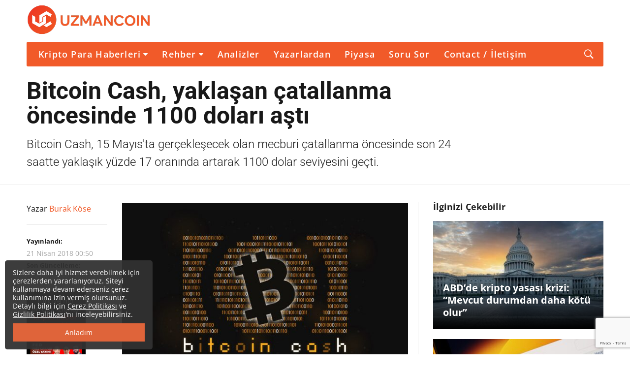

--- FILE ---
content_type: text/html; charset=UTF-8
request_url: https://uzmancoin.com/bitcoin-cash-mayis/
body_size: 60188
content:
<!DOCTYPE html>
<!--[if IE 9]><html class="lt-ie10 no-js" lang="tr" prefix="og: http://ogp.me/ns#" prefix="og: https://ogp.me/ns#"> <![endif]-->
<html class="no-js flexbox" lang="tr" prefix="og: http://ogp.me/ns#" prefix="og: https://ogp.me/ns#">
	<head>
		<meta charset="UTF-8">
		<meta name="viewport" content="width=device-width, height=device-height, initial-scale=1.0, maximum-scale=1.0" />

		
<!-- Rank Math PRO tarafından Arama Motoru Optimizasyonu - https://rankmath.com/ -->
<title>Bitcoin Cash, yaklaşan çatallanma öncesinde 1100 doları aştı</title><link rel="preload" data-rocket-preload as="style" href="https://fonts.googleapis.com/css?family=Open%20Sans%3A700%2C400%2C600%2C300%7CRoboto%3A700%2C300%2C400&#038;subset=latin%2Clatin-ext&#038;display=swap" /><style type="text/css">@font-face {font-family:Open Sans;font-style:normal;font-weight:700;src:url(/cf-fonts/s/open-sans/5.0.20/cyrillic/700/normal.woff2);unicode-range:U+0301,U+0400-045F,U+0490-0491,U+04B0-04B1,U+2116;font-display:swap;}@font-face {font-family:Open Sans;font-style:normal;font-weight:700;src:url(/cf-fonts/s/open-sans/5.0.20/vietnamese/700/normal.woff2);unicode-range:U+0102-0103,U+0110-0111,U+0128-0129,U+0168-0169,U+01A0-01A1,U+01AF-01B0,U+0300-0301,U+0303-0304,U+0308-0309,U+0323,U+0329,U+1EA0-1EF9,U+20AB;font-display:swap;}@font-face {font-family:Open Sans;font-style:normal;font-weight:700;src:url(/cf-fonts/s/open-sans/5.0.20/latin-ext/700/normal.woff2);unicode-range:U+0100-02AF,U+0304,U+0308,U+0329,U+1E00-1E9F,U+1EF2-1EFF,U+2020,U+20A0-20AB,U+20AD-20CF,U+2113,U+2C60-2C7F,U+A720-A7FF;font-display:swap;}@font-face {font-family:Open Sans;font-style:normal;font-weight:700;src:url(/cf-fonts/s/open-sans/5.0.20/latin/700/normal.woff2);unicode-range:U+0000-00FF,U+0131,U+0152-0153,U+02BB-02BC,U+02C6,U+02DA,U+02DC,U+0304,U+0308,U+0329,U+2000-206F,U+2074,U+20AC,U+2122,U+2191,U+2193,U+2212,U+2215,U+FEFF,U+FFFD;font-display:swap;}@font-face {font-family:Open Sans;font-style:normal;font-weight:700;src:url(/cf-fonts/s/open-sans/5.0.20/greek-ext/700/normal.woff2);unicode-range:U+1F00-1FFF;font-display:swap;}@font-face {font-family:Open Sans;font-style:normal;font-weight:700;src:url(/cf-fonts/s/open-sans/5.0.20/hebrew/700/normal.woff2);unicode-range:U+0590-05FF,U+200C-2010,U+20AA,U+25CC,U+FB1D-FB4F;font-display:swap;}@font-face {font-family:Open Sans;font-style:normal;font-weight:700;src:url(/cf-fonts/s/open-sans/5.0.20/greek/700/normal.woff2);unicode-range:U+0370-03FF;font-display:swap;}@font-face {font-family:Open Sans;font-style:normal;font-weight:700;src:url(/cf-fonts/s/open-sans/5.0.20/cyrillic-ext/700/normal.woff2);unicode-range:U+0460-052F,U+1C80-1C88,U+20B4,U+2DE0-2DFF,U+A640-A69F,U+FE2E-FE2F;font-display:swap;}@font-face {font-family:Open Sans;font-style:normal;font-weight:400;src:url(/cf-fonts/s/open-sans/5.0.20/latin-ext/400/normal.woff2);unicode-range:U+0100-02AF,U+0304,U+0308,U+0329,U+1E00-1E9F,U+1EF2-1EFF,U+2020,U+20A0-20AB,U+20AD-20CF,U+2113,U+2C60-2C7F,U+A720-A7FF;font-display:swap;}@font-face {font-family:Open Sans;font-style:normal;font-weight:400;src:url(/cf-fonts/s/open-sans/5.0.20/greek-ext/400/normal.woff2);unicode-range:U+1F00-1FFF;font-display:swap;}@font-face {font-family:Open Sans;font-style:normal;font-weight:400;src:url(/cf-fonts/s/open-sans/5.0.20/hebrew/400/normal.woff2);unicode-range:U+0590-05FF,U+200C-2010,U+20AA,U+25CC,U+FB1D-FB4F;font-display:swap;}@font-face {font-family:Open Sans;font-style:normal;font-weight:400;src:url(/cf-fonts/s/open-sans/5.0.20/latin/400/normal.woff2);unicode-range:U+0000-00FF,U+0131,U+0152-0153,U+02BB-02BC,U+02C6,U+02DA,U+02DC,U+0304,U+0308,U+0329,U+2000-206F,U+2074,U+20AC,U+2122,U+2191,U+2193,U+2212,U+2215,U+FEFF,U+FFFD;font-display:swap;}@font-face {font-family:Open Sans;font-style:normal;font-weight:400;src:url(/cf-fonts/s/open-sans/5.0.20/cyrillic-ext/400/normal.woff2);unicode-range:U+0460-052F,U+1C80-1C88,U+20B4,U+2DE0-2DFF,U+A640-A69F,U+FE2E-FE2F;font-display:swap;}@font-face {font-family:Open Sans;font-style:normal;font-weight:400;src:url(/cf-fonts/s/open-sans/5.0.20/cyrillic/400/normal.woff2);unicode-range:U+0301,U+0400-045F,U+0490-0491,U+04B0-04B1,U+2116;font-display:swap;}@font-face {font-family:Open Sans;font-style:normal;font-weight:400;src:url(/cf-fonts/s/open-sans/5.0.20/vietnamese/400/normal.woff2);unicode-range:U+0102-0103,U+0110-0111,U+0128-0129,U+0168-0169,U+01A0-01A1,U+01AF-01B0,U+0300-0301,U+0303-0304,U+0308-0309,U+0323,U+0329,U+1EA0-1EF9,U+20AB;font-display:swap;}@font-face {font-family:Open Sans;font-style:normal;font-weight:400;src:url(/cf-fonts/s/open-sans/5.0.20/greek/400/normal.woff2);unicode-range:U+0370-03FF;font-display:swap;}@font-face {font-family:Open Sans;font-style:normal;font-weight:600;src:url(/cf-fonts/s/open-sans/5.0.20/vietnamese/600/normal.woff2);unicode-range:U+0102-0103,U+0110-0111,U+0128-0129,U+0168-0169,U+01A0-01A1,U+01AF-01B0,U+0300-0301,U+0303-0304,U+0308-0309,U+0323,U+0329,U+1EA0-1EF9,U+20AB;font-display:swap;}@font-face {font-family:Open Sans;font-style:normal;font-weight:600;src:url(/cf-fonts/s/open-sans/5.0.20/cyrillic-ext/600/normal.woff2);unicode-range:U+0460-052F,U+1C80-1C88,U+20B4,U+2DE0-2DFF,U+A640-A69F,U+FE2E-FE2F;font-display:swap;}@font-face {font-family:Open Sans;font-style:normal;font-weight:600;src:url(/cf-fonts/s/open-sans/5.0.20/greek/600/normal.woff2);unicode-range:U+0370-03FF;font-display:swap;}@font-face {font-family:Open Sans;font-style:normal;font-weight:600;src:url(/cf-fonts/s/open-sans/5.0.20/hebrew/600/normal.woff2);unicode-range:U+0590-05FF,U+200C-2010,U+20AA,U+25CC,U+FB1D-FB4F;font-display:swap;}@font-face {font-family:Open Sans;font-style:normal;font-weight:600;src:url(/cf-fonts/s/open-sans/5.0.20/greek-ext/600/normal.woff2);unicode-range:U+1F00-1FFF;font-display:swap;}@font-face {font-family:Open Sans;font-style:normal;font-weight:600;src:url(/cf-fonts/s/open-sans/5.0.20/latin/600/normal.woff2);unicode-range:U+0000-00FF,U+0131,U+0152-0153,U+02BB-02BC,U+02C6,U+02DA,U+02DC,U+0304,U+0308,U+0329,U+2000-206F,U+2074,U+20AC,U+2122,U+2191,U+2193,U+2212,U+2215,U+FEFF,U+FFFD;font-display:swap;}@font-face {font-family:Open Sans;font-style:normal;font-weight:600;src:url(/cf-fonts/s/open-sans/5.0.20/latin-ext/600/normal.woff2);unicode-range:U+0100-02AF,U+0304,U+0308,U+0329,U+1E00-1E9F,U+1EF2-1EFF,U+2020,U+20A0-20AB,U+20AD-20CF,U+2113,U+2C60-2C7F,U+A720-A7FF;font-display:swap;}@font-face {font-family:Open Sans;font-style:normal;font-weight:600;src:url(/cf-fonts/s/open-sans/5.0.20/cyrillic/600/normal.woff2);unicode-range:U+0301,U+0400-045F,U+0490-0491,U+04B0-04B1,U+2116;font-display:swap;}@font-face {font-family:Open Sans;font-style:normal;font-weight:300;src:url(/cf-fonts/s/open-sans/5.0.20/vietnamese/300/normal.woff2);unicode-range:U+0102-0103,U+0110-0111,U+0128-0129,U+0168-0169,U+01A0-01A1,U+01AF-01B0,U+0300-0301,U+0303-0304,U+0308-0309,U+0323,U+0329,U+1EA0-1EF9,U+20AB;font-display:swap;}@font-face {font-family:Open Sans;font-style:normal;font-weight:300;src:url(/cf-fonts/s/open-sans/5.0.20/cyrillic/300/normal.woff2);unicode-range:U+0301,U+0400-045F,U+0490-0491,U+04B0-04B1,U+2116;font-display:swap;}@font-face {font-family:Open Sans;font-style:normal;font-weight:300;src:url(/cf-fonts/s/open-sans/5.0.20/cyrillic-ext/300/normal.woff2);unicode-range:U+0460-052F,U+1C80-1C88,U+20B4,U+2DE0-2DFF,U+A640-A69F,U+FE2E-FE2F;font-display:swap;}@font-face {font-family:Open Sans;font-style:normal;font-weight:300;src:url(/cf-fonts/s/open-sans/5.0.20/greek/300/normal.woff2);unicode-range:U+0370-03FF;font-display:swap;}@font-face {font-family:Open Sans;font-style:normal;font-weight:300;src:url(/cf-fonts/s/open-sans/5.0.20/greek-ext/300/normal.woff2);unicode-range:U+1F00-1FFF;font-display:swap;}@font-face {font-family:Open Sans;font-style:normal;font-weight:300;src:url(/cf-fonts/s/open-sans/5.0.20/latin/300/normal.woff2);unicode-range:U+0000-00FF,U+0131,U+0152-0153,U+02BB-02BC,U+02C6,U+02DA,U+02DC,U+0304,U+0308,U+0329,U+2000-206F,U+2074,U+20AC,U+2122,U+2191,U+2193,U+2212,U+2215,U+FEFF,U+FFFD;font-display:swap;}@font-face {font-family:Open Sans;font-style:normal;font-weight:300;src:url(/cf-fonts/s/open-sans/5.0.20/latin-ext/300/normal.woff2);unicode-range:U+0100-02AF,U+0304,U+0308,U+0329,U+1E00-1E9F,U+1EF2-1EFF,U+2020,U+20A0-20AB,U+20AD-20CF,U+2113,U+2C60-2C7F,U+A720-A7FF;font-display:swap;}@font-face {font-family:Open Sans;font-style:normal;font-weight:300;src:url(/cf-fonts/s/open-sans/5.0.20/hebrew/300/normal.woff2);unicode-range:U+0590-05FF,U+200C-2010,U+20AA,U+25CC,U+FB1D-FB4F;font-display:swap;}@font-face {font-family:Roboto;font-style:normal;font-weight:700;src:url(/cf-fonts/s/roboto/5.0.11/latin-ext/700/normal.woff2);unicode-range:U+0100-02AF,U+0304,U+0308,U+0329,U+1E00-1E9F,U+1EF2-1EFF,U+2020,U+20A0-20AB,U+20AD-20CF,U+2113,U+2C60-2C7F,U+A720-A7FF;font-display:swap;}@font-face {font-family:Roboto;font-style:normal;font-weight:700;src:url(/cf-fonts/s/roboto/5.0.11/vietnamese/700/normal.woff2);unicode-range:U+0102-0103,U+0110-0111,U+0128-0129,U+0168-0169,U+01A0-01A1,U+01AF-01B0,U+0300-0301,U+0303-0304,U+0308-0309,U+0323,U+0329,U+1EA0-1EF9,U+20AB;font-display:swap;}@font-face {font-family:Roboto;font-style:normal;font-weight:700;src:url(/cf-fonts/s/roboto/5.0.11/greek/700/normal.woff2);unicode-range:U+0370-03FF;font-display:swap;}@font-face {font-family:Roboto;font-style:normal;font-weight:700;src:url(/cf-fonts/s/roboto/5.0.11/cyrillic-ext/700/normal.woff2);unicode-range:U+0460-052F,U+1C80-1C88,U+20B4,U+2DE0-2DFF,U+A640-A69F,U+FE2E-FE2F;font-display:swap;}@font-face {font-family:Roboto;font-style:normal;font-weight:700;src:url(/cf-fonts/s/roboto/5.0.11/greek-ext/700/normal.woff2);unicode-range:U+1F00-1FFF;font-display:swap;}@font-face {font-family:Roboto;font-style:normal;font-weight:700;src:url(/cf-fonts/s/roboto/5.0.11/latin/700/normal.woff2);unicode-range:U+0000-00FF,U+0131,U+0152-0153,U+02BB-02BC,U+02C6,U+02DA,U+02DC,U+0304,U+0308,U+0329,U+2000-206F,U+2074,U+20AC,U+2122,U+2191,U+2193,U+2212,U+2215,U+FEFF,U+FFFD;font-display:swap;}@font-face {font-family:Roboto;font-style:normal;font-weight:700;src:url(/cf-fonts/s/roboto/5.0.11/cyrillic/700/normal.woff2);unicode-range:U+0301,U+0400-045F,U+0490-0491,U+04B0-04B1,U+2116;font-display:swap;}@font-face {font-family:Roboto;font-style:normal;font-weight:300;src:url(/cf-fonts/s/roboto/5.0.11/latin-ext/300/normal.woff2);unicode-range:U+0100-02AF,U+0304,U+0308,U+0329,U+1E00-1E9F,U+1EF2-1EFF,U+2020,U+20A0-20AB,U+20AD-20CF,U+2113,U+2C60-2C7F,U+A720-A7FF;font-display:swap;}@font-face {font-family:Roboto;font-style:normal;font-weight:300;src:url(/cf-fonts/s/roboto/5.0.11/latin/300/normal.woff2);unicode-range:U+0000-00FF,U+0131,U+0152-0153,U+02BB-02BC,U+02C6,U+02DA,U+02DC,U+0304,U+0308,U+0329,U+2000-206F,U+2074,U+20AC,U+2122,U+2191,U+2193,U+2212,U+2215,U+FEFF,U+FFFD;font-display:swap;}@font-face {font-family:Roboto;font-style:normal;font-weight:300;src:url(/cf-fonts/s/roboto/5.0.11/vietnamese/300/normal.woff2);unicode-range:U+0102-0103,U+0110-0111,U+0128-0129,U+0168-0169,U+01A0-01A1,U+01AF-01B0,U+0300-0301,U+0303-0304,U+0308-0309,U+0323,U+0329,U+1EA0-1EF9,U+20AB;font-display:swap;}@font-face {font-family:Roboto;font-style:normal;font-weight:300;src:url(/cf-fonts/s/roboto/5.0.11/cyrillic/300/normal.woff2);unicode-range:U+0301,U+0400-045F,U+0490-0491,U+04B0-04B1,U+2116;font-display:swap;}@font-face {font-family:Roboto;font-style:normal;font-weight:300;src:url(/cf-fonts/s/roboto/5.0.11/cyrillic-ext/300/normal.woff2);unicode-range:U+0460-052F,U+1C80-1C88,U+20B4,U+2DE0-2DFF,U+A640-A69F,U+FE2E-FE2F;font-display:swap;}@font-face {font-family:Roboto;font-style:normal;font-weight:300;src:url(/cf-fonts/s/roboto/5.0.11/greek/300/normal.woff2);unicode-range:U+0370-03FF;font-display:swap;}@font-face {font-family:Roboto;font-style:normal;font-weight:300;src:url(/cf-fonts/s/roboto/5.0.11/greek-ext/300/normal.woff2);unicode-range:U+1F00-1FFF;font-display:swap;}@font-face {font-family:Roboto;font-style:normal;font-weight:400;src:url(/cf-fonts/s/roboto/5.0.11/cyrillic/400/normal.woff2);unicode-range:U+0301,U+0400-045F,U+0490-0491,U+04B0-04B1,U+2116;font-display:swap;}@font-face {font-family:Roboto;font-style:normal;font-weight:400;src:url(/cf-fonts/s/roboto/5.0.11/greek-ext/400/normal.woff2);unicode-range:U+1F00-1FFF;font-display:swap;}@font-face {font-family:Roboto;font-style:normal;font-weight:400;src:url(/cf-fonts/s/roboto/5.0.11/latin/400/normal.woff2);unicode-range:U+0000-00FF,U+0131,U+0152-0153,U+02BB-02BC,U+02C6,U+02DA,U+02DC,U+0304,U+0308,U+0329,U+2000-206F,U+2074,U+20AC,U+2122,U+2191,U+2193,U+2212,U+2215,U+FEFF,U+FFFD;font-display:swap;}@font-face {font-family:Roboto;font-style:normal;font-weight:400;src:url(/cf-fonts/s/roboto/5.0.11/cyrillic-ext/400/normal.woff2);unicode-range:U+0460-052F,U+1C80-1C88,U+20B4,U+2DE0-2DFF,U+A640-A69F,U+FE2E-FE2F;font-display:swap;}@font-face {font-family:Roboto;font-style:normal;font-weight:400;src:url(/cf-fonts/s/roboto/5.0.11/vietnamese/400/normal.woff2);unicode-range:U+0102-0103,U+0110-0111,U+0128-0129,U+0168-0169,U+01A0-01A1,U+01AF-01B0,U+0300-0301,U+0303-0304,U+0308-0309,U+0323,U+0329,U+1EA0-1EF9,U+20AB;font-display:swap;}@font-face {font-family:Roboto;font-style:normal;font-weight:400;src:url(/cf-fonts/s/roboto/5.0.11/latin-ext/400/normal.woff2);unicode-range:U+0100-02AF,U+0304,U+0308,U+0329,U+1E00-1E9F,U+1EF2-1EFF,U+2020,U+20A0-20AB,U+20AD-20CF,U+2113,U+2C60-2C7F,U+A720-A7FF;font-display:swap;}@font-face {font-family:Roboto;font-style:normal;font-weight:400;src:url(/cf-fonts/s/roboto/5.0.11/greek/400/normal.woff2);unicode-range:U+0370-03FF;font-display:swap;}</style><noscript><link rel="stylesheet" href="https://fonts.googleapis.com/css?family=Open%20Sans%3A700%2C400%2C600%2C300%7CRoboto%3A700%2C300%2C400&#038;subset=latin%2Clatin-ext&#038;display=swap" /></noscript>
<meta name="description" content="Bitcoin Cash, 15 Mayıs&#039;ta gerçekleşecek olan mecburi çatallanma öncesinde son 24 saatte yaklaşık yüzde 17 oranında artarak 1100 dolar seviyesini geçti."/>
<meta name="robots" content="follow, index, max-snippet:-1, max-video-preview:-1, max-image-preview:large"/>
<link rel="canonical" href="https://uzmancoin.com/bitcoin-cash-mayis/" />
<meta property="og:locale" content="tr_TR" />
<meta property="og:type" content="article" />
<meta property="og:title" content="Bitcoin Cash, yaklaşan çatallanma öncesinde 1100 doları aştı" />
<meta property="og:description" content="Bitcoin Cash, 15 Mayıs&#039;ta gerçekleşecek olan mecburi çatallanma öncesinde son 24 saatte yaklaşık yüzde 17 oranında artarak 1100 dolar seviyesini geçti." />
<meta property="og:url" content="https://uzmancoin.com/bitcoin-cash-mayis/" />
<meta property="og:site_name" content="Bitcoin haberleri - Uzmancoin - Kripto para ve Blockchain" />
<meta property="article:publisher" content="https://www.facebook.com/uzmancoin/" />
<meta property="article:section" content="Kripto Para Haberleri" />
<meta property="og:updated_time" content="2024-11-05T14:25:49+03:00" />
<meta property="og:image" content="https://uzmancoin.com/wp-content/uploads/2018/04/bitcoin-cash.jpg" />
<meta property="og:image:secure_url" content="https://uzmancoin.com/wp-content/uploads/2018/04/bitcoin-cash.jpg" />
<meta property="og:image:width" content="600" />
<meta property="og:image:height" content="360" />
<meta property="og:image:alt" content="Bitcoin Cash, yaklaşan çatallanma öncesinde 1100 doları aştı" />
<meta property="og:image:type" content="image/jpeg" />
<meta property="article:published_time" content="2018-04-21T00:50:32+03:00" />
<meta property="article:modified_time" content="2024-11-05T14:25:49+03:00" />
<meta name="twitter:card" content="summary_large_image" />
<meta name="twitter:title" content="Bitcoin Cash, yaklaşan çatallanma öncesinde 1100 doları aştı" />
<meta name="twitter:description" content="Bitcoin Cash, 15 Mayıs&#039;ta gerçekleşecek olan mecburi çatallanma öncesinde son 24 saatte yaklaşık yüzde 17 oranında artarak 1100 dolar seviyesini geçti." />
<meta name="twitter:site" content="@uzmancoin" />
<meta name="twitter:creator" content="@uzmancoin" />
<meta name="twitter:image" content="https://uzmancoin.com/wp-content/uploads/2018/04/tivitpsd-9.jpg" />
<meta name="twitter:label1" content="Yazan" />
<meta name="twitter:data1" content="Burak Köse" />
<meta name="twitter:label2" content="Okuma süresi" />
<meta name="twitter:data2" content="Bir dakikadan az" />
<script type="application/ld+json" class="rank-math-schema-pro">{"@context":"https://schema.org","@graph":[{"@type":["NewsMediaOrganization","Organization"],"@id":"https://uzmancoin.com/#organization","name":"Uzmancoin","url":"https://uzmancoin.com","sameAs":["https://www.facebook.com/uzmancoin/","https://twitter.com/uzmancoin","https://www.instagram.com/uzmancoin/","https://www.linkedin.com/company/uzmancoin","https://tr.pinterest.com/uzmancoincom","https://www.youtube.com/uzmancoin","https://tiktok.com/uzmancoin"],"logo":{"@type":"ImageObject","@id":"https://uzmancoin.com/#logo","url":"https://uzmancoin.com/wp-content/uploads/2025/12/UC-logo-1.png","contentUrl":"https://uzmancoin.com/wp-content/uploads/2025/12/UC-logo-1.png","caption":"Bitcoin haberleri - Uzmancoin - Kripto para ve Blockchain","inLanguage":"tr","width":"500","height":"500"}},{"@type":"WebSite","@id":"https://uzmancoin.com/#website","url":"https://uzmancoin.com","name":"Bitcoin haberleri - Uzmancoin - Kripto para ve Blockchain","publisher":{"@id":"https://uzmancoin.com/#organization"},"inLanguage":"tr"},{"@type":"ImageObject","@id":"https://uzmancoin.com/wp-content/uploads/2018/04/bitcoin-cash.jpg","url":"https://uzmancoin.com/wp-content/uploads/2018/04/bitcoin-cash.jpg","width":"600","height":"360","inLanguage":"tr"},{"@type":"BreadcrumbList","@id":"https://uzmancoin.com/bitcoin-cash-mayis/#breadcrumb","itemListElement":[{"@type":"ListItem","position":"1","item":{"@id":"https://uzmancoin.com","name":"Ana Sayfa"}},{"@type":"ListItem","position":"2","item":{"@id":"https://uzmancoin.com/haberler/","name":"Kripto Para Haberleri"}},{"@type":"ListItem","position":"3","item":{"@id":"https://uzmancoin.com/bitcoin-cash-mayis/","name":"Bitcoin Cash, yakla\u015fan \u00e7atallanma \u00f6ncesinde 1100 dolar\u0131 a\u015ft\u0131"}}]},{"@type":"WebPage","@id":"https://uzmancoin.com/bitcoin-cash-mayis/#webpage","url":"https://uzmancoin.com/bitcoin-cash-mayis/","name":"Bitcoin Cash, yakla\u015fan \u00e7atallanma \u00f6ncesinde 1100 dolar\u0131 a\u015ft\u0131","datePublished":"2018-04-21T00:50:32+03:00","dateModified":"2024-11-05T14:25:49+03:00","isPartOf":{"@id":"https://uzmancoin.com/#website"},"primaryImageOfPage":{"@id":"https://uzmancoin.com/wp-content/uploads/2018/04/bitcoin-cash.jpg"},"inLanguage":"tr","breadcrumb":{"@id":"https://uzmancoin.com/bitcoin-cash-mayis/#breadcrumb"}},{"@type":"Person","@id":"https://uzmancoin.com/author/uzman-coin/","name":"Burak K\u00f6se","description":"Bitcoin haberleri - Uzmancoin - Kripto para ve Blockchain - -","url":"https://uzmancoin.com/author/uzman-coin/","image":{"@type":"ImageObject","@id":"https://secure.gravatar.com/avatar/2d7fb5317f9e46fb2dccfa08c392afae964978c7f9f7e7eb0c8748710244e645?s=96&amp;d=mm&amp;r=g","url":"https://secure.gravatar.com/avatar/2d7fb5317f9e46fb2dccfa08c392afae964978c7f9f7e7eb0c8748710244e645?s=96&amp;d=mm&amp;r=g","caption":"Burak K\u00f6se","inLanguage":"tr"},"sameAs":["https://uzmancoin.com"],"worksFor":{"@id":"https://uzmancoin.com/#organization"}},{"@type":"NewsArticle","headline":"Bitcoin Cash, yakla\u015fan \u00e7atallanma \u00f6ncesinde 1100 dolar\u0131 a\u015ft\u0131","datePublished":"2018-04-21T00:50:32+03:00","dateModified":"2024-11-05T14:25:49+03:00","articleSection":"Kripto Para Haberleri","author":{"@id":"https://uzmancoin.com/author/uzman-coin/","name":"Burak K\u00f6se"},"publisher":{"@id":"https://uzmancoin.com/#organization"},"description":"Bitcoin Cash, 15 May\u0131s&#039;ta ger\u00e7ekle\u015fecek olan mecburi \u00e7atallanma \u00f6ncesinde son 24 saatte yakla\u015f\u0131k y\u00fczde 17 oran\u0131nda artarak 1100 dolar seviyesini ge\u00e7ti.","copyrightYear":"2024","copyrightHolder":{"@id":"https://uzmancoin.com/#organization"},"name":"Bitcoin Cash, yakla\u015fan \u00e7atallanma \u00f6ncesinde 1100 dolar\u0131 a\u015ft\u0131","@id":"https://uzmancoin.com/bitcoin-cash-mayis/#richSnippet","isPartOf":{"@id":"https://uzmancoin.com/bitcoin-cash-mayis/#webpage"},"image":{"@id":"https://uzmancoin.com/wp-content/uploads/2018/04/bitcoin-cash.jpg"},"inLanguage":"tr","mainEntityOfPage":{"@id":"https://uzmancoin.com/bitcoin-cash-mayis/#webpage"}}]}</script>
<!-- /Rank Math WordPress SEO eklentisi -->

<link rel="amphtml" href="https://uzmancoin.com/bitcoin-cash-mayis/amp/" /><meta name="generator" content="AMP for WP 1.1.10"/><link rel='dns-prefetch' href='//fonts.googleapis.com' />

<link rel="alternate" type="application/rss+xml" title="Bitcoin haberleri - Uzmancoin - Kripto para ve Blockchain &raquo; akışı" href="https://uzmancoin.com/feed/" />
<link rel="alternate" type="application/rss+xml" title="Bitcoin haberleri - Uzmancoin - Kripto para ve Blockchain &raquo; yorum akışı" href="https://uzmancoin.com/comments/feed/" />
<link rel="alternate" type="application/rss+xml" title="Bitcoin haberleri - Uzmancoin - Kripto para ve Blockchain &raquo; Bitcoin Cash, yaklaşan çatallanma öncesinde 1100 doları aştı yorum akışı" href="https://uzmancoin.com/bitcoin-cash-mayis/feed/" />
<link rel="alternate" title="oEmbed (JSON)" type="application/json+oembed" href="https://uzmancoin.com/wp-json/oembed/1.0/embed?url=https%3A%2F%2Fuzmancoin.com%2Fbitcoin-cash-mayis%2F" />
<link rel="alternate" title="oEmbed (XML)" type="text/xml+oembed" href="https://uzmancoin.com/wp-json/oembed/1.0/embed?url=https%3A%2F%2Fuzmancoin.com%2Fbitcoin-cash-mayis%2F&#038;format=xml" />
<style id='wp-img-auto-sizes-contain-inline-css' type='text/css'>
img:is([sizes=auto i],[sizes^="auto," i]){contain-intrinsic-size:3000px 1500px}
/*# sourceURL=wp-img-auto-sizes-contain-inline-css */
</style>
<link rel='stylesheet' id='xt_likes_frontend_styles-css' href='https://uzmancoin.com/wp-content/themes/goodnews/lib/modules/likes/css/xt_likes.css?ver=6.9' type='text/css' media='all' />
<link rel='stylesheet' id='font-awesome-css' href='https://uzmancoin.com/wp-content/themes/goodnews/assets/vendors/fontawesome/css/font-awesome.min.css?ver=6.9' type='text/css' media='all' />
<link rel='stylesheet' id='fontawesome-extended-css' href='https://uzmancoin.com/wp-content/themes/goodnews/lib/modules/social-share/font-awesome/css/font-awesome-extended.min.css?ver=6.9' type='text/css' media='all' />
<link rel='stylesheet' id='xt-socialshare-styles-css' href='https://uzmancoin.com/wp-content/themes/goodnews/lib/modules/social-share/skins/minimal.css?ver=6.9' type='text/css' media='all' />
<link rel='stylesheet' id='jquery-ui-custom-css' href='https://uzmancoin.com/wp-content/themes/goodnews/lib/modules/login-register/assets/jquery-ui.min.css?ver=6.9' type='text/css' media='all' />
<link rel='stylesheet' id='ajax-login-register-style-css' href='https://uzmancoin.com/wp-content/themes/goodnews/lib/modules/login-register/assets/styles.min.css?ver=6.9' type='text/css' media='all' />
<link rel='stylesheet' id='ajax-login-register-login-style-css' href='https://uzmancoin.com/wp-content/themes/goodnews/lib/modules/login-register/assets/login.min.css?ver=6.9' type='text/css' media='all' />
<link rel='stylesheet' id='ajax-login-register-register-style-css' href='https://uzmancoin.com/wp-content/themes/goodnews/lib/modules/login-register/assets/register.min.css?ver=6.9' type='text/css' media='all' />
<style id='wp-emoji-styles-inline-css' type='text/css'>

	img.wp-smiley, img.emoji {
		display: inline !important;
		border: none !important;
		box-shadow: none !important;
		height: 1em !important;
		width: 1em !important;
		margin: 0 0.07em !important;
		vertical-align: -0.1em !important;
		background: none !important;
		padding: 0 !important;
	}
/*# sourceURL=wp-emoji-styles-inline-css */
</style>
<style id='wp-block-library-inline-css' type='text/css'>
:root{--wp-block-synced-color:#7a00df;--wp-block-synced-color--rgb:122,0,223;--wp-bound-block-color:var(--wp-block-synced-color);--wp-editor-canvas-background:#ddd;--wp-admin-theme-color:#007cba;--wp-admin-theme-color--rgb:0,124,186;--wp-admin-theme-color-darker-10:#006ba1;--wp-admin-theme-color-darker-10--rgb:0,107,160.5;--wp-admin-theme-color-darker-20:#005a87;--wp-admin-theme-color-darker-20--rgb:0,90,135;--wp-admin-border-width-focus:2px}@media (min-resolution:192dpi){:root{--wp-admin-border-width-focus:1.5px}}.wp-element-button{cursor:pointer}:root .has-very-light-gray-background-color{background-color:#eee}:root .has-very-dark-gray-background-color{background-color:#313131}:root .has-very-light-gray-color{color:#eee}:root .has-very-dark-gray-color{color:#313131}:root .has-vivid-green-cyan-to-vivid-cyan-blue-gradient-background{background:linear-gradient(135deg,#00d084,#0693e3)}:root .has-purple-crush-gradient-background{background:linear-gradient(135deg,#34e2e4,#4721fb 50%,#ab1dfe)}:root .has-hazy-dawn-gradient-background{background:linear-gradient(135deg,#faaca8,#dad0ec)}:root .has-subdued-olive-gradient-background{background:linear-gradient(135deg,#fafae1,#67a671)}:root .has-atomic-cream-gradient-background{background:linear-gradient(135deg,#fdd79a,#004a59)}:root .has-nightshade-gradient-background{background:linear-gradient(135deg,#330968,#31cdcf)}:root .has-midnight-gradient-background{background:linear-gradient(135deg,#020381,#2874fc)}:root{--wp--preset--font-size--normal:16px;--wp--preset--font-size--huge:42px}.has-regular-font-size{font-size:1em}.has-larger-font-size{font-size:2.625em}.has-normal-font-size{font-size:var(--wp--preset--font-size--normal)}.has-huge-font-size{font-size:var(--wp--preset--font-size--huge)}.has-text-align-center{text-align:center}.has-text-align-left{text-align:left}.has-text-align-right{text-align:right}.has-fit-text{white-space:nowrap!important}#end-resizable-editor-section{display:none}.aligncenter{clear:both}.items-justified-left{justify-content:flex-start}.items-justified-center{justify-content:center}.items-justified-right{justify-content:flex-end}.items-justified-space-between{justify-content:space-between}.screen-reader-text{border:0;clip-path:inset(50%);height:1px;margin:-1px;overflow:hidden;padding:0;position:absolute;width:1px;word-wrap:normal!important}.screen-reader-text:focus{background-color:#ddd;clip-path:none;color:#444;display:block;font-size:1em;height:auto;left:5px;line-height:normal;padding:15px 23px 14px;text-decoration:none;top:5px;width:auto;z-index:100000}html :where(.has-border-color){border-style:solid}html :where([style*=border-top-color]){border-top-style:solid}html :where([style*=border-right-color]){border-right-style:solid}html :where([style*=border-bottom-color]){border-bottom-style:solid}html :where([style*=border-left-color]){border-left-style:solid}html :where([style*=border-width]){border-style:solid}html :where([style*=border-top-width]){border-top-style:solid}html :where([style*=border-right-width]){border-right-style:solid}html :where([style*=border-bottom-width]){border-bottom-style:solid}html :where([style*=border-left-width]){border-left-style:solid}html :where(img[class*=wp-image-]){height:auto;max-width:100%}:where(figure){margin:0 0 1em}html :where(.is-position-sticky){--wp-admin--admin-bar--position-offset:var(--wp-admin--admin-bar--height,0px)}@media screen and (max-width:600px){html :where(.is-position-sticky){--wp-admin--admin-bar--position-offset:0px}}

/*# sourceURL=wp-block-library-inline-css */
</style><style id='wp-block-paragraph-inline-css' type='text/css'>
.is-small-text{font-size:.875em}.is-regular-text{font-size:1em}.is-large-text{font-size:2.25em}.is-larger-text{font-size:3em}.has-drop-cap:not(:focus):first-letter{float:left;font-size:8.4em;font-style:normal;font-weight:100;line-height:.68;margin:.05em .1em 0 0;text-transform:uppercase}body.rtl .has-drop-cap:not(:focus):first-letter{float:none;margin-left:.1em}p.has-drop-cap.has-background{overflow:hidden}:root :where(p.has-background){padding:1.25em 2.375em}:where(p.has-text-color:not(.has-link-color)) a{color:inherit}p.has-text-align-left[style*="writing-mode:vertical-lr"],p.has-text-align-right[style*="writing-mode:vertical-rl"]{rotate:180deg}
/*# sourceURL=https://uzmancoin.com/wp-includes/blocks/paragraph/style.min.css */
</style>
<style id='global-styles-inline-css' type='text/css'>
:root{--wp--preset--aspect-ratio--square: 1;--wp--preset--aspect-ratio--4-3: 4/3;--wp--preset--aspect-ratio--3-4: 3/4;--wp--preset--aspect-ratio--3-2: 3/2;--wp--preset--aspect-ratio--2-3: 2/3;--wp--preset--aspect-ratio--16-9: 16/9;--wp--preset--aspect-ratio--9-16: 9/16;--wp--preset--color--black: #000000;--wp--preset--color--cyan-bluish-gray: #abb8c3;--wp--preset--color--white: #ffffff;--wp--preset--color--pale-pink: #f78da7;--wp--preset--color--vivid-red: #cf2e2e;--wp--preset--color--luminous-vivid-orange: #ff6900;--wp--preset--color--luminous-vivid-amber: #fcb900;--wp--preset--color--light-green-cyan: #7bdcb5;--wp--preset--color--vivid-green-cyan: #00d084;--wp--preset--color--pale-cyan-blue: #8ed1fc;--wp--preset--color--vivid-cyan-blue: #0693e3;--wp--preset--color--vivid-purple: #9b51e0;--wp--preset--gradient--vivid-cyan-blue-to-vivid-purple: linear-gradient(135deg,rgb(6,147,227) 0%,rgb(155,81,224) 100%);--wp--preset--gradient--light-green-cyan-to-vivid-green-cyan: linear-gradient(135deg,rgb(122,220,180) 0%,rgb(0,208,130) 100%);--wp--preset--gradient--luminous-vivid-amber-to-luminous-vivid-orange: linear-gradient(135deg,rgb(252,185,0) 0%,rgb(255,105,0) 100%);--wp--preset--gradient--luminous-vivid-orange-to-vivid-red: linear-gradient(135deg,rgb(255,105,0) 0%,rgb(207,46,46) 100%);--wp--preset--gradient--very-light-gray-to-cyan-bluish-gray: linear-gradient(135deg,rgb(238,238,238) 0%,rgb(169,184,195) 100%);--wp--preset--gradient--cool-to-warm-spectrum: linear-gradient(135deg,rgb(74,234,220) 0%,rgb(151,120,209) 20%,rgb(207,42,186) 40%,rgb(238,44,130) 60%,rgb(251,105,98) 80%,rgb(254,248,76) 100%);--wp--preset--gradient--blush-light-purple: linear-gradient(135deg,rgb(255,206,236) 0%,rgb(152,150,240) 100%);--wp--preset--gradient--blush-bordeaux: linear-gradient(135deg,rgb(254,205,165) 0%,rgb(254,45,45) 50%,rgb(107,0,62) 100%);--wp--preset--gradient--luminous-dusk: linear-gradient(135deg,rgb(255,203,112) 0%,rgb(199,81,192) 50%,rgb(65,88,208) 100%);--wp--preset--gradient--pale-ocean: linear-gradient(135deg,rgb(255,245,203) 0%,rgb(182,227,212) 50%,rgb(51,167,181) 100%);--wp--preset--gradient--electric-grass: linear-gradient(135deg,rgb(202,248,128) 0%,rgb(113,206,126) 100%);--wp--preset--gradient--midnight: linear-gradient(135deg,rgb(2,3,129) 0%,rgb(40,116,252) 100%);--wp--preset--font-size--small: 13px;--wp--preset--font-size--medium: 20px;--wp--preset--font-size--large: 36px;--wp--preset--font-size--x-large: 42px;--wp--preset--spacing--20: 0.44rem;--wp--preset--spacing--30: 0.67rem;--wp--preset--spacing--40: 1rem;--wp--preset--spacing--50: 1.5rem;--wp--preset--spacing--60: 2.25rem;--wp--preset--spacing--70: 3.38rem;--wp--preset--spacing--80: 5.06rem;--wp--preset--shadow--natural: 6px 6px 9px rgba(0, 0, 0, 0.2);--wp--preset--shadow--deep: 12px 12px 50px rgba(0, 0, 0, 0.4);--wp--preset--shadow--sharp: 6px 6px 0px rgba(0, 0, 0, 0.2);--wp--preset--shadow--outlined: 6px 6px 0px -3px rgb(255, 255, 255), 6px 6px rgb(0, 0, 0);--wp--preset--shadow--crisp: 6px 6px 0px rgb(0, 0, 0);}:where(.is-layout-flex){gap: 0.5em;}:where(.is-layout-grid){gap: 0.5em;}body .is-layout-flex{display: flex;}.is-layout-flex{flex-wrap: wrap;align-items: center;}.is-layout-flex > :is(*, div){margin: 0;}body .is-layout-grid{display: grid;}.is-layout-grid > :is(*, div){margin: 0;}:where(.wp-block-columns.is-layout-flex){gap: 2em;}:where(.wp-block-columns.is-layout-grid){gap: 2em;}:where(.wp-block-post-template.is-layout-flex){gap: 1.25em;}:where(.wp-block-post-template.is-layout-grid){gap: 1.25em;}.has-black-color{color: var(--wp--preset--color--black) !important;}.has-cyan-bluish-gray-color{color: var(--wp--preset--color--cyan-bluish-gray) !important;}.has-white-color{color: var(--wp--preset--color--white) !important;}.has-pale-pink-color{color: var(--wp--preset--color--pale-pink) !important;}.has-vivid-red-color{color: var(--wp--preset--color--vivid-red) !important;}.has-luminous-vivid-orange-color{color: var(--wp--preset--color--luminous-vivid-orange) !important;}.has-luminous-vivid-amber-color{color: var(--wp--preset--color--luminous-vivid-amber) !important;}.has-light-green-cyan-color{color: var(--wp--preset--color--light-green-cyan) !important;}.has-vivid-green-cyan-color{color: var(--wp--preset--color--vivid-green-cyan) !important;}.has-pale-cyan-blue-color{color: var(--wp--preset--color--pale-cyan-blue) !important;}.has-vivid-cyan-blue-color{color: var(--wp--preset--color--vivid-cyan-blue) !important;}.has-vivid-purple-color{color: var(--wp--preset--color--vivid-purple) !important;}.has-black-background-color{background-color: var(--wp--preset--color--black) !important;}.has-cyan-bluish-gray-background-color{background-color: var(--wp--preset--color--cyan-bluish-gray) !important;}.has-white-background-color{background-color: var(--wp--preset--color--white) !important;}.has-pale-pink-background-color{background-color: var(--wp--preset--color--pale-pink) !important;}.has-vivid-red-background-color{background-color: var(--wp--preset--color--vivid-red) !important;}.has-luminous-vivid-orange-background-color{background-color: var(--wp--preset--color--luminous-vivid-orange) !important;}.has-luminous-vivid-amber-background-color{background-color: var(--wp--preset--color--luminous-vivid-amber) !important;}.has-light-green-cyan-background-color{background-color: var(--wp--preset--color--light-green-cyan) !important;}.has-vivid-green-cyan-background-color{background-color: var(--wp--preset--color--vivid-green-cyan) !important;}.has-pale-cyan-blue-background-color{background-color: var(--wp--preset--color--pale-cyan-blue) !important;}.has-vivid-cyan-blue-background-color{background-color: var(--wp--preset--color--vivid-cyan-blue) !important;}.has-vivid-purple-background-color{background-color: var(--wp--preset--color--vivid-purple) !important;}.has-black-border-color{border-color: var(--wp--preset--color--black) !important;}.has-cyan-bluish-gray-border-color{border-color: var(--wp--preset--color--cyan-bluish-gray) !important;}.has-white-border-color{border-color: var(--wp--preset--color--white) !important;}.has-pale-pink-border-color{border-color: var(--wp--preset--color--pale-pink) !important;}.has-vivid-red-border-color{border-color: var(--wp--preset--color--vivid-red) !important;}.has-luminous-vivid-orange-border-color{border-color: var(--wp--preset--color--luminous-vivid-orange) !important;}.has-luminous-vivid-amber-border-color{border-color: var(--wp--preset--color--luminous-vivid-amber) !important;}.has-light-green-cyan-border-color{border-color: var(--wp--preset--color--light-green-cyan) !important;}.has-vivid-green-cyan-border-color{border-color: var(--wp--preset--color--vivid-green-cyan) !important;}.has-pale-cyan-blue-border-color{border-color: var(--wp--preset--color--pale-cyan-blue) !important;}.has-vivid-cyan-blue-border-color{border-color: var(--wp--preset--color--vivid-cyan-blue) !important;}.has-vivid-purple-border-color{border-color: var(--wp--preset--color--vivid-purple) !important;}.has-vivid-cyan-blue-to-vivid-purple-gradient-background{background: var(--wp--preset--gradient--vivid-cyan-blue-to-vivid-purple) !important;}.has-light-green-cyan-to-vivid-green-cyan-gradient-background{background: var(--wp--preset--gradient--light-green-cyan-to-vivid-green-cyan) !important;}.has-luminous-vivid-amber-to-luminous-vivid-orange-gradient-background{background: var(--wp--preset--gradient--luminous-vivid-amber-to-luminous-vivid-orange) !important;}.has-luminous-vivid-orange-to-vivid-red-gradient-background{background: var(--wp--preset--gradient--luminous-vivid-orange-to-vivid-red) !important;}.has-very-light-gray-to-cyan-bluish-gray-gradient-background{background: var(--wp--preset--gradient--very-light-gray-to-cyan-bluish-gray) !important;}.has-cool-to-warm-spectrum-gradient-background{background: var(--wp--preset--gradient--cool-to-warm-spectrum) !important;}.has-blush-light-purple-gradient-background{background: var(--wp--preset--gradient--blush-light-purple) !important;}.has-blush-bordeaux-gradient-background{background: var(--wp--preset--gradient--blush-bordeaux) !important;}.has-luminous-dusk-gradient-background{background: var(--wp--preset--gradient--luminous-dusk) !important;}.has-pale-ocean-gradient-background{background: var(--wp--preset--gradient--pale-ocean) !important;}.has-electric-grass-gradient-background{background: var(--wp--preset--gradient--electric-grass) !important;}.has-midnight-gradient-background{background: var(--wp--preset--gradient--midnight) !important;}.has-small-font-size{font-size: var(--wp--preset--font-size--small) !important;}.has-medium-font-size{font-size: var(--wp--preset--font-size--medium) !important;}.has-large-font-size{font-size: var(--wp--preset--font-size--large) !important;}.has-x-large-font-size{font-size: var(--wp--preset--font-size--x-large) !important;}
/*# sourceURL=global-styles-inline-css */
</style>

<style id='classic-theme-styles-inline-css' type='text/css'>
/*! This file is auto-generated */
.wp-block-button__link{color:#fff;background-color:#32373c;border-radius:9999px;box-shadow:none;text-decoration:none;padding:calc(.667em + 2px) calc(1.333em + 2px);font-size:1.125em}.wp-block-file__button{background:#32373c;color:#fff;text-decoration:none}
/*# sourceURL=/wp-includes/css/classic-themes.min.css */
</style>
<link rel='stylesheet' id='xt-widget-style-css' href='https://uzmancoin.com/wp-content/themes/goodnews/lib/widgets/assets/common/css/styles.css?ver=6.9' type='text/css' media='all' />
<link rel='stylesheet' id='xt-icomoon-css' href='https://uzmancoin.com/wp-content/themes/goodnews/assets/vendors/icomoon/icomoon.min.css?ver=6.9' type='text/css' media='all' />
<link rel='stylesheet' id='xt-defaults-css' href='https://uzmancoin.com/wp-content/themes/goodnews/assets/css/defaults.min.css?ver=6.9' type='text/css' media='all' />
<link rel='stylesheet' id='xt-style-css' href='https://uzmancoin.com/wp-content/uploads/goodnews/style.min.css?ver=6.9' type='text/css' media='all' />

<style id='rocket-lazyload-inline-css' type='text/css'>
.rll-youtube-player{position:relative;padding-bottom:56.23%;height:0;overflow:hidden;max-width:100%;}.rll-youtube-player:focus-within{outline: 2px solid currentColor;outline-offset: 5px;}.rll-youtube-player iframe{position:absolute;top:0;left:0;width:100%;height:100%;z-index:100;background:0 0}.rll-youtube-player img{bottom:0;display:block;left:0;margin:auto;max-width:100%;width:100%;position:absolute;right:0;top:0;border:none;height:auto;-webkit-transition:.4s all;-moz-transition:.4s all;transition:.4s all}.rll-youtube-player img:hover{-webkit-filter:brightness(75%)}.rll-youtube-player .play{height:100%;width:100%;left:0;top:0;position:absolute;background:url(https://uzmancoin.com/wp-content/plugins/wp-rocket/assets/img/youtube.png) no-repeat center;background-color: transparent !important;cursor:pointer;border:none;}
/*# sourceURL=rocket-lazyload-inline-css */
</style>
<script type="text/javascript" src="https://uzmancoin.com/wp-includes/js/jquery/jquery.min.js?ver=3.7.1" id="jquery-core-js"></script>
<script type="text/javascript" src="https://uzmancoin.com/wp-includes/js/jquery/jquery-migrate.min.js?ver=3.4.1" id="jquery-migrate-js" data-rocket-defer defer></script>
<script type="text/javascript" src="https://uzmancoin.com/wp-content/themes/goodnews/lib/widgets/advanced-news/assets/widget.min.js?ver=6.9" id="xt_news-js" data-rocket-defer defer></script>
<script type="text/javascript" src="https://uzmancoin.com/wp-content/themes/goodnews/lib/widgets/assets/common/js/conditional.js?ver=6.9" id="xt-widget-conditional-js" data-rocket-defer defer></script>
<script type="text/javascript" src="https://uzmancoin.com/wp-content/themes/goodnews/lib/widgets/assets/xt_twitter/jquery.tweet.min.js?ver=6.9" id="xt-jquery-tweets-js" data-rocket-defer defer></script>
<script type="text/javascript" id="xt-widget-twitter-js-extra">
/* <![CDATA[ */
var xt_twitter = {"modpath":"https://uzmancoin.com/?xt-widget-fetch=1"};
//# sourceURL=xt-widget-twitter-js-extra
/* ]]> */
</script>
<script type="text/javascript" src="https://uzmancoin.com/wp-content/themes/goodnews/lib/widgets/assets/xt_twitter/widget.min.js?ver=6.9" id="xt-widget-twitter-js" data-rocket-defer defer></script>
<script type="text/javascript" src="https://uzmancoin.com/wp-content/themes/goodnews/assets/vendors/modernizr/modernizr.custom.js?ver=6.9" id="modernizr-js" data-rocket-defer defer></script>
<script></script><link rel="https://api.w.org/" href="https://uzmancoin.com/wp-json/" /><link rel="alternate" title="JSON" type="application/json" href="https://uzmancoin.com/wp-json/wp/v2/posts/11540" /><link rel="EditURI" type="application/rsd+xml" title="RSD" href="https://uzmancoin.com/xmlrpc.php?rsd" />
<meta name="generator" content="WordPress 6.9" />
<link rel='shortlink' href='https://uzmancoin.com/?p=11540' />

	<meta name="generator" content="Good News v2.5.3 by XplodedThemes.com"><style type="text/css" id="voting-style-css">
.xt-votes .xt-likes { background-color: #f44336!important}
.xt-votes .xt-likes{ color: #ffffff!important}
.xt-votes .xt-likes a{ color: #ffffff!important}
.xt-votes .xt-dislikes { background-color: #ebebeb!important}
.xt-votes .xt-dislikes{ color: #7d7d7d!important}
.xt-votes .xt-dislikes a{ color: #7d7d7d!important}
.xt-votes { text-align: left}
.xt-likes, .xt-dislikes, .xt-votes i { font-size: 14px!important}
</style>
		<script type="text/javascript">
	    	XT_LIKES = {"base_url":"https:\/\/uzmancoin.com","ajax_url":"https:\/\/uzmancoin.com\/wp-admin\/admin-ajax.php"};
		</script>
	    <meta name="generator" content="Powered by WPBakery Page Builder - drag and drop page builder for WordPress."/>

<!-- XT SocialShare Facebook Open Graph Tags -->
<meta property="fb:admins" content="511629519"/>
<meta property="fb:app_id" content="2132156930142924"/>
<meta property="og:url" content="https://uzmancoin.com/bitcoin-cash-mayis/"/>
<meta property="og:title" content="Bitcoin Cash, yaklaşan çatallanma öncesinde 1100 doları aştı"/>
<meta property="og:site_name" content="Bitcoin haberleri - Uzmancoin - Kripto para ve Blockchain"/>
<meta property="og:description" content="Bitcoin Cash, 15 Mayıs&#039;ta gerçekleşecek olan mecburi çatallanma öncesinde son 24 saatte yaklaşık yüzde 17 oranında artarak 1100 dolar seviyesini geçti."/>
<meta property="og:type" content="article"/>
<meta property="og:image" content="http://goodnews.xplodedthemes.com/newsflash-2/wp-content/themes/newsflash/assets/images/logo.png"/>
<meta property="og:image" content="https://uzmancoin.com/wp-content/uploads/2018/04/bitcoin-cash.jpg"/>
<meta property="og:locale" content="en_US"/>
<meta property="og:updated_time" content="1730816749" />
<!-- End XT SocialShare Facebook Open Graph Tags  -->

<!-- XT SocialShare Twitter Cards Metas -->
<meta name="twitter:card" content="summary_large_image"/>
<meta name="twitter:title" content="Bitcoin Cash, yaklaşan çatallanma öncesinde 1100 doları aştı"/>
<meta name="twitter:description" content="Bitcoin Cash, 15 Mayıs&#039;ta gerçekleşecek olan mecburi çatallanma öncesinde son 24 saatte yaklaşık yüzde 17 oranında artarak 1100 dolar seviyesini geçti."/>
<meta name="twitter:image" content="http://goodnews.xplodedthemes.com/newsflash-2/wp-content/themes/newsflash/assets/images/logo.png"/>
<meta name="twitter:image" content="https://uzmancoin.com/wp-content/uploads/2018/04/bitcoin-cash.jpg"/>
<meta property="article:section" content="Kripto Para Haberleri" />
<meta property="article:published_time" content="1524261032" />
<meta property="article:modified_time" content="1730816749" />
<!-- End XT SocialShare Twitter Cards Metas -->

<link rel="icon" href="https://uzmancoin.com/wp-content/uploads/2021/01/cropped-iconn-32x32.png" sizes="32x32" />
<link rel="icon" href="https://uzmancoin.com/wp-content/uploads/2021/01/cropped-iconn-192x192.png" sizes="192x192" />
<link rel="apple-touch-icon" href="https://uzmancoin.com/wp-content/uploads/2021/01/cropped-iconn-180x180.png" />
<meta name="msapplication-TileImage" content="https://uzmancoin.com/wp-content/uploads/2021/01/cropped-iconn-270x270.png" />
		<style type="text/css" id="wp-custom-css">
			html.flexbox .main-menu .top-bar-section .menu > li.anamenu-video{background-color:#fd961a;height:50px;}
html.flexbox .main-menu .top-bar-section .menu > li[data-itemid="7257"]{background-color:#fd961a;height:50px;}
html.flexbox .main-menu .top-bar-section .menu > li[data-itemid="24201"]{background-color:#000}html.flexbox .main-menu .top-bar-section .menu > li[data-itemid="24201"] > a{color:#fd961a;height:50px}html.flexbox .main-menu .top-bar-section .menu > li[data-itemid="24201"]:hover > a{color:#fff}html.flexbox .main-menu .top-bar-section .menu > li[data-itemid="24520"]{background-color:#004b8a!important;background-image:url(https://uzmancoin.com/wp-content/uploads/2018/12/Untitled-2blu2.png);background-repeat:no-repeat;width:115px;height:50px}html.flexbox .main-menu .top-bar-section .menu > li[data-itemid="24520"] a{text-align:right}html.flexbox .main-menu .top-bar-section .menu > li[data-itemid="24520"]:hover a{background-image:url(https://uzmancoin.com/wp-content/uploads/2018/12/Untitled-2or.jpg);background-repeat:no-repeat;width:115px;text-align:right}@media only screen and (max-width: 849px){.top-menu .top-bar.expanded .top-bar-section > ul > li[data-itemid="24520"] a{display:none!important}}html.flexbox .main-menu .top-bar-section .menu > li[data-itemid="24593"] > a{display:none!important}@media only screen and (max-width: 849px){.top-menu .top-bar.expanded .top-bar-section > ul > li[data-itemid="24593"] a{background-color:#004b8a!important;background:url(https://uzmancoin.com/wp-content/uploads/2018/12/Untitled-2blu2.png);background-repeat:no-repeat;background-position:44% 50%}}html.flexbox .main-menu .top-bar-section .menu > li a{padding:0 14px!important}#btcprices{list-style:none;padding:0;border:0;box-sizing:border-box;text-decoration:none;display:flex;flex:1;flex-flow:row wrap;margin-left:90px}#btcprices2{list-style:none;border:0;box-sizing:border-box;text-decoration:none;display:flex;flex:1;flex-flow:row wrap;padding-left:23%;padding-top:1px}#btcprices{
		list-style: none;
    padding: 0;
    border: 0;
    box-sizing: border-box;
    text-decoration: none;
    display: flex;
    flex: 1;
    flex-flow: row wrap;
    margin-left: 12%;
	  max-height: 100%;
    overflow: hidden;
}
#btcprices2{
		list-style: none;
    border: 0;
    box-sizing: border-box;
    text-decoration: none;
    display: flex;
    flex: 1;
    flex-flow: row wrap;
    padding-left: 25%;
		padding-top:1px;
	  max-height: 100%;
	  overflow: hidden;
}
.coinprice{
	font-weight: 400;
    float: left;
    color: #FFFFFF;
    border-left: 2px solid rgba(0,0,0,0.2);
    height: 30px;
    margin-left: 2%;
    text-align: center;
    padding-left: 2%;
		padding-top: 5px;
    margin-top: 7px;
}
.coinprice a{
	color: #FFFFFF;
}
.coinprice2{
    float: left;
    color: #FFFFFF;
    border-left: 2px solid rgba(0,0,0,0.2);
    height: 38px;
    text-align: center;
    padding-left: 5%;
    padding-right: 5%;
    font-size: 14px;
    line-height: 18px;
}
.coinprice2 a{
	color: #FFFFFF;
}
.menu_bottom{
	background-color: #004b8a!important;
	overflow:inherit; 
	z-index:10; 
	margin-top:-8px; 
	max-width:70rem; 
	margin-left: auto; 
	margin-right: auto;
}
.container_btc{
	width: 100%;
	margin:0 auto;
	padding:0;
}
.btcturkmenu{
	height:45px; 	background:url(https://uzmancoin.com/wp-content/uploads/2020/03/logo-pro-white.svg); 
	background-size: contain;
	background-repeat:no-repeat; 
	margin:0px 0px 0px 0px; 
	padding-left:30px;
	position:relative;
	margin-left:5%;
}
.albtn{
	float:right; 
	background-color:#01a9ff !important; 
	margin-right:8%; 
	width:100px; 
	display: block; 
	text-align: center; 
	height:60%; 
	margin-top:8px; 
	border-radius:2px;
}
.alclass{
	display:block; 
	padding-top: 3px; 
	color:#FFFFFF !important;
}
.albtnmobile{
	  float: right;
    background-color: #01a9ff !important;
    margin-right: 5%;
    width: 22%;
    display: block;
    text-align: center;
    height: 70%;
    margin-top: 5px;
    border-radius: 2px;
    padding-top: 4px;
}
.menu_bottom_mobile{
	background-color: #004b8a!important; 
	overflow:inherit; 
	z-index:10; 
	margin-top:-8px; 
	max-width:70rem; 
	margin-left: auto; 
	margin-right: auto;
	margin-bottom:30px;
}
.container_mobile{
	width: 100%;
	margin:0 auto;
	padding:0;
}
.btcturkmobile{
	height:45px; 
	background: url(https://uzmancoin.com/wp-content/uploads/2020/03/logo-pro-white.svg) 2%;
	background-size: contain;
	background-repeat:no-repeat; 
	margin:0px 0px 0px 0px; 
	padding-left:30px;
	position:relative;
	padding-top: 3px;
}.socialaccounts{font-style:italic}@media only screen and (max-width: 849px){div.coinzilla[data-zone="C-295275acc62cf735aa"]{display:none!important}}
.tooltipQuote{position: relative;display: inline-block;border-bottom:1px dotted black;cursor: pointer;}.tooltiptext{visibility:hidden;background-color: white;color: black;text-align: center;padding:5px 0;border: 1px solid #ccc;box-shadow: 0 0 10px rgba(0,0,0,.2);width: 250px;position:absolute;z-index: 1;}.tooltipQuote:hover .tooltiptext{visibility:visible;}.full-width .medium-12 .comments-area{margin-left: auto;margin-right: auto;max-width:74.5rem;padding-left:10px;padding-right:10px;}@media only screen and (max-width:849px){#xtwidget73f54d54535516069cc2f74c01a4c808 > div > div > ul{margin-bottom:10px;}}

/* .logo-bar .site-logo > img {width:auto;} */

.show-for-small .yazi-tarihleri strong, .show-for-small .yazi-tarihleri time {font-size:.9rem;}

table, th, td {
    border: 1px solid #000; /* Siyah renkli bir sınır ekler */
    border-collapse: collapse; /* Çizgilerin birleşmesini sağlar */
}		</style>
		<noscript><style> .wpb_animate_when_almost_visible { opacity: 1; }</style></noscript><style>
.ai-viewports                 {--ai: 1;}
.ai-viewport-3                { display: none !important;}
.ai-viewport-2                { display: none !important;}
.ai-viewport-1                { display: inherit !important;}
.ai-viewport-0                { display: none !important;}
@media (min-width: 768px) and (max-width: 979px) {
.ai-viewport-1                { display: none !important;}
.ai-viewport-2                { display: inherit !important;}
}
@media (max-width: 767px) {
.ai-viewport-1                { display: none !important;}
.ai-viewport-3                { display: inherit !important;}
}
.ai-rotate {position: relative;}
.ai-rotate-hidden {visibility: hidden;}
.ai-rotate-hidden-2 {position: absolute; top: 0; left: 0; width: 100%; height: 100%;}
.ai-list-data, .ai-ip-data, .ai-filter-check, .ai-fallback, .ai-list-block, .ai-list-block-ip, .ai-list-block-filter {visibility: hidden; position: absolute; width: 50%; height: 1px; top: -1000px; z-index: -9999; margin: 0px!important;}
.ai-list-data, .ai-ip-data, .ai-filter-check, .ai-fallback {min-width: 1px;}
</style>
<meta name="google-site-verification" content="1CHMlbmMA-ZrQ-xsHj3BAKFwGZ8C3II0BhmZT_nPFWM" />
<meta name="coinzilla" content="coinzilla-130165acb4c415ef72" />
<script async src="https://pagead2.googlesyndication.com/pagead/js/adsbygoogle.js?client=ca-pub-5943191971684259" crossorigin="anonymous"></script>

<script async src="https://public.bnbstatic.com/static/js/ocbs/binance-fiat-widget.js"></script>

<!-- MailerLite Universal -->
<script>
    (function(w,d,e,u,f,l,n){w[f]=w[f]||function(){(w[f].q=w[f].q||[])
    .push(arguments);},l=d.createElement(e),l.async=1,l.src=u,
    n=d.getElementsByTagName(e)[0],n.parentNode.insertBefore(l,n);})
    (window,document,'script','https://assets.mailerlite.com/js/universal.js','ml');
    ml('account', '488439');
</script>
<!-- End MailerLite Universal -->

<style>
.ai-close-button {
  background: url(https://uzmancoin.com/wp-content/uploads/2022/11/black-circle-close-button-png-5.png) no-repeat center center;
  background-size: 24px 24px;
  width: 24px;
  height: 24px;
  top: -10px;
  right: 0px;
  position: absolute;
  z-index: 9;
  cursor: pointer;
}
#ct_caB4t9hllDL{
text-align: -webkit-center;
}

.right.ad-zone{display:none;}

.binance-fiat-widget{margin:auto;}

.stickyHeader {
  position: fixed;
  top: 0;
  width: 100%;
  z-index: 9999;
}

.containerdiv2 .halvingbtn{
  border-radius: 5px;
  padding: 10px 25px;
  color: #ffffff!important;
  background-color: #f44336!important;
  position: absolute;
  left: 50%;
  transform: translate(-50%, -50%);
  -ms-transform: translate(-50%, -50%);
}

.boxtoall
{
  width: 90%;
  display: flex;
  flex-wrap: wrap;
  margin: 0 auto;
  padding: 0.5rem 0 0.5rem 0;
  text-align: center;
}
.hboxb {
  border-radius: 5px;
    min-width: 200px;
    font-family: -apple-system, BlinkMacSystemFont, "Segoe UI", Roboto, Oxygen-Sans, Ubuntu, Cantarell, "Helvetica Neue", sans-serif;
    padding: 2em;
    box-sizing: border-box;
    line-height: 25px;
    border: 1px solid #ccc!important;
    margin-top: 10px;
    margin-bottom: 5px;
}
.hboxb2 {
    border-radius: 5px;
    width: 32%;
    min-width: 200px;
    font-family: -apple-system, BlinkMacSystemFont, "Segoe UI", Roboto, Oxygen-Sans, Ubuntu, Cantarell, "Helvetica Neue", sans-serif;
    display: inline-block;
    padding: 1em;
    box-sizing: border-box;
    margin: 1%;
    line-height: 25px;
    border: 1px solid #ccc!important;
}

.boxx1{
    margin-left: 0;
    padding-top: 140px;
    padding-bottom: 30px;
    height: 300px;
    background: url(https://uzmancoin.com/wp-content/uploads/2020/03/kalan-blok.svg) 0 10%;
    background-size: contain;
    background-repeat: no-repeat;}

.hboxx1{
    background: url(https://uzmancoin.com/wp-content/uploads/2020/03/kalan-blok.svg) 0 5%;
    background-size: contain;
    background-repeat: no-repeat;
}
.hboxx2{
    background: url(https://uzmancoin.com/wp-content/uploads/2020/03/kalan-sure.svg) 10% 85%;
    background-size: 50%; 
    background-repeat: no-repeat; 
}

.boxall{
  box-sizing: border-box;
  margin: 0;
  padding: 0;
}
.hboxh {
  font-weight: normal;
  line-height: 70px;
  font-size: 2rem;
}
.ulbox2{line-height: 60px;}
.ulbox{line-height: 40px;
display: inline-flex;}
.hbox{
  display: inline-block;
  list-style-type: none;
  padding:1em 0.8em 0.6em 0.8em;
  text-transform: uppercase;
  box-sizing: border-box;
  margin: 0;
}
.hboxx{
    display: inline-block;
    font-size: 1.5em;
    list-style-type: none;
    padding: 1em;
    text-transform: uppercase;
    box-sizing: border-box;
    margin: 0;
    }
.hspan {
  font-size: 4.5rem;
  display: flex;
  flex-direction: column;
  align-items: center;
}
.hspan2 {
  margin-top: 15px;
    display: block;
    text-align: right;
    margin-right: 16px;
    font-size: 1.5em;
}
.hspan22 {
  display: block;
  font-size: 3rem;
  padding-top:0.5rem;
}
.hbox2 {
  font-weight: normal;
  display: block;
  line-height: 1.6;
}
.hbox22 {
  font-weight: normal;
  display: block;
  font-size: 1em;
  line-height: 1.6;
}

.boxtitle{
  width:45%;
  font-family: -apple-system, 
    BlinkMacSystemFont, 
    "Segoe UI", 
    Roboto, 
    Oxygen-Sans, 
    Ubuntu, 
    Cantarell, 
    "Helvetica Neue", 
    sans-serif;
  display: -ms-flexbox;
  margin: 0 auto;
  padding: 0.5rem;
}
.containerdiv{
  display: -ms-flexbox;
  margin: 0 auto;
  padding: 0.5rem;
  text-align: center;
  box-sizing: border-box;
}
.containerdiv2{
    margin: 0 auto;
    padding: 0;
    text-align: center;
    box-sizing: border-box;
    }
.halvingbox {
    border: 1px solid #ccc!important;
    border-radius: 5px;
    width: 98%;
    height: 50%;
    background-color: #fd961a;
    font-family: -apple-system, BlinkMacSystemFont, "Segoe UI", Roboto, Oxygen-Sans, Ubuntu, Cantarell, "Helvetica Neue", sans-serif;
    display: -ms-flexbox;
    color: #ffffff;
    margin: 0 auto;
    padding: 0.5rem;
    text-align: center;
    box-sizing: border-box;
    margin-top: 10px;
}
.halvingbox2 {
    border: 1px solid #ccc!important;
    border-radius: 5px;
    width: 60%;
    height: 50%;
    background-color: #fd961a;
    font-family: -apple-system, BlinkMacSystemFont, "Segoe UI", Roboto, Oxygen-Sans, Ubuntu, Cantarell, "Helvetica Neue", sans-serif;
    display: -ms-flexbox;
    color: #ffffff;
    margin: 0 auto;
    padding: 0.5rem;
    text-align: center;
    box-sizing: border-box;
}
.boxtoall2
{
  display: flex;
  flex-wrap: wrap;
  width:60%;
  margin: 0 auto;
  padding: 0.5rem 0 0.5rem 0;
  text-align: center;
  box-sizing: border-box;
}


.code-block-22{width:100%;}
.ai-close-bottom{
margin-right:8px;}
#testslider{width:100%;padding:0;visibility:hidden;margin-bottom:8px;}
.slideDown{
	animation-name: slideDown;
	-webkit-animation-name: slideDown;	
	animation-duration: 1s;	
	-webkit-animation-duration: 1s;
	animation-timing-function: ease;	
	-webkit-animation-timing-function: ease;	
	visibility: visible !important;						
}

@keyframes slideDown {
	0% {
		transform: translateY(-100%);
	}
	50%{
		transform: translateY(8%);
	}
	65%{
		transform: translateY(-4%);
	}
	80%{
		transform: translateY(4%);
	}
	95%{
		transform: translateY(-2%);
	}			
	100% {
		transform: translateY(0%);
	}		
}

@-webkit-keyframes slideDown {
	0% {
		-webkit-transform: translateY(-100%);
	}
	50%{
		-webkit-transform: translateY(8%);
	}
	65%{
		-webkit-transform: translateY(-4%);
	}
	80%{
		-webkit-transform: translateY(4%);
	}
	95%{
		-webkit-transform: translateY(-2%);
	}			
	100% {
		-webkit-transform: translateY(0%);
	}	
}
#newmobilebutton{position:absolute;display:inline-block;margin:0;height:45px;padding:3%;width:30%;right:24%;margin-top:3%;background-color:black;}
</style><noscript><style id="rocket-lazyload-nojs-css">.rll-youtube-player, [data-lazy-src]{display:none !important;}</style></noscript>	
	<link rel='stylesheet' id='cmtooltip-css' href='https://uzmancoin.com/wp-content/plugins/TooltipProPlus/assets/css/tooltip.min.css?ver=4.3.3' type='text/css' media='all' />
<style id='cmtooltip-inline-css' type='text/css'>
#tt {
				z-index: 1500;
		}

		
		
					#tt #ttcont div.glossaryItemTitle {
			font-size: 13px !important;
			}
		
		#tt #ttcont div.glossaryItemBody {
		padding: 0;
					font-size: 13px;
				}
		#tt #ttcont .mobile-link{
					font-size: 13px;
				}

		.mobile-link a.glossaryLink {
		color: #fff !important;
		}
		.mobile-link:before{content: "Terim linki: "}

		
		
		.tiles ul.glossaryList li {
		min-width: 85px !important;
		width:85px !important;
		}
		.tiles ul.glossaryList span { min-width:85px; width:85px;  }
		.cm-glossary.tiles.big ul.glossaryList a { min-width:179px; width:179px }
		.cm-glossary.tiles.big ul.glossaryList span { min-width:179px; width:179px; }

				span.glossaryLink, a.glossaryLink {
		border-bottom: solid 1px #000000;					color: #000000 !important;
				}
		span.glossaryLink.temporary, a.glossaryLink.temporary {
		border-bottom: solid 1px ;		}
		span.glossaryLink:hover, a.glossaryLink:hover {
		border-bottom: solid 1px #333333;					color:#333333 !important;
				}

				.glossaryList .glossary-link-title {
		font-weight: normal !important;
		}

		
					#tt #tt-btn-close{ color: #222 !important}
		
		.cm-glossary.grid ul.glossaryList li[class^='ln']  { width: 200px !important}

					#tt #tt-btn-close{
			direction: rtl;
			font-size: 20px !important
			}
		
		
					#tt #ttcont glossaryItemBody * {color: #ffffff}
		

		
					#tt #ttcont a{color: #2EA3F2 !important}
		
		
		
					#ttcont {
			box-shadow: 0px 0px 20px #666666;
			-moz-box-shadow: 0px 0px 20px #666666;
			-webkit-box-shadow: 0px 0px 20px #666666;
			}
					.fadeIn,.zoomIn,.flipInY,.in{
			animation-duration:0.5s !important;
			}
					.fadeOut,.zoomOut,.flipOutY,.out{
			animation-duration:0.5s !important;
			}
					.cm-glossary.term-carousel .slick-slide,
			.cm-glossary.tiles-with-definition ul > li { height: 250px !important}
					.cm-glossary.tiles-with-definition ul {
			grid-template-columns: repeat(auto-fill, 220px) !important;
			}
		
		.glossary-search-wrapper {
		display: inline-block;
				}


		
		input.glossary-search-term {
				outline: none;
							border-style: none;
														}


		
		
		button.glossary-search.button {
		outline: none;
							border-style: none;
										}
/*# sourceURL=cmtooltip-inline-css */
</style>
<link rel='stylesheet' id='dashicons-css' href='https://uzmancoin.com/wp-includes/css/dashicons.min.css?ver=6.9' type='text/css' media='all' />
<link rel='stylesheet' id='animate-css-css' href='https://uzmancoin.com/wp-content/plugins/TooltipProPlus/assets/css/animate.css?ver=4.3.3' type='text/css' media='all' />
<meta name="generator" content="WP Rocket 3.18.3" data-wpr-features="wpr_defer_js wpr_lazyload_images wpr_lazyload_iframes wpr_desktop" /></head>
	<body class="wp-singular post-template-default single single-post postid-11540 single-format-standard wp-theme-goodnews layout-full wpb-js-composer js-comp-ver-7.7.2 vc_responsive">
        		 
				<script>
		  window.fbAsyncInit = function() {
		    FB.init({
		      appId            : 2132156930142924,
		      cookie     	   : true,  // enable cookies to allow the server to access the session
		      xfbml            : true,
		      version          : 'v9.0'
		    });
		  };
		</script>
		<script async defer crossorigin="anonymous" src="https://connect.facebook.net/tr_TR/sdk.js"></script>
				
		<div data-rocket-location-hash="d3c3951e9d4df5c45eaf90bec5fe884b" class="lights_overlay visually-hidden hidden"></div>
		
		<div data-rocket-location-hash="8b28a4af5f3d83619cf5b879a31c062d" id="pusher" class="off-canvas-wrap closed" data-offcanvas>
			
			<div data-rocket-location-hash="3a9453effd962040bf8980bd87e1590c" id="wrapper" class="container inner-wrap">

				<!-- Off canvas sticky menu -->	
<aside class="off-canvas-menu right-off-canvas-menu">	

		<label class="push-menu-label">Main Menu</label>
		
	<ul id="right-side-push-menu" class="off-canvas-list"><li id="menu-item-63132" class="menu-item menu-item-type-taxonomy menu-item-object-category current-post-ancestor current-menu-parent current-post-parent has-dropdown not-click menu-category-slug-haberler menu-category-id-1" data-itemid="63132" data-objectid="1"><a target="_blank" href="https://uzmancoin.com/haberler/" data-wpel-link="internal">Kripto Para Haberleri</a>
<ul class="dropdown f-dropdown drop-left">
	<li id="menu-item-113627" class="menu-item menu-item-type-taxonomy menu-item-object-category menu-category-slug-bitcoin-haberleri menu-category-id-2653" data-itemid="113627" data-objectid="2653"><a href="https://uzmancoin.com/bitcoin-haberleri/" data-wpel-link="internal">Bitcoin Haberleri</a></li>
	<li id="menu-item-69973" class="menu-item menu-item-type-taxonomy menu-item-object-category menu-category-slug-ethereum-haberleri menu-category-id-2685" data-itemid="69973" data-objectid="2685"><a target="_blank" href="https://uzmancoin.com/ethereum-haberleri/" data-wpel-link="internal">Ethereum Haberleri</a></li>
	<li id="menu-item-128496" class="menu-item menu-item-type-taxonomy menu-item-object-category menu-category-slug-kripto-yasasi-haberleri menu-category-id-8417" data-itemid="128496" data-objectid="8417"><a href="https://uzmancoin.com/kripto-yasasi-haberleri/" data-wpel-link="internal">Kripto Yasası Haberleri</a></li>
	<li id="menu-item-76558" class="menu-item menu-item-type-taxonomy menu-item-object-category menu-category-slug-defi-haberleri menu-category-id-4163" data-itemid="76558" data-objectid="4163"><a target="_blank" href="https://uzmancoin.com/defi-haberleri/" data-wpel-link="internal">DeFi (Merkeziyetsiz Finans) Haberleri</a></li>
	<li id="menu-item-75643" class="menu-item menu-item-type-taxonomy menu-item-object-category menu-category-slug-nft-haberleri menu-category-id-4133" data-itemid="75643" data-objectid="4133"><a target="_blank" href="https://uzmancoin.com/nft-haberleri/" data-wpel-link="internal">NFT Haberleri</a></li>
	<li id="menu-item-86174" class="menu-item menu-item-type-taxonomy menu-item-object-category menu-category-slug-metaverse-haberleri menu-category-id-4723" data-itemid="86174" data-objectid="4723"><a target="_blank" href="https://uzmancoin.com/metaverse-haberleri/" data-wpel-link="internal">Metaverse Haberleri</a></li>
	<li id="menu-item-69974" class="menu-item menu-item-type-taxonomy menu-item-object-category menu-category-slug-xrp-haberleri menu-category-id-3713" data-itemid="69974" data-objectid="3713"><a target="_blank" href="https://uzmancoin.com/xrp-haberleri/" data-wpel-link="internal">Ripple Haberleri</a></li>
	<li id="menu-item-72406" class="menu-item menu-item-type-taxonomy menu-item-object-category menu-category-slug-dogecoin-haberleri menu-category-id-3924" data-itemid="72406" data-objectid="3924"><a target="_blank" href="https://uzmancoin.com/dogecoin-haberleri/" data-wpel-link="internal">Dogecoin Haberleri</a></li>
	<li id="menu-item-95230" class="menu-item menu-item-type-taxonomy menu-item-object-category menu-category-slug-luna-haberleri menu-category-id-4880" data-itemid="95230" data-objectid="4880"><a target="_blank" href="https://uzmancoin.com/luna-haberleri/" data-wpel-link="internal">Terra LUNA Haberleri</a></li>
	<li id="menu-item-69975" class="menu-item menu-item-type-taxonomy menu-item-object-category menu-category-slug-binance-haberleri menu-category-id-3714" data-itemid="69975" data-objectid="3714"><a target="_blank" href="https://uzmancoin.com/binance-haberleri/" data-wpel-link="internal">Binance Haberleri</a></li>
</ul>
</li>
<li id="menu-item-24291" class="menu-item menu-item-type-custom menu-item-object-custom has-dropdown not-click" data-itemid="24291" data-objectid="24291"><a target="_blank" href="https://uzmancoin.com/kategori/coin-rehberi/" data-wpel-link="internal">Rehber</a>
<ul class="dropdown f-dropdown drop-left">
	<li id="menu-item-24292" class="menu-item menu-item-type-custom menu-item-object-custom" data-itemid="24292" data-objectid="24292"><a target="_blank" href="https://uzmancoin.com/kategori/bitcoin/" data-wpel-link="internal">Bitcoin</a></li>
	<li id="menu-item-65222" class="menu-item menu-item-type-taxonomy menu-item-object-category menu-category-slug-ethereum menu-category-id-3397" data-itemid="65222" data-objectid="3397"><a target="_blank" href="https://uzmancoin.com/ethereum/" data-wpel-link="internal">Ethereum</a></li>
	<li id="menu-item-24294" class="menu-item menu-item-type-custom menu-item-object-custom" data-itemid="24294" data-objectid="24294"><a target="_blank" href="https://uzmancoin.com/kategori/diger-coinler/" data-wpel-link="internal">Diğer coinler</a></li>
	<li id="menu-item-24295" class="menu-item menu-item-type-custom menu-item-object-custom" data-itemid="24295" data-objectid="24295"><a target="_blank" href="https://uzmancoin.com/kategori/coin-rehberi/borsalar/" data-wpel-link="internal">Borsa &#8211; Cüzdan</a></li>
	<li id="menu-item-75600" class="menu-item menu-item-type-taxonomy menu-item-object-category menu-category-slug-nft menu-category-id-4132" data-itemid="75600" data-objectid="4132"><a target="_blank" href="https://uzmancoin.com/nft/" data-wpel-link="internal">NFT</a></li>
	<li id="menu-item-84396" class="menu-item menu-item-type-taxonomy menu-item-object-category menu-category-slug-defi menu-category-id-4625" data-itemid="84396" data-objectid="4625"><a target="_blank" href="https://uzmancoin.com/defi/" data-wpel-link="internal">DeFi</a></li>
</ul>
</li>
<li id="menu-item-63131" class="menu-item menu-item-type-taxonomy menu-item-object-category menu-category-slug-bitcoin-analiz menu-category-id-7" data-itemid="63131" data-objectid="7"><a target="_blank" href="https://uzmancoin.com/bitcoin-analiz/" data-wpel-link="internal">Analizler</a></li>
<li id="menu-item-63134" class="menu-item menu-item-type-custom menu-item-object-custom" data-itemid="63134" data-objectid="63134"><a target="_blank" href="https://uzmancoin.com/yazarlardan/" data-wpel-link="internal">Yazarlardan</a></li>
<li id="menu-item-79549" class="menu-item menu-item-type-custom menu-item-object-custom" data-itemid="79549" data-objectid="79549"><a target="_blank" href="https://uzmancoin.com/kripto-para-piyasa-ekrani/" data-wpel-link="internal">Piyasa</a></li>
<li id="menu-item-63133" class="menu-item menu-item-type-custom menu-item-object-custom" data-itemid="63133" data-objectid="63133"><a target="_blank" href="https://uzmancoin.com/sorucevap/" data-wpel-link="internal">Soru Sor</a></li>
<li id="menu-item-113081" class="menu-item menu-item-type-post_type menu-item-object-page" data-itemid="113081" data-objectid="4359"><a href="https://uzmancoin.com/contact-2/" data-wpel-link="internal">Contact / İletişim</a></li>
</ul>	
</aside>
<!-- End Off canvas sticky menu -->					
				<div data-rocket-location-hash="54038b55047a7e63acf1a1642f9a7e8e" id="outer_wrapper" class="outer_wrapper">
				
					<!-- Header -->
					
										
					<header id="main-header">
						
												
						
<!-- Above Top Bar Widget Zone -->
	

<!-- Top Menu Bar -->
<div class="top-menu
		 sticky-scroll-up		 contain-to-grid			 show-for-small-only">
		

	<nav class="top-bar" data-topbar 
		data-sticky_height="0" 
		data-distance="70" 	
		data-options="sticky_on: small; back_text: Back">

					<ul class="sticky-menu right onsticky">
				<li class="toggle-sidebar menu-icon"><a href="#" class="right-off-canvas-toggle off-canvas-toggle"><i class="icon-ion-bars"></i></a></li>
			</ul>
				
					<ul class="sticky-menu right onsticky">
				<li class="toggle-search menu-search"><a href="#" class="search-toggle" data-dropdown="search-drop" aria-controls="search-drop" aria-expanded="false"><i class="icon-ion-search"></i></a></li>
				<li id="search-drop" class="search-drop has-form f-dropdown" data-dropdown-content aria-hidden="true">
			    	<form method="get" action="https://uzmancoin.com/">
	<div class="row collapse">
    	<div class="small-12 columns small-centered transition">
        	<input type="text" name="s" class="search-input" autocomplete="off" value="" placeholder="Aramaya başla...">
        	<a href="#" class="transparent button search-button"><i class="icon-ion-search"></i></a>
        	<a href="#" class="transparent search-close-button"><i class="icon-ion-close-outline"></i></a>
		</div>
	</div>
</form>				</li>
			</ul>
		
		<ul class="title-area">
			
			<li class="name show-for-small-only">
								
					<h1 class="show-for-medium-up"><a href="https://uzmancoin.com/" data-wpel-link="internal">Bitcoin haberleri - Uzmancoin - Kripto para ve Blockchain</a></h1>
				
						
				<a href="https://uzmancoin.com/" class="site-logo show-for-small-only" data-wpel-link="internal">
						
							  	
		  		<img class="to-be-loaded" src="#" data-interchange="[https://uzmancoin.com/wp-content/uploads/2021/01/6633.png, (default)]" alt="Bitcoin haberleri - Uzmancoin - Kripto para ve Blockchain">
		  		<noscript><img src="https://uzmancoin.com/wp-content/uploads/2021/01/6633.png" alt="Bitcoin haberleri - Uzmancoin - Kripto para ve Blockchain"></noscript>
		  		
		  			  		
			  	
		</a>
				
						
			</li>
			<li class="toggle-topbar menu-icon"><a href="#"></a></li>
			
		</ul>
		

		<section class="top-bar-section">
			<!-- Right Nav Section -->
			<h2 class="hide-for-small-up">--</h2>
			
									
									<ul id="main-mobile-menu" class="left menu show-for-small-only clearfix"><li class="menu-item menu-item-type-taxonomy menu-item-object-category current-post-ancestor current-menu-parent current-post-parent has-dropdown not-click menu-category-slug-haberler menu-category-id-1 menu-category-slug-haberler menu-category-id-1" data-itemid="63132" data-objectid="1"><a target="_blank" href="https://uzmancoin.com/haberler/" data-wpel-link="internal">Kripto Para Haberleri</a>
<ul class="dropdown ">
	<li class="menu-item menu-item-type-taxonomy menu-item-object-category menu-category-slug-bitcoin-haberleri menu-category-id-2653 menu-category-slug-bitcoin-haberleri menu-category-id-2653" data-itemid="113627" data-objectid="2653"><a href="https://uzmancoin.com/bitcoin-haberleri/" data-wpel-link="internal">Bitcoin Haberleri</a></li>
	<li class="menu-item menu-item-type-taxonomy menu-item-object-category menu-category-slug-ethereum-haberleri menu-category-id-2685 menu-category-slug-ethereum-haberleri menu-category-id-2685" data-itemid="69973" data-objectid="2685"><a target="_blank" href="https://uzmancoin.com/ethereum-haberleri/" data-wpel-link="internal">Ethereum Haberleri</a></li>
	<li class="menu-item menu-item-type-taxonomy menu-item-object-category menu-category-slug-kripto-yasasi-haberleri menu-category-id-8417 menu-category-slug-kripto-yasasi-haberleri menu-category-id-8417" data-itemid="128496" data-objectid="8417"><a href="https://uzmancoin.com/kripto-yasasi-haberleri/" data-wpel-link="internal">Kripto Yasası Haberleri</a></li>
	<li class="menu-item menu-item-type-taxonomy menu-item-object-category menu-category-slug-defi-haberleri menu-category-id-4163 menu-category-slug-defi-haberleri menu-category-id-4163" data-itemid="76558" data-objectid="4163"><a target="_blank" href="https://uzmancoin.com/defi-haberleri/" data-wpel-link="internal">DeFi (Merkeziyetsiz Finans) Haberleri</a></li>
	<li class="menu-item menu-item-type-taxonomy menu-item-object-category menu-category-slug-nft-haberleri menu-category-id-4133 menu-category-slug-nft-haberleri menu-category-id-4133" data-itemid="75643" data-objectid="4133"><a target="_blank" href="https://uzmancoin.com/nft-haberleri/" data-wpel-link="internal">NFT Haberleri</a></li>
	<li class="menu-item menu-item-type-taxonomy menu-item-object-category menu-category-slug-metaverse-haberleri menu-category-id-4723 menu-category-slug-metaverse-haberleri menu-category-id-4723" data-itemid="86174" data-objectid="4723"><a target="_blank" href="https://uzmancoin.com/metaverse-haberleri/" data-wpel-link="internal">Metaverse Haberleri</a></li>
	<li class="menu-item menu-item-type-taxonomy menu-item-object-category menu-category-slug-xrp-haberleri menu-category-id-3713 menu-category-slug-xrp-haberleri menu-category-id-3713" data-itemid="69974" data-objectid="3713"><a target="_blank" href="https://uzmancoin.com/xrp-haberleri/" data-wpel-link="internal">Ripple Haberleri</a></li>
	<li class="menu-item menu-item-type-taxonomy menu-item-object-category menu-category-slug-dogecoin-haberleri menu-category-id-3924 menu-category-slug-dogecoin-haberleri menu-category-id-3924" data-itemid="72406" data-objectid="3924"><a target="_blank" href="https://uzmancoin.com/dogecoin-haberleri/" data-wpel-link="internal">Dogecoin Haberleri</a></li>
	<li class="menu-item menu-item-type-taxonomy menu-item-object-category menu-category-slug-luna-haberleri menu-category-id-4880 menu-category-slug-luna-haberleri menu-category-id-4880" data-itemid="95230" data-objectid="4880"><a target="_blank" href="https://uzmancoin.com/luna-haberleri/" data-wpel-link="internal">Terra LUNA Haberleri</a></li>
	<li class="menu-item menu-item-type-taxonomy menu-item-object-category menu-category-slug-binance-haberleri menu-category-id-3714 menu-category-slug-binance-haberleri menu-category-id-3714" data-itemid="69975" data-objectid="3714"><a target="_blank" href="https://uzmancoin.com/binance-haberleri/" data-wpel-link="internal">Binance Haberleri</a></li>
</ul>
</li>
<li class="menu-item menu-item-type-custom menu-item-object-custom has-dropdown not-click" data-itemid="24291" data-objectid="24291"><a target="_blank" href="https://uzmancoin.com/kategori/coin-rehberi/" data-wpel-link="internal">Rehber</a>
<ul class="dropdown ">
	<li class="menu-item menu-item-type-custom menu-item-object-custom" data-itemid="24292" data-objectid="24292"><a target="_blank" href="https://uzmancoin.com/kategori/bitcoin/" data-wpel-link="internal">Bitcoin</a></li>
	<li class="menu-item menu-item-type-taxonomy menu-item-object-category menu-category-slug-ethereum menu-category-id-3397 menu-category-slug-ethereum menu-category-id-3397" data-itemid="65222" data-objectid="3397"><a target="_blank" href="https://uzmancoin.com/ethereum/" data-wpel-link="internal">Ethereum</a></li>
	<li class="menu-item menu-item-type-custom menu-item-object-custom" data-itemid="24294" data-objectid="24294"><a target="_blank" href="https://uzmancoin.com/kategori/diger-coinler/" data-wpel-link="internal">Diğer coinler</a></li>
	<li class="menu-item menu-item-type-custom menu-item-object-custom" data-itemid="24295" data-objectid="24295"><a target="_blank" href="https://uzmancoin.com/kategori/coin-rehberi/borsalar/" data-wpel-link="internal">Borsa &#8211; Cüzdan</a></li>
	<li class="menu-item menu-item-type-taxonomy menu-item-object-category menu-category-slug-nft menu-category-id-4132 menu-category-slug-nft menu-category-id-4132" data-itemid="75600" data-objectid="4132"><a target="_blank" href="https://uzmancoin.com/nft/" data-wpel-link="internal">NFT</a></li>
	<li class="menu-item menu-item-type-taxonomy menu-item-object-category menu-category-slug-defi menu-category-id-4625 menu-category-slug-defi menu-category-id-4625" data-itemid="84396" data-objectid="4625"><a target="_blank" href="https://uzmancoin.com/defi/" data-wpel-link="internal">DeFi</a></li>
</ul>
</li>
<li class="menu-item menu-item-type-taxonomy menu-item-object-category menu-category-slug-bitcoin-analiz menu-category-id-7 menu-category-slug-bitcoin-analiz menu-category-id-7" data-itemid="63131" data-objectid="7"><a target="_blank" href="https://uzmancoin.com/bitcoin-analiz/" data-wpel-link="internal">Analizler</a></li>
<li class="menu-item menu-item-type-custom menu-item-object-custom" data-itemid="63134" data-objectid="63134"><a target="_blank" href="https://uzmancoin.com/yazarlardan/" data-wpel-link="internal">Yazarlardan</a></li>
<li class="menu-item menu-item-type-custom menu-item-object-custom" data-itemid="79549" data-objectid="79549"><a target="_blank" href="https://uzmancoin.com/kripto-para-piyasa-ekrani/" data-wpel-link="internal">Piyasa</a></li>
<li class="menu-item menu-item-type-custom menu-item-object-custom" data-itemid="63133" data-objectid="63133"><a target="_blank" href="https://uzmancoin.com/sorucevap/" data-wpel-link="internal">Soru Sor</a></li>
<li class="menu-item menu-item-type-post_type menu-item-object-page" data-itemid="113081" data-objectid="4359"><a href="https://uzmancoin.com/contact-2/" data-wpel-link="internal">Contact / İletişim</a></li>
</ul><!-- Mobile Search Section -->
<ul class="search show-for-small-only clearfix">
    <li class="has-form">
    	<form method="get" action="https://uzmancoin.com/">
	<div class="row collapse">
    	<div class="small-12 columns small-centered transition">
        	<input type="text" name="s" class="search-input" autocomplete="off" value="" placeholder="Aramaya başla...">
        	<a href="#" class="transparent button search-button"><i class="icon-ion-search"></i></a>
        	<a href="#" class="transparent search-close-button"><i class="icon-ion-close-outline"></i></a>
		</div>
	</div>
</form>	</li>
</ul>




<!-- Mobile social Networks Section -->
<div class="show-for-small-only clearfix">
	
	<!-- social-networks -->
	<ul class="social-networks">
	
						<li>
			<a style="color:#3c5a9b" target="_blank" href="https://facebook.com/uzmancoin" data-wpel-link="external" rel="nofollow external noopener noreferrer">
								<i class="fa fa-facebook" title="Facebook"></i>
							</a>
		</li>

						<li>
			<a style="color:#1fc1f1" target="_blank" href="https://twitter.com/uzmancoin" data-wpel-link="external" rel="nofollow external noopener noreferrer">
								<i class="fa fa-twitter" title="Twitter"></i>
							</a>
		</li>

						<li>
			<a style="color:#cc181e" target="_blank" href="https://www.youtube.com/channel/UC5Mg0eNGNeGPFYhrJoC2eBg" data-wpel-link="external" rel="nofollow external noopener noreferrer">
								<i class="fa fa-youtube" title="YouTube"></i>
							</a>
		</li>

						<li>
			<a style="color:#fa7e1e" target="_blank" href="https://instagram.com/uzmancoin" data-wpel-link="external" rel="nofollow external noopener noreferrer">
								<i class="fa fa-instagram" title="Instagram"></i>
							</a>
		</li>

						<li>
			<a style="color:" target="_blank" href="https://www.linkedin.com/company/uzmancoin/" data-wpel-link="external" rel="nofollow external noopener noreferrer">
								<i class="fa fa-linkedin" title="Linkedin"></i>
							</a>
		</li>

			
		
	</ul>
	
				

</div>


		</section>
	</nav>

</div>
<!-- End Top Menu Bar -->

<!-- Below Top Bar Widget Zone -->
						
												
							
<div class="logo-bar hide-for-small-only contain-to-grid logo-left">
	<div class="logo-bar-inner">
		<div class="row valign-middle collapse">
			
			
	
			<div class="small-4 column">
				
				<div class="left r-padding ">		
				<a href="https://uzmancoin.com/" class="site-logo show-for-small-up" data-wpel-link="internal">
						
							  	
		  		<img class="to-be-loaded" src="#" data-interchange="[https://uzmancoin.com/wp-content/uploads/2021/01/6633.png, (default)]" alt="Bitcoin haberleri - Uzmancoin - Kripto para ve Blockchain">
		  		<noscript><img src="https://uzmancoin.com/wp-content/uploads/2021/01/6633.png" alt="Bitcoin haberleri - Uzmancoin - Kripto para ve Blockchain"></noscript>
		  		
		  			  		
			  	
		</a>
				
		</div>	
			
			</div>	
			
			<div class="small-8 column">
				
					
				
			</div>	
			
			
		
		</div>
	</div>
</div>

							
												
						

	
	<!-- Above Main Menu Widget Zone -->
		
	
	
	<!-- Main Menu Bar -->
	
		
		<div  class="main-menu hide-for-small-only     contain-to-grid all-boxed  ">
				
			<nav class="top-bar" data-topbar 
				data-sticky_height="0" 
				data-distance="200" 
				data-options="sticky_on: medium">
		
				<section class="top-bar-section search-toggle-always">
				
												
										<!-- Right Nav Section -->
					<ul class="right search top-level">
						<li class="has-form">
							<form method="get" action="https://uzmancoin.com/">
	<div class="row collapse">
    	<div class="small-12 columns small-centered transition">
        	<input type="text" name="s" class="search-input" autocomplete="off" value="" placeholder="Aramaya başla...">
        	<a href="#" class="transparent button search-button"><i class="icon-ion-search"></i></a>
        	<a href="#" class="transparent search-close-button"><i class="icon-ion-close-outline"></i></a>
		</div>
	</div>
</form>						</li>
					</ul>
					<!-- Left Nav Section -->
								
											
						<ul id="main-menu" class="menu top-level   left"><li class="menu-item menu-item-type-taxonomy menu-item-object-category current-post-ancestor current-menu-parent current-post-parent has-dropdown not-click menu-category-slug-haberler menu-category-id-1 menu-category-slug-haberler menu-category-id-1 menu-category-slug-haberler menu-category-id-1" data-itemid="63132" data-objectid="1"><a target="_blank" href="https://uzmancoin.com/haberler/" data-wpel-link="internal">Kripto Para Haberleri</a>
<ul class="dropdown ">
	<li class="menu-item menu-item-type-taxonomy menu-item-object-category menu-category-slug-bitcoin-haberleri menu-category-id-2653 menu-category-slug-bitcoin-haberleri menu-category-id-2653 menu-category-slug-bitcoin-haberleri menu-category-id-2653" data-itemid="113627" data-objectid="2653"><a href="https://uzmancoin.com/bitcoin-haberleri/" data-wpel-link="internal">Bitcoin Haberleri</a></li>
	<li class="menu-item menu-item-type-taxonomy menu-item-object-category menu-category-slug-ethereum-haberleri menu-category-id-2685 menu-category-slug-ethereum-haberleri menu-category-id-2685 menu-category-slug-ethereum-haberleri menu-category-id-2685" data-itemid="69973" data-objectid="2685"><a target="_blank" href="https://uzmancoin.com/ethereum-haberleri/" data-wpel-link="internal">Ethereum Haberleri</a></li>
	<li class="menu-item menu-item-type-taxonomy menu-item-object-category menu-category-slug-kripto-yasasi-haberleri menu-category-id-8417 menu-category-slug-kripto-yasasi-haberleri menu-category-id-8417 menu-category-slug-kripto-yasasi-haberleri menu-category-id-8417" data-itemid="128496" data-objectid="8417"><a href="https://uzmancoin.com/kripto-yasasi-haberleri/" data-wpel-link="internal">Kripto Yasası Haberleri</a></li>
	<li class="menu-item menu-item-type-taxonomy menu-item-object-category menu-category-slug-defi-haberleri menu-category-id-4163 menu-category-slug-defi-haberleri menu-category-id-4163 menu-category-slug-defi-haberleri menu-category-id-4163" data-itemid="76558" data-objectid="4163"><a target="_blank" href="https://uzmancoin.com/defi-haberleri/" data-wpel-link="internal">DeFi (Merkeziyetsiz Finans) Haberleri</a></li>
	<li class="menu-item menu-item-type-taxonomy menu-item-object-category menu-category-slug-nft-haberleri menu-category-id-4133 menu-category-slug-nft-haberleri menu-category-id-4133 menu-category-slug-nft-haberleri menu-category-id-4133" data-itemid="75643" data-objectid="4133"><a target="_blank" href="https://uzmancoin.com/nft-haberleri/" data-wpel-link="internal">NFT Haberleri</a></li>
	<li class="menu-item menu-item-type-taxonomy menu-item-object-category menu-category-slug-metaverse-haberleri menu-category-id-4723 menu-category-slug-metaverse-haberleri menu-category-id-4723 menu-category-slug-metaverse-haberleri menu-category-id-4723" data-itemid="86174" data-objectid="4723"><a target="_blank" href="https://uzmancoin.com/metaverse-haberleri/" data-wpel-link="internal">Metaverse Haberleri</a></li>
	<li class="menu-item menu-item-type-taxonomy menu-item-object-category menu-category-slug-xrp-haberleri menu-category-id-3713 menu-category-slug-xrp-haberleri menu-category-id-3713 menu-category-slug-xrp-haberleri menu-category-id-3713" data-itemid="69974" data-objectid="3713"><a target="_blank" href="https://uzmancoin.com/xrp-haberleri/" data-wpel-link="internal">Ripple Haberleri</a></li>
	<li class="menu-item menu-item-type-taxonomy menu-item-object-category menu-category-slug-dogecoin-haberleri menu-category-id-3924 menu-category-slug-dogecoin-haberleri menu-category-id-3924 menu-category-slug-dogecoin-haberleri menu-category-id-3924" data-itemid="72406" data-objectid="3924"><a target="_blank" href="https://uzmancoin.com/dogecoin-haberleri/" data-wpel-link="internal">Dogecoin Haberleri</a></li>
	<li class="menu-item menu-item-type-taxonomy menu-item-object-category menu-category-slug-luna-haberleri menu-category-id-4880 menu-category-slug-luna-haberleri menu-category-id-4880 menu-category-slug-luna-haberleri menu-category-id-4880" data-itemid="95230" data-objectid="4880"><a target="_blank" href="https://uzmancoin.com/luna-haberleri/" data-wpel-link="internal">Terra LUNA Haberleri</a></li>
	<li class="menu-item menu-item-type-taxonomy menu-item-object-category menu-category-slug-binance-haberleri menu-category-id-3714 menu-category-slug-binance-haberleri menu-category-id-3714 menu-category-slug-binance-haberleri menu-category-id-3714" data-itemid="69975" data-objectid="3714"><a target="_blank" href="https://uzmancoin.com/binance-haberleri/" data-wpel-link="internal">Binance Haberleri</a></li>
</ul>
</li>
<li class="menu-item menu-item-type-custom menu-item-object-custom has-dropdown not-click" data-itemid="24291" data-objectid="24291"><a target="_blank" href="https://uzmancoin.com/kategori/coin-rehberi/" data-wpel-link="internal">Rehber</a>
<ul class="dropdown ">
	<li class="menu-item menu-item-type-custom menu-item-object-custom" data-itemid="24292" data-objectid="24292"><a target="_blank" href="https://uzmancoin.com/kategori/bitcoin/" data-wpel-link="internal">Bitcoin</a></li>
	<li class="menu-item menu-item-type-taxonomy menu-item-object-category menu-category-slug-ethereum menu-category-id-3397 menu-category-slug-ethereum menu-category-id-3397 menu-category-slug-ethereum menu-category-id-3397" data-itemid="65222" data-objectid="3397"><a target="_blank" href="https://uzmancoin.com/ethereum/" data-wpel-link="internal">Ethereum</a></li>
	<li class="menu-item menu-item-type-custom menu-item-object-custom" data-itemid="24294" data-objectid="24294"><a target="_blank" href="https://uzmancoin.com/kategori/diger-coinler/" data-wpel-link="internal">Diğer coinler</a></li>
	<li class="menu-item menu-item-type-custom menu-item-object-custom" data-itemid="24295" data-objectid="24295"><a target="_blank" href="https://uzmancoin.com/kategori/coin-rehberi/borsalar/" data-wpel-link="internal">Borsa &#8211; Cüzdan</a></li>
	<li class="menu-item menu-item-type-taxonomy menu-item-object-category menu-category-slug-nft menu-category-id-4132 menu-category-slug-nft menu-category-id-4132 menu-category-slug-nft menu-category-id-4132" data-itemid="75600" data-objectid="4132"><a target="_blank" href="https://uzmancoin.com/nft/" data-wpel-link="internal">NFT</a></li>
	<li class="menu-item menu-item-type-taxonomy menu-item-object-category menu-category-slug-defi menu-category-id-4625 menu-category-slug-defi menu-category-id-4625 menu-category-slug-defi menu-category-id-4625" data-itemid="84396" data-objectid="4625"><a target="_blank" href="https://uzmancoin.com/defi/" data-wpel-link="internal">DeFi</a></li>
</ul>
</li>
<li class="menu-item menu-item-type-taxonomy menu-item-object-category menu-category-slug-bitcoin-analiz menu-category-id-7 menu-category-slug-bitcoin-analiz menu-category-id-7 menu-category-slug-bitcoin-analiz menu-category-id-7" data-itemid="63131" data-objectid="7"><a target="_blank" href="https://uzmancoin.com/bitcoin-analiz/" data-wpel-link="internal">Analizler</a></li>
<li class="menu-item menu-item-type-custom menu-item-object-custom" data-itemid="63134" data-objectid="63134"><a target="_blank" href="https://uzmancoin.com/yazarlardan/" data-wpel-link="internal">Yazarlardan</a></li>
<li class="menu-item menu-item-type-custom menu-item-object-custom" data-itemid="79549" data-objectid="79549"><a target="_blank" href="https://uzmancoin.com/kripto-para-piyasa-ekrani/" data-wpel-link="internal">Piyasa</a></li>
<li class="menu-item menu-item-type-custom menu-item-object-custom" data-itemid="63133" data-objectid="63133"><a target="_blank" href="https://uzmancoin.com/sorucevap/" data-wpel-link="internal">Soru Sor</a></li>
<li class="menu-item menu-item-type-post_type menu-item-object-page" data-itemid="113081" data-objectid="4359"><a href="https://uzmancoin.com/contact-2/" data-wpel-link="internal">Contact / İletişim</a></li>
</ul>						
										
				</section>
			</nav>
		</div>
	
	<!-- Below Main Menu Widget Zone -->
		

<!-- End Main Menu Bar -->
						
						
					</header>
					<!-- End Header -->
					
					 
					
															
															
					<!-- Main Page Content and Sidebar -->
					<div id="inner_wrapper" class="inner_wrapper hide-on-mobile-menu ">
						<div class="body_overlay"></div>
					

<!-- Main Content -->
<div class="row full-width">
			
	<div class="inner_content">
	
		<div class="row has-sidebar">
			
			<div class="post-11540 post type-post status-publish format-standard has-post-thumbnail hentry category-haberler" itemscope="" itemtype="http://schema.org/BlogPosting">
					
				<meta itemprop="mainEntityOfPage" content="https://uzmancoin.com/bitcoin-cash-mayis/">

								<div class="medium-12">
					<article id="post-header-11540" class="article-header-above" data-postid="11540" data-guid="https://uzmancoin.com/?p=11540" data-permalink="https://uzmancoin.com/bitcoin-cash-mayis/">
	
						<div class="row collapse">
							<div class="medium-12 column">
						
							<!-- Artcle Header -->		
<div class="article-header above-content">

		
		
	<div class="meta row in-container">
		
		<div class="column-12 column">
		
						
							<h1 class=" xt-post-title" itemprop="headline">
				
				Bitcoin Cash, yaklaşan çatallanma öncesinde 1100 doları aştı 
				
			</h1>
			
						
								
				
			
									    <h3 class="subheader xt-post-excerpt" itemprop="description">
		    
		    	Bitcoin Cash, 15 Mayıs'ta gerçekleşecek olan mecburi çatallanma öncesinde son 24 saatte yaklaşık yüzde 17 oranında artarak 1100 dolar seviyesini geçti.				
								
		    </h3>
	        
	    				
			
			<div class="inline-metas-wrap row in-container collapse">
				<div class="small-12 column">
					
					<div class="inline inline-metas">
					
										
													<div class="inline xt-post-author-wrap show-for-small">
										
		<span itemprop="author" itemscope itemtype="http://schema.org/Person">
			Yazar						<a href="https://uzmancoin.com/author/uzman-coin/" itemprop="url" data-wpel-link="internal">
							
				<span itemprop="name">Burak Köse</span>
				
				
			</a>
					</span>

	    		
		<div class="hide" itemprop="publisher" itemscope itemtype="https://schema.org/Organization">
	        <meta itemprop="url" content="https://uzmancoin.com">
	        <div itemprop="logo" itemscope itemtype="http://schema.org/ImageObject">
	        	<meta itemprop="url" content="https://uzmancoin.com/wp-content/uploads/2021/01/6633.png">
	        </div>
	        <meta itemprop="name" content="Bitcoin haberleri - Uzmancoin - Kripto para ve Blockchain">
	        <meta itemprop="description" content="Bitcoin haberleri, altcoin haberleri, kripto para ve Blockchain&#039;e dair her şey">
	    </div>
	    
									</div>
												
					
												
											
					</div>
					
				</div>
			</div>	
			
					
		</div>
		
	</div>
	
	
</div>

<!-- End Artcle Header -->	
							
							</div>
						</div>
					</article>
						
				</div>
						
				<div class="row vc_row in-container">
										
					<div class="medium-8 column left">
		
						
<!--Single Article -->	
	
<article id="post-11540" data-postid="11540" data-guid="https://uzmancoin.com/?p=11540" data-permalink="https://uzmancoin.com/bitcoin-cash-mayis/">
	
			
	<!-- Artcle Content -->	
	<div class="row collapse article-content-wrap">
		
		<div class="article-start"></div>
		
				<div data-margin_top="60" data-margin_bottom="0"  class="has-sticky-sidebar medium-3 column hide-for-small left">	
			<div class="b-padding-10 r-padding-30">
				<div class="smart-sidebar"><div class="smart-sidebar-item"></div><div class="smart-sidebar-item"></div><div class="smart-sidebar-item">		
		<span itemprop="author" itemscope itemtype="http://schema.org/Person">
			Yazar						<a href="https://uzmancoin.com/author/uzman-coin/" itemprop="url" data-wpel-link="internal">
							
				<span itemprop="name">Burak Köse</span>
				
				
			</a>
					</span>

	    		
		<div class="hide" itemprop="publisher" itemscope itemtype="https://schema.org/Organization">
	        <meta itemprop="url" content="https://uzmancoin.com">
	        <div itemprop="logo" itemscope itemtype="http://schema.org/ImageObject">
	        	<meta itemprop="url" content="https://uzmancoin.com/wp-content/uploads/2021/01/6633.png">
	        </div>
	        <meta itemprop="name" content="Bitcoin haberleri - Uzmancoin - Kripto para ve Blockchain">
	        <meta itemprop="description" content="Bitcoin haberleri, altcoin haberleri, kripto para ve Blockchain&#039;e dair her şey">
	    </div>
	    
		</div><div class="smart-sidebar-item"><div class="smart-sidebar-divider"></div></div><div class="smart-sidebar-item">		<aside id="smart-sidebar-widget-zone" class="smart-sidebar-widget-zone show-for-medium-up content__side widget-area widget-area--smart-content-sidebar-widget-zone">
		<aside id="block-9" class="widget widget_block"><style>.yazi-tarihleri {margin-bottom:1rem;}.yazi-tarihleri strong {font-size:smaller;}</style><div class="yazi-tarihleri"><div class='tarih-yayin'><strong>Yayınlandı:</strong><br><time datetime='21 Nisan 2018 00:50'>21 Nisan 2018 00:50</time></div><div class='tarih-duzen'><strong>Son Güncelleme:</strong><br><time>5 Kasım 2024 14:25</time></div></div>

<a href="https://bit.ly/3Oh8SQt" data-wpel-link="external" target="_blank" rel="nofollow external noopener noreferrer"><img decoding="async" width=120 height=600 src="data:image/svg+xml,%3Csvg%20xmlns='http://www.w3.org/2000/svg'%20viewBox='0%200%200%200'%3E%3C/svg%3E" data-lazy-src="https://uzmancoin.com/wp-content/uploads/2024/11/uzmancoin-kripto-para-haber-kanali-son-dakika-bitcoin-altcoin-haberleri.jpg"><noscript><img decoding="async" width=120 height=600 src="https://uzmancoin.com/wp-content/uploads/2024/11/uzmancoin-kripto-para-haber-kanali-son-dakika-bitcoin-altcoin-haberleri.jpg"></noscript></a></aside>		</aside>
		</div></div>			</div>	
		</div>
				<div class="small-12 medium-9 right column">		
			
			
			<div class="article-content">
				
					
				
				
								
					<div class="xt-post-featured-media"><div class="th fullwidth"><img width="1132" height="670" src="data:image/svg+xml,%3Csvg%20xmlns='http://www.w3.org/2000/svg'%20viewBox='0%200%201132%20670'%3E%3C/svg%3E" class="wp-featured-image fullwidth wp-post-image" alt="bitcoin cash" decoding="async" fetchpriority="high" title="Bitcoin Cash, yaklaşan çatallanma öncesinde 1100 doları aştı 3" data-lazy-src="https://uzmancoin.com/wp-content/uploads/2018/04/bitcoin-cash-1132x670.jpg"><noscript><img width="1132" height="670" src="https://uzmancoin.com/wp-content/uploads/2018/04/bitcoin-cash-1132x670.jpg" class="wp-featured-image fullwidth wp-post-image" alt="bitcoin cash" decoding="async" fetchpriority="high" title="Bitcoin Cash, yaklaşan çatallanma öncesinde 1100 doları aştı 3"></noscript>		
		<div class="hide" itemprop="image" itemscope itemtype="http://schema.org/ImageObject">
        	<meta itemprop="url" content="https://uzmancoin.com/wp-content/uploads/2018/04/bitcoin-cash-270x180.jpg">
        	<meta itemprop="width" content="270">
        	<meta itemprop="height" content="180">
        </div>
	    
		</div></div>					
												
						<div class="post-body  xt-post-content" itemprop="articleBody">
		
		<div class='code-block code-block-1' style='margin: 8px 0; clear: both;'>
<style>.google-news-link{background:#f15a29;color:#fff;display:table;margin:0 auto 16px;font-weight:700;padding:.5rem 1rem;line-height:24px;font-size:1rem;border-radius:3px}.google-news-link:hover,.google-news-link:focus{color:#ddd}.google-news-link>span:before{content:'';background:url('data:image/svg+xml,<svg xmlns="http://www.w3.org/2000/svg" viewBox="0 0 6550.8 5359.7" xml:space="preserve"><path fill="%230C9D58" d="M5211 3636c0 91-75 166-167 166H1507c-92 0-167-75-167-166V166c0-91 75-166 167-166h3537c92 0 167 75 167 166v3470z"/><path opacity=".2" fill="%23004D40" d="M5211 892 3885 721l1326 356zM3339 181l-2007 896 2219-807v-2c-39-84-134-123-212-87z"/><path opacity=".2" fill="%23FFF" d="M5044 0H1507c-92 0-167 75-167 166v37c0-91 75-166 167-166h3537c92 0 167 75 167 166v-37c0-91-75-166-167-166z"/><path fill="%23EA4335" d="M2198 3529c-24 89 24 180 106 202l3276 881c82 22 169-33 193-122l772-2880c23-89-24-180-106-202L3163 527c-83-22-169 33-193 122l-772 2880z"/><path opacity=".2" fill="%233E2723" d="m5806 2638 173 1047-173 643zM3901 764l154 42 96 646z"/><path opacity=".2" fill="%23FFF" d="M6439 1408 3163 527c-82-22-169 33-193 122l-772 2880-2 15 766-2859c24-89 110-144 193-122l3275 881c78 21 124 104 109 188l6-22c24-89-24-180-106-202z"/><path fill="%23FFC107" d="M4778 3174c32 87-8 182-88 211L1233 4643c-80 29-171-18-202-105L11 1737c-32-87 8-182 88-211L3556 268c80-29 171 18 202 105l1020 2801z"/><path opacity=".2" fill="%23FFF" d="M24 1772c-31-87 8-182 88-211L3569 303c79-29 169 17 201 102l-12-32c-31-87-123-134-202-105L99 1526c-80 29-120 124-88 211l1020 2801 1 3L24 1772z"/><path fill="%234285F4" d="M5806 5192c0 92-75 168-167 168H912c-92 0-168-76-168-168V1619c0-92 76-167 168-167h4727c92 0 167 75 167 167v3573z"/><path fill="%23FFF" d="M4904 2866H3489v-372h1415c41 0 74 33 74 74v224c0 41-33 74-74 74zm0 1414H3489v-372h1415c41 0 74 33 74 75v223c0 41-33 74-74 74zm223-707H3489v-372h1638c41 0 75 33 75 74v224c0 41-34 74-75 74z"/><path opacity=".2" fill="%231A237E" d="M5639 5323H912c-92 0-168-76-168-168v37c0 92 76 168 168 168h4727c92 0 167-76 167-168v-37c0 92-75 168-167 168z"/><path opacity=".2" fill="%23FFF" d="M912 1489h4727c92 0 167 75 167 167v-37c0-92-75-167-167-167H912c-92 0-168 75-168 167v37c0-92 76-167 168-167z"/><path fill="%23FFF" d="M2224 3238v336h482c-40 204-220 353-482 353-292 0-530-248-530-540s238-540 530-540c132 0 250 46 343 134v1l254-255a858 858 0 0 0-597-233 893 893 0 0 0 0 1786c516 0 855-362 855-873 0-58-5-115-14-169h-841z"/><g opacity=".2" fill="%231A237E"><path d="M2233 3574v37h473l9-37h-482z"/><path d="M2233 4280a893 893 0 0 1-893-874v18c0 494 400 894 893 894 516 0 855-363 855-873v-12c-11 497-347 847-855 847zm343-1299a486 486 0 0 0-343-134 538 538 0 0 0-529 540l1 19a538 538 0 0 1 528-522c132 1 250 46 343 135l273-274-20-17-253 254v-1z"/></g><path opacity=".2" fill="%231A237E" d="M4978 2829v-38c0 42-33 75-74 75H3489v37h1415c41 0 74-33 74-74zm-74 1451H3489v38h1415c41 0 74-34 74-75v-37c0 41-33 74-74 74zm223-707H3489v37h1638c41 0 75-33 75-74v-37c0 41-34 74-75 74z"/><radialGradient id="a" cx="1476.4" cy="434.2" r="6370.6" gradientUnits="userSpaceOnUse"><stop offset="0" stop-color="%23fff" stop-opacity=".1"/><stop offset="1" stop-color="%23fff" stop-opacity="0"/></radialGradient><path fill="url(%23a)" d="m6439 1408-1228-330V166c0-91-75-166-167-166H1507c-92 0-167 75-167 166v908L99 1526c-80 29-120 124-88 211l733 2015v1440c0 92 76 168 168 168h4727c92 0 167-76 167-168v-827l739-2755c23-89-24-180-106-202z"/></svg>') no-repeat center left / 24px;width:24px;height:24px;min-width:24px;display:inline-block;vertical-align:bottom;margin:0 .1rem;}</style>
<a href="https://news.google.com/publications/CAAiEKUbrU8GhGvt8lpSHJDl8lkqFAgKIhClG61PBoRr7fJaUhyQ5fJZ?hl=tr&amp;gl=TR&amp;ceid=TR%3Atr" class="google-news-link" data-wpel-link="external" target="_blank" rel="nofollow external noopener noreferrer">Bizi <span>Google Haberler'de</span> Takip Edin</a></div>
<p>Bitcoin Cash, 15 May&#305;s&rsquo;ta ger&ccedil;ekle&#351;ecek olan mecburi &ccedil;atallanma &ouml;ncesinde son 24 saatte yakla&#351;&#305;k y&uuml;zde 17 oran&#305;nda artarak 1100 dolar seviyesini ge&ccedil;ti.</p>
<p>2017 y&#305;l&#305;nda benzer bir &ccedil;atallanma ile <a href="https://uzmancoin.com/kategori/bitcoin/" data-wpel-link="internal">Bitcoin</a>&lsquo;den ayr&#305;lan Bitcoin Cash, &#351;imdi ge&ccedil;en haftaya g&ouml;re y&uuml;zde 35 daha de&#287;erli.</p>
<p>Geli&#351;tiriciler, ger&ccedil;ekle&#351;ecek mecburi &ccedil;atallanmayla birlikte <a href="https://uzmancoin.com/tag/bitcoin-cash/" data-wpel-link="internal">Bitcoin Cash</a>&lsquo;in blok boyutunun orijinal boyutu 8 MB&rsquo;den d&ouml;rt kat art&#305;rarak 32 MB&rsquo;ye &ccedil;&#305;karacak.</p>
<p>Ayr&#305;ca SegWit prokol&uuml; de kald&#305;r&#305;lacak ve ek olarak basitle&#351;tirilmi&#351; ak&#305;ll&#305; s&ouml;zle&#351;melerin Bitcoin Cash blok zinciri &uuml;zerinde yer almas&#305;n&#305;n &ouml;n&uuml; a&ccedil;&#305;lacak. Bir Blockchain giri&#351;imi olan ExsulCoin&rsquo;in kurucusu ve CEO&rsquo;su James Song, &ldquo;Bu haber, Bitcoin Cash etraf&#305;nda piyasa heyecan&#305;n&#305; tetikleyen &#351;ey.&rdquo; diyor.</p>
<p>Bitcoin Cash&rsquo;in 15 May&#305;s tarihine kadar y&uuml;kseli&#351; e&#287;ilimini s&uuml;rd&uuml;r&uuml;p s&uuml;rd&uuml;remeyece&#287;i merakla bekleniyor.</p>
<div class="show-for-small"><div class="yazi-tarihleri"><div class="tarih-yayin"><strong>Yay&#305;nland&#305;:</strong> <time datetime="21 Nisan 2018 00:50">21 Nisan 2018 00:50</time></div><div class="tarih-duzen"><strong>Son G&uuml;ncelleme:</strong> <time>5 Kas&#305;m 2024 14:25</time></div></div></div><div class='code-block code-block-12' style='margin: 8px 0; clear: both;'>
<div class="socialaccounts">En güncel gelişmelerden ilk siz haberdar olmak istiyorsanız <a href="https://t.me/uzmancoin" target="_blank" data-wpel-link="external" rel="nofollow external noopener noreferrer">Uzmancoin Telegram&nbsp;</a>kanalına katılın!</div></div>
	
			
		</div>
						
								
					<div class="xtss-below-post">
										</div>
					
							

										
					
					<div class="article-categories"><h5>Daha Fazlasını Okuyun</h5> <ul><li class="articleSection category"><a href="https://uzmancoin.com/haberler/" rel="tag" data-wpel-link="internal">Kripto Para Haberleri</a></li></ul></div>						
								
	
													 
<div class="about-author" itemprop="author" itemscope="" itemtype="http://schema.org/Person">

			
		<div class="author-avatar">
			<a href="https://uzmancoin.com/author/uzman-coin/" data-wpel-link="internal">
				<img alt='' src="data:image/svg+xml,%3Csvg%20xmlns='http://www.w3.org/2000/svg'%20viewBox='0%200%20200%20200'%3E%3C/svg%3E" data-lazy-srcset='https://secure.gravatar.com/avatar/2d7fb5317f9e46fb2dccfa08c392afae964978c7f9f7e7eb0c8748710244e645?s=400&#038;d=mm&#038;r=g 2x' itemprop="url" class='avatar round avatar-200 photo' height='200' width='200' decoding='async' data-lazy-src="https://secure.gravatar.com/avatar/2d7fb5317f9e46fb2dccfa08c392afae964978c7f9f7e7eb0c8748710244e645?s=200&#038;d=mm&#038;r=g"/><noscript><img alt='' src='https://secure.gravatar.com/avatar/2d7fb5317f9e46fb2dccfa08c392afae964978c7f9f7e7eb0c8748710244e645?s=200&#038;d=mm&#038;r=g' srcset='https://secure.gravatar.com/avatar/2d7fb5317f9e46fb2dccfa08c392afae964978c7f9f7e7eb0c8748710244e645?s=400&#038;d=mm&#038;r=g 2x' itemprop="url" class='avatar round avatar-200 photo' height='200' width='200' decoding='async'/></noscript>			</a>
		</div>
	
		
	<div class="author-meta">
	
				
			<span itemprop="name"><a class="author-name" itemprop="url" href="https://uzmancoin.com/author/uzman-coin/" data-wpel-link="internal">Burak Köse</a></span>
		
				
		<p class="author-bio" itemprop="description">İstanbul Üniversitesi İletişim Fakültesi Gazetecilik Bölümü mezunu. 6 yıl ana akım medyada görev aldıktan sonra Uzmancoin.com'u kurdu. 2017'nin Mayıs ayından bu yana bilfiil kripto para gazeteciliği yapıyor. </p>
		<a class="toggle-more-less" data-target=".author-bio" data-less="Daha az göster" data-more="Devamı" href="#">Devamı</a>
	</div>

</div>
	
				
			</div>
		
						<div class="row collapse">		
				<div class="small-12 column">	
									
					<!-- After Content Widget Zone-->
					
										
					<!-- End After Content Widget Zone-->	
		
				</div>	
			</div>	
								
				

		</div>
			
				
		<div class="article-end"></div>
		<!-- End Artcle Content -->

	</div>
	
		<div class="row collapse">		
		<div class="small-12 column">	

			
								
		
				<hr class="comments-top no-border">
				
		<div id="comments_11540">
		
				
						
									
					<div class="article-comments post-11540">
					
						
		  		
<div id="comments" class="comments-area comments-form-wrap" data-thankyou="Yorumunuz onay bekliyor" data-thankyou-pending="Thank you, your comment has been submitted and is pending approval">
		
	

		<div id="respond" class="comment-respond">
		<h3 id="reply-title" class="comment-reply-title">Sohbete Katıl <small><a rel="nofollow" id="cancel-comment-reply-link" href="/bitcoin-cash-mayis/#respond" style="display:none;" data-wpel-link="internal">Yanıtı İptal Et</a></small></h3><form action="https://uzmancoin.com/wp-comments-post.php" method="post" id="commentform" class="comment-form"><p class="comment-form-comment"><textarea id="comment" name="comment" cols="45" rows="8" aria-required="true" placeholder="Yorumunuz"></textarea></p><p class="comment-form-author"><input id="author" name="author" type="text" value="" size="30" aria-required='true' placeholder="İsiminiz *"/></p>
<p class="comment-form-email"><input id="email" name="email" type="text" value="" size="30" aria-required='true' placeholder="E-posta adresiniz *" /> <span class="email-notes">Yayınlanmayacak</span></p>
<p class="comment-form-url"><label for="url">Websiteniz</label><input id="url" name="url" type="text" size="30" placeholder="Websiteniz" value="" /></p>
<p class="form-submit"><input name="submit" type="submit" id="submit" class="submit" value="Yorum Gönder" /> <input type='hidden' name='comment_post_ID' value='11540' id='comment_post_ID' />
<input type='hidden' name='comment_parent' id='comment_parent' value='0' />
</p><p style="display: none;"><input type="hidden" id="akismet_comment_nonce" name="akismet_comment_nonce" value="8ee821dd39" /></p><p style="display: none !important;" class="akismet-fields-container" data-prefix="ak_"><label>&#916;<textarea name="ak_hp_textarea" cols="45" rows="8" maxlength="100"></textarea></label><input type="hidden" id="ak_js_1" name="ak_js" value="212"/><script>document.getElementById( "ak_js_1" ).setAttribute( "value", ( new Date() ).getTime() );</script></p></form>	</div><!-- #respond -->
		
	
	

</div>	
					</div>
					
								
							
		</div>
			
				
		

							
			<!-- After Content Widget Zone-->
			
						
			<!-- End After Content Widget Zone-->	

		</div>	
	</div>	
	
	
</article>
	
					</div>
					<!-- End Main Content -->	
					
								
					<div data-margin_top="60" data-margin_bottom="0"  class="medium-4 column has-sticky-sidebar right">
								<aside id="sidebar" class="sidebar position-right show-for-medium-up content__side widget-area widget-area--single-post-sidebar">
		<aside class="vc_widget xt_news widget wpb_content_element check_cache" data-cache_enabled="0" data-flush_cache="0">
		        <style id="xtwidgetc1c5a9eef391a018a374a26d1d3b3f5e_style" class="widget-instance-style" scoped>
		        #xtwidgetc1c5a9eef391a018a374a26d1d3b3f5e .xt-post-title,#xtwidgetc1c5a9eef391a018a374a26d1d3b3f5e .xt-post-title > a{font-size:20px;line-height:25px;}#xtwidgetc1c5a9eef391a018a374a26d1d3b3f5e .xt-post-title:not(.bold),#xtwidgetc1c5a9eef391a018a374a26d1d3b3f5e .xt-post-title:not(.bold) > a{font-weight:700;}#xtwidgetc1c5a9eef391a018a374a26d1d3b3f5e .xt-post-excerpt{font-size:16px;line-height:22px;}@media only screen and (max-width:849px){#xtwidgetc1c5a9eef391a018a374a26d1d3b3f5e .xt-post-title,#xtwidgetc1c5a9eef391a018a374a26d1d3b3f5e .xt-post-title > a{font-size:20px!important;}}@media only screen and (max-width:849px){#xtwidgetc1c5a9eef391a018a374a26d1d3b3f5e .xt-post-excerpt{font-size:16px!important;}}@media only screen and (min-width:850px){#xtwidgetc1c5a9eef391a018a374a26d1d3b3f5e .has-background .meta{padding:20px!important;}}
		        </style><div id="xtwidgetc1c5a9eef391a018a374a26d1d3b3f5e" class="widget xt_news "><div class="xt-widget-wrap"><div class="xt-widget-header clearfix"><h3 class="widgettitle">İlginizi Çekebilir </h3></div><div class="xt-widget-content xt-widget-has-header clearfix">    	
    	<ul class="news-list posts-grid xt-ajax-wrap small-block-grid-1 small-grid-offset meta-all-over meta-options medium-block-grid-1 large-block-grid-1" >
    				
    	<li class="post-146300 post type-post status-publish format-standard has-post-thumbnail hentry category-haberler category-altcoin-haberleri category-binance-haberleri" itemscope="" itemtype="http://schema.org/BlogPosting" data-equalizer-watch>
    	
	    				
			<div data-bg="https://uzmancoin.com/wp-content/uploads/2026/01/abd-kongresi-4-346x220.jpg" class="row collapse has-background custom-height rocket-lazyload" onclick="location.href='https://uzmancoin.com/abd-kripto-para-yasasi-daha-kotu-olur/'" style="height:220px;  ">
			
					    		
	    			    		<div class="medium-12 in_widget column">
	        				
						<a target="_self" class="th post-thumbnail" href="https://uzmancoin.com/abd-kripto-para-yasasi-daha-kotu-olur/" data-wpel-link="internal">
				
				<img alt="abd-kongresi-4-346x220.jpg" src="data:image/svg+xml,%3Csvg%20xmlns='http://www.w3.org/2000/svg'%20viewBox='0%200%20346%20220'%3E%3C/svg%3E" width="346" height="220" class="wp-post-image wp-featured-image" data-lazy-src="https://uzmancoin.com/wp-content/uploads/2026/01/abd-kongresi-4-346x220.jpg"><noscript><img alt="abd-kongresi-4-346x220.jpg" src="https://uzmancoin.com/wp-content/uploads/2026/01/abd-kongresi-4-346x220.jpg" width="346" height="220" class="wp-post-image wp-featured-image"></noscript>		
		<div class="hide" itemprop="image" itemscope itemtype="http://schema.org/ImageObject">
        	<meta itemprop="url" content="https://uzmancoin.com/wp-content/uploads/2026/01/abd-kongresi-4-270x180.jpg">
        	<meta itemprop="width" content="270">
        	<meta itemprop="height" content="180">
        </div>
	    
						
						
			</a>
			
							
								
								<div class="icon-overlay"><span class="fa fa-no-icon"></span></div>	
					
					
		    	    		
			    		</div>
	        		        	
    			<div class="medium-12 in_widget column meta-container gradient-wrap">
		        	<div class="meta row in-container">
		        		
		        		  
								
												
										        		
			        						<h3 class="bold xt-post-title" itemprop="headline">
				
				<a itemprop="mainEntityOfPage" rel="bookmark" title="ABD&#8217;de kripto yasası krizi: &#8220;Mevcut durumdan daha kötü olur&#8221;" target="_self" href="https://uzmancoin.com/abd-kripto-para-yasasi-daha-kotu-olur/" data-wpel-link="internal">ABD&#8217;de kripto yasası krizi: &#8220;Mevcut durumdan daha kötü olur&#8221;</a>

			</h3>
														        		
			        				        		
									
		<div class="hide" itemprop="author" itemscope itemtype="https://schema.org/Person"><span itemprop="name">Burak Köse</span></div>
	    
				
		<div class="hide" itemprop="publisher" itemscope itemtype="https://schema.org/Organization">
	        <meta itemprop="url" content="https://uzmancoin.com">
	        <div itemprop="logo" itemscope itemtype="http://schema.org/ImageObject">
	        	<meta itemprop="url" content="https://uzmancoin.com/wp-content/uploads/2021/01/6633.png">
	        </div>
	        <meta itemprop="name" content="Bitcoin haberleri - Uzmancoin - Kripto para ve Blockchain">
	        <meta itemprop="description" content="Bitcoin haberleri, altcoin haberleri, kripto para ve Blockchain&#039;e dair her şey">
	    </div>
	    
											
	    <meta itemprop="datePublished" content="2026-01-15T15:17:49+03:00">
	    <meta itemprop="dateModified" content="2026-01-15T15:17:57+03:00">
	    
								
													
							  
						         			
							                                 	                                	
						
							

		        	</div>	
    			</div>
    		</div>
			
							
        </li>
        
        			
    	<li class="post-146200 post type-post status-publish format-standard has-post-thumbnail hentry category-kripto-yasasi-haberleri category-altcoin-haberleri category-diger-coinler category-haberler category-son-dakika-kripto-para-haberleri" itemscope="" itemtype="http://schema.org/BlogPosting" data-equalizer-watch>
    	
	    				
			<div data-bg="https://uzmancoin.com/wp-content/uploads/2025/08/sec-16-346x220.jpg" class="row collapse has-background custom-height rocket-lazyload" onclick="location.href='https://uzmancoin.com/sec-kripto-etf-erteleme-yeni/'" style="height:220px;  ">
			
					    		
	    			    		<div class="medium-12 in_widget column">
	        				
						<a target="_self" class="th post-thumbnail" href="https://uzmancoin.com/sec-kripto-etf-erteleme-yeni/" data-wpel-link="internal">
				
				<img alt="sec-16-346x220.jpg" src="data:image/svg+xml,%3Csvg%20xmlns='http://www.w3.org/2000/svg'%20viewBox='0%200%20346%20220'%3E%3C/svg%3E" width="346" height="220" class="wp-post-image wp-featured-image" data-lazy-src="https://uzmancoin.com/wp-content/uploads/2025/08/sec-16-346x220.jpg"><noscript><img alt="sec-16-346x220.jpg" src="https://uzmancoin.com/wp-content/uploads/2025/08/sec-16-346x220.jpg" width="346" height="220" class="wp-post-image wp-featured-image"></noscript>		
		<div class="hide" itemprop="image" itemscope itemtype="http://schema.org/ImageObject">
        	<meta itemprop="url" content="https://uzmancoin.com/wp-content/uploads/2025/08/sec-16-270x180.jpg">
        	<meta itemprop="width" content="270">
        	<meta itemprop="height" content="180">
        </div>
	    
						
						
			</a>
			
							
								
								<div class="icon-overlay"><span class="fa fa-no-icon"></span></div>	
					
					
		    	    		
			    		</div>
	        		        	
    			<div class="medium-12 in_widget column meta-container gradient-wrap">
		        	<div class="meta row in-container">
		        		
		        		  
								
												
										        		
			        						<h3 class="bold xt-post-title" itemprop="headline">
				
				<a itemprop="mainEntityOfPage" rel="bookmark" title="SEC&#8217;den iki kripto ETF&#8217;i için erteleme kararı" target="_self" href="https://uzmancoin.com/sec-kripto-etf-erteleme-yeni/" data-wpel-link="internal">SEC&#8217;den iki kripto ETF&#8217;i için erteleme kararı</a>

			</h3>
														        		
			        				        		
									
		<div class="hide" itemprop="author" itemscope itemtype="https://schema.org/Person"><span itemprop="name">Hakan Ateşler</span></div>
	    
				
		<div class="hide" itemprop="publisher" itemscope itemtype="https://schema.org/Organization">
	        <meta itemprop="url" content="https://uzmancoin.com">
	        <div itemprop="logo" itemscope itemtype="http://schema.org/ImageObject">
	        	<meta itemprop="url" content="https://uzmancoin.com/wp-content/uploads/2021/01/6633.png">
	        </div>
	        <meta itemprop="name" content="Bitcoin haberleri - Uzmancoin - Kripto para ve Blockchain">
	        <meta itemprop="description" content="Bitcoin haberleri, altcoin haberleri, kripto para ve Blockchain&#039;e dair her şey">
	    </div>
	    
											
	    <meta itemprop="datePublished" content="2026-01-12T16:20:01+03:00">
	    <meta itemprop="dateModified" content="2026-01-12T16:31:47+03:00">
	    
								
													
							  
						         			
							                                 	                                	
						
							

		        	</div>	
    			</div>
    		</div>
			
							
        </li>
        
        			
    	<li class="post-145938 post type-post status-publish format-standard has-post-thumbnail hentry category-haberler category-bitcoin-haberleri category-kripto-yasasi-haberleri category-son-dakika-kripto-para-haberleri" itemscope="" itemtype="http://schema.org/BlogPosting" data-equalizer-watch>
    	
	    				
			<div data-bg="https://uzmancoin.com/wp-content/uploads/2023/01/bank-of-america-4-346x220.jpg" class="row collapse has-background custom-height rocket-lazyload" onclick="location.href='https://uzmancoin.com/bank-of-america-bitcoin-etf-fon/'" style="height:220px;  ">
			
					    		
	    			    		<div class="medium-12 in_widget column">
	        				
						<a target="_self" class="th post-thumbnail" href="https://uzmancoin.com/bank-of-america-bitcoin-etf-fon/" data-wpel-link="internal">
				
				<img alt="bank-of-america-4-346x220.jpg" src="data:image/svg+xml,%3Csvg%20xmlns='http://www.w3.org/2000/svg'%20viewBox='0%200%20346%20220'%3E%3C/svg%3E" width="346" height="220" class="wp-post-image wp-featured-image" data-lazy-src="https://uzmancoin.com/wp-content/uploads/2023/01/bank-of-america-4-346x220.jpg"><noscript><img alt="bank-of-america-4-346x220.jpg" src="https://uzmancoin.com/wp-content/uploads/2023/01/bank-of-america-4-346x220.jpg" width="346" height="220" class="wp-post-image wp-featured-image"></noscript>		
		<div class="hide" itemprop="image" itemscope itemtype="http://schema.org/ImageObject">
        	<meta itemprop="url" content="https://uzmancoin.com/wp-content/uploads/2023/01/bank-of-america-4-270x180.jpg">
        	<meta itemprop="width" content="270">
        	<meta itemprop="height" content="180">
        </div>
	    
						
						
			</a>
			
							
								
								<div class="icon-overlay"><span class="fa fa-no-icon"></span></div>	
					
					
		    	    		
			    		</div>
	        		        	
    			<div class="medium-12 in_widget column meta-container gradient-wrap">
		        	<div class="meta row in-container">
		        		
		        		  
								
												
										        		
			        						<h3 class="bold xt-post-title" itemprop="headline">
				
				<a itemprop="mainEntityOfPage" rel="bookmark" title="Bank of America da Bitcoin önermeye başladı" target="_self" href="https://uzmancoin.com/bank-of-america-bitcoin-etf-fon/" data-wpel-link="internal">Bank of America da Bitcoin önermeye başladı</a>

			</h3>
														        		
			        				        		
									
		<div class="hide" itemprop="author" itemscope itemtype="https://schema.org/Person"><span itemprop="name">Hakan Ateşler</span></div>
	    
				
		<div class="hide" itemprop="publisher" itemscope itemtype="https://schema.org/Organization">
	        <meta itemprop="url" content="https://uzmancoin.com">
	        <div itemprop="logo" itemscope itemtype="http://schema.org/ImageObject">
	        	<meta itemprop="url" content="https://uzmancoin.com/wp-content/uploads/2021/01/6633.png">
	        </div>
	        <meta itemprop="name" content="Bitcoin haberleri - Uzmancoin - Kripto para ve Blockchain">
	        <meta itemprop="description" content="Bitcoin haberleri, altcoin haberleri, kripto para ve Blockchain&#039;e dair her şey">
	    </div>
	    
											
	    <meta itemprop="datePublished" content="2026-01-05T15:18:16+03:00">
	    <meta itemprop="dateModified" content="2026-01-05T15:27:04+03:00">
	    
								
													
							  
						         			
							                                 	                                	
						
							

		        	</div>	
    			</div>
    		</div>
			
							
        </li>
        
            	</ul>
	    </div></div></div></aside>		</aside>
							</div>	
					
													
				</div>
				
			</div>
		</div>
		
			
		<!-- Post Bottom Widget Zone-->
		
				
		<!-- Post Bottom Widget Zone-->
			
				
	</div>

</div>



	
					</div>
	
									
	
					<!-- Footer -->
					
										
					<footer class="footer_wrapper hide-on-mobile-menu loaded">
						
						<!-- Footer Widget Zone-->
						
				
									
								
					<div class="widget-area footer_widget footer footer__widgets" id="footer-widget-zone-footer">
						
												<hr>
												
						<div class="row stretch collapse">
					
						
					<div class="medium-4 large-4 column">
						<aside id="xt-text-7" class="widget xt_widget_text">
		<div class="xt-widget-content clearfix textwidget medium-text">
			<p><img src="data:image/svg+xml,%3Csvg%20xmlns='http://www.w3.org/2000/svg'%20viewBox='0%200%20175%200'%3E%3C/svg%3E" alt="tech-flash-logo-inverted" width="175" class="has-retina" data-lazy-src="https://uzmancoin.com/wp-content/uploads/2021/09/UC_beyaz-turuncu-5.png"/><noscript><img src="https://uzmancoin.com/wp-content/uploads/2021/09/UC_beyaz-turuncu-5.png" alt="tech-flash-logo-inverted" width="175" class="has-retina"/></noscript></p>
<p>Uzmancoin.com, 2017'den beri, <a href="https://uzmancoin.com/kunye/" target="_blank" data-wpel-link="internal">Bitcoin haberleri</a> ve kripto para haberleri alan&#305;nda okurlar&#305;na en h&#305;zl&#305; ve en do&#287;ru i&ccedil;eri&#287;i sunuyor. T&uuml;rkiye'nin en &ccedil;ok okunan kripto para haber sitesi olan Uzmancoin.com, do&#287;ru yat&#305;r&#305;m kararlar&#305; alabilmek ad&#305;na b&uuml;y&uuml;k &ouml;nem ta&#351;&#305;yan haber takibini eksiksiz bir &#351;ekilde m&uuml;mk&uuml;n k&#305;lmay&#305; vadediyor. Bizi ayr&#305;ca a&#351;a&#287;&#305;daki sosyal medya kanallar&#305;ndan takip etmeyi unutmay&#305;n.</p>
<p><a href="https://uzmancoin.com/kunye/" target="_blank" data-wpel-link="internal">K&uuml;nye</a><br>
<a href="https://uzmancoin.com/gizlilik-politikasi/" target="_blank" data-wpel-link="internal">Gizlilik Politikas&#305;</a></p>
<hr>
<div class="vc_xt_widget_networks wpb_content_element"><div class="widget xt_widget_networks "><div class="xt-widget-header clearfix"><h3 class="widgettitle">Takip Et</h3></div>		
			<!-- social-networks -->
			<div class="xt-widget-content clearfix">
				<ul class="social-networks">
				
										
										
					<li onmouseover="this.style.backgroundColor='#3c5a9b';" onmouseout="this.style.backgroundColor='';">
						
									
						<a target="_blank" href="https://facebook.com/uzmancoin" data-wpel-link="external" rel="nofollow external noopener noreferrer">
														<i class="fa fa-facebook" title="Facebook"></i>
													</a>
					</li>
			
										
										
					<li onmouseover="this.style.backgroundColor='#1fc1f1';" onmouseout="this.style.backgroundColor='';">
						
									
						<a target="_blank" href="https://twitter.com/uzmancoin" data-wpel-link="external" rel="nofollow external noopener noreferrer">
														<i class="fa fa-twitter" title="Twitter"></i>
													</a>
					</li>
			
										
										
					<li onmouseover="this.style.backgroundColor='#cc181e';" onmouseout="this.style.backgroundColor='';">
						
									
						<a target="_blank" href="https://www.youtube.com/channel/UC5Mg0eNGNeGPFYhrJoC2eBg" data-wpel-link="external" rel="nofollow external noopener noreferrer">
														<i class="fa fa-youtube" title="YouTube"></i>
													</a>
					</li>
			
										
										
					<li onmouseover="this.style.backgroundColor='#fa7e1e';" onmouseout="this.style.backgroundColor='';">
						
									
						<a target="_blank" href="https://instagram.com/uzmancoin" data-wpel-link="external" rel="nofollow external noopener noreferrer">
														<i class="fa fa-instagram" title="Instagram"></i>
													</a>
					</li>
			
										
										
					<li onmouseover="this.style.backgroundColor='';" onmouseout="this.style.backgroundColor='';">
						
									
						<a target="_blank" href="https://www.linkedin.com/company/uzmancoin/" data-wpel-link="external" rel="nofollow external noopener noreferrer">
														<i class="fa fa-linkedin" title="Linkedin"></i>
													</a>
					</li>
			
					
					
				</ul>
			</div>
			
		</div></div>
		</div>

</aside>
					</div>
					<div class="medium-4 large-4 column">
						<aside id="text-15" class="widget widget_text"><h3 class="widgettitle">Haberler</h3>			<div class="textwidget"><ul>
<li><a href="https://uzmancoin.com/kategori/bitcoin-haberleri/" data-wpel-link="internal">Bitcoin Haberleri</a></li>
<li><a href="https://uzmancoin.com/kategori/ethereum-haberleri/" data-wpel-link="internal">Ethereum Haberleri</a></li>
<li><a href="https://uzmancoin.com/kategori/xrp-haberleri/" data-wpel-link="internal">Ripple Haberleri</a></li>
<li><a href="https://uzmancoin.com/kategori/binance-haberleri/" data-wpel-link="internal">Binance Haberleri</a></li>
<li><a href="https://uzmancoin.com/kategori/cardano-haberleri/" data-wpel-link="internal">Cardano Haberleri</a></li>
<li><a href="https://uzmancoin.com/kategori/haberler/dogecoin-haberleri/" data-wpel-link="internal">Dogecoin Haberleri</a></li>
<li><a href="https://uzmancoin.com/litecoin/" data-wpel-link="internal">Litecoin Haberleri</a></li>
<li><a href="https://uzmancoin.com/altcoin-haberleri/" data-wpel-link="internal">Altcoin Haberleri</a></li>
<li><a href="https://uzmancoin.com/luna-haberleri/" data-wpel-link="internal">LUNA Haberleri</a></li>
<li><a href="https://uzmancoin.com/shiba-inu-haberleri/" data-wpel-link="internal">Shiba Inu Haberleri</a></li>
<li><a href="https://uzmancoin.com/metaverse-haberleri/" data-wpel-link="internal">Metaverse Haberleri</a></li>
<li><a href="https://uzmancoin.com/defi-haberleri/" data-wpel-link="internal">DeFi Haberleri</a></li>
<li><a href="https://uzmancoin.com/yazarlardan" data-wpel-link="internal">Yazarlardan</a></li>
<li>
</ul>
</div>
		</aside>
					</div>
					<div class="medium-4 large-4 column">
						<aside id="text-16" class="widget widget_text"><h3 class="widgettitle">Rehber</h3>			<div class="textwidget"><ul>
<li><a href="https://uzmancoin.com/kripto-para-nedir-kapsamli-kripto-para-rehberi/" target="_blank" rel="noopener" data-wpel-link="internal">Kripto Para Nedir?</a></li>
<li><a href="https://uzmancoin.com/altcoin-nedir-altcoin-nasil-alinir/" data-wpel-link="internal">Altcoin Nedir?</a></li>
<li><a href="https://uzmancoin.com/bitcoin-madenciligi-nedir-nasil-yapilir/" data-wpel-link="internal">Bitcoin Madencili&#287;i Nedir?</a></li>
<li><a href="https://uzmancoin.com/ethereum-madenciligi-nasil-yapilir/" data-wpel-link="internal">Ethereum Madencili&#287;i Nas&#305;l Yap&#305;l&#305;r?</a></li>
<li><a href="https://uzmancoin.com/defi-nedir/" data-wpel-link="internal">DeFi Nedir?</a></li>
<li><a href="https://uzmancoin.com/bitcoin-hesap-acma/" data-wpel-link="internal">Bitcoin Hesab&#305; Nas&#305;l A&ccedil;&#305;l&#305;r?</a></li>
</ul>
</div>
		</aside>
					</div></div><div class="row stretch collapse">
					<div class="medium-4 large-4 column">
						<aside id="block-5" class="widget widget_block widget_text">
<p></p>
</aside>
					</div>
					<div class="medium-4 large-4 column">
						<aside id="custom_html-3" class="widget_text widget widget_custom_html"><div class="textwidget custom-html-widget"><!--<script async src="https://appsha-prm.ctengine.io/js/script.js?wkey=hgL3th"></script>

cointraffic --></div></aside>
					</div>						
						</div>
						
												
					</div>
					
						
			
								
						<!-- End Footer Widget Zone-->	
						
												<div class="subfooter has-back-to-top has-menu-right has-copyright-left">
							<div class="row">
								
								<div class="large-12 column">
							
														
										<a id="back-to-top" class="subfooter-back-to-top right" href="#">
											<i class="fa fa-caret-up"></i>
											<span>Yukarı</span>
										</a>
										
									
																		
											
													
										<div class="subfooter-copyright inline left">
											<p>Copyright © 2020 <a href="https://uzmancoin.com" data-wpel-link="internal">Uzmancoin</a></p>
<p><a href="https://uzmancoin.com/kategori/haberler/" target="_blank" rel="noopener" data-wpel-link="internal">Güncel Bitcoin Haberleri</a></p>
										</div>
										
																		
																		
									
								</div>
							</div>
						</div>
												
					</footer>
					
										
					<a class="exit-off-canvas"></a>
				
				</div>
				<!-- End Main Content and Sidebar -->
	
			</div>
		
		</div>
		
		
<script type="speculationrules">
{"prefetch":[{"source":"document","where":{"and":[{"href_matches":"/*"},{"not":{"href_matches":["/wp-*.php","/wp-admin/*","/wp-content/uploads/*","/wp-content/*","/wp-content/plugins/*","/wp-content/themes/goodnews/*","/*\\?(.+)"]}},{"not":{"selector_matches":"a[rel~=\"nofollow\"]"}},{"not":{"selector_matches":".no-prefetch, .no-prefetch a"}}]},"eagerness":"conservative"}]}
</script>
		<script type="text/javascript">
		(function(){
		  if( document.cookie.indexOf('xt_retina') == -1){
		
		    var date = new Date();
		    date.setTime( date.getTime() + 3600000 );
		
			var is_retina = '0';
			if('devicePixelRatio' in window && window.devicePixelRatio == 2) {
		    	is_retina = '1';
		    }
			document.cookie = 'xt_retina='+is_retina+';' +  ' expires=' + date.toUTCString() +'; path=/';
			
		  }
		})();
		</script>
	<div data-rocket-location-hash="4104018cd92c3ee8bf5aefaa69885715" id="ajax-login-register-dialog" class="ajax-login-register-container loading" title="Register" data-security="afae5bbde7" style="display: none;">
    <div data-rocket-location-hash="bea0ae1ea036ccb35322497d8e6746aa" id="ajax-login-register-target" class="ajax-login-register-dialog">
	    <div data-rocket-location-hash="0e97d25430299f03e5006c15219df06c" class="xt-spinner-wrap "><div class="xt-spinner sk-loading-text">Yükleniyor...</div></div>	</div>
</div><div data-rocket-location-hash="6ddcd68a202b192b140295456e31a56d" id="ajax-login-register-login-dialog" class="ajax-login-register-container loading" title="Login" data-security="e5447889b8" style="display:none;">
    <div data-rocket-location-hash="42a87bfca14898c6eea2a21d720b08f3" id="ajax-login-register-login-target" class="ajax-login-register-login-dialog">
	    <div data-rocket-location-hash="bb979f6c805831c6ef65baaa96fa3c40" class="xt-spinner-wrap "><div class="xt-spinner sk-loading-text">Yükleniyor...</div></div>	</div>
</div>

<!-- Google tag (gtag.js) -->
<script async src="https://www.googletagmanager.com/gtag/js?id=G-TS4RKTG1FJ"></script>
<script>
window.dataLayer = window.dataLayer || [];
function gtag(){dataLayer.push(arguments);}
gtag('js', new Date());
gtag('config', 'G-TS4RKTG1FJ');
</script>

<script type="module">
(function(){
    if(document.cookie.indexOf("uzmancoincookieconsent")==-1){
        document.body.innerHTML+=
        '<div id="cookieNotice" style="color:#fff;font-family:inherit;font-size:.85rem;line-height:1.3;background:rgba(50,50,50,.95);padding:1rem;position:fixed;bottom:10px;left:10px;width:300px;border-radius:5px;margin:0px;z-index:9999999999;box-sizing:border-box">Sizlere daha iyi hizmet verebilmek için çerezlerden yararlanıyoruz. Siteyi kullanmaya devam ederseniz çerez kullanımına izin vermiş olursunuz. Detaylı bilgi için <a href="https://uzmancoin.com/cerez-politikasi/" style="color:#fff;text-decoration:underline">Çerez Politikası</a> ve <a href="https://uzmancoin.com/gizlilik-politikasi/" style="color:#fff;text-decoration:underline">Gizlilik Politikası</a>\'nı inceleyebilirsiniz. <a style="display:block;text-align:center;color:inherit;background:#df643a;border:0;padding:10px;margin-top:10px;cursor:pointer" onclick="document.cookie=\'uzmancoincookieconsent=1; expires=Thu, 31 Dec 2099 12:00:00 UTC; path=/\';this.parentNode.style.display=\'none\'">Anladım</a></div>';
    }
})()
</script>

<script type="text/javascript" src="https://uzmancoin.com/wp-content/themes/goodnews/lib/modules/likes/js/xt_likes.js?ver=6.9" id="xt_likes_js-js" data-rocket-defer defer></script>
<script type="text/javascript" src="https://uzmancoin.com/wp-content/themes/goodnews/assets/vendors/jquery-inview/jquery.inview.min.js" id="xt-jquery-inview-js" data-rocket-defer defer></script>
<script type="text/javascript" id="xt-socialshare-scripts-js-extra">
/* <![CDATA[ */
var ss_vars = {"ajaxurl":"https://uzmancoin.com/wp-admin/admin-ajax.php?lang=","imgpath":"https://uzmancoin.com/wp-content/themes/goodnews/lib/modules/social-share/img"};
//# sourceURL=xt-socialshare-scripts-js-extra
/* ]]> */
</script>
<script type="text/javascript" src="https://uzmancoin.com/wp-content/themes/goodnews/lib/modules/social-share/js/xt-socialshare.min.js?ver=1.0.0" id="xt-socialshare-scripts-js" data-rocket-defer defer></script>
<script type="text/javascript" src="https://uzmancoin.com/wp-includes/js/jquery/ui/core.min.js?ver=1.13.3" id="jquery-ui-core-js" data-rocket-defer defer></script>
<script type="text/javascript" src="https://uzmancoin.com/wp-includes/js/jquery/ui/mouse.min.js?ver=1.13.3" id="jquery-ui-mouse-js" data-rocket-defer defer></script>
<script type="text/javascript" src="https://uzmancoin.com/wp-includes/js/jquery/ui/resizable.min.js?ver=1.13.3" id="jquery-ui-resizable-js" data-rocket-defer defer></script>
<script type="text/javascript" src="https://uzmancoin.com/wp-includes/js/jquery/ui/draggable.min.js?ver=1.13.3" id="jquery-ui-draggable-js" data-rocket-defer defer></script>
<script type="text/javascript" src="https://uzmancoin.com/wp-includes/js/jquery/ui/controlgroup.min.js?ver=1.13.3" id="jquery-ui-controlgroup-js" data-rocket-defer defer></script>
<script type="text/javascript" src="https://uzmancoin.com/wp-includes/js/jquery/ui/checkboxradio.min.js?ver=1.13.3" id="jquery-ui-checkboxradio-js" data-rocket-defer defer></script>
<script type="text/javascript" src="https://uzmancoin.com/wp-includes/js/jquery/ui/button.min.js?ver=1.13.3" id="jquery-ui-button-js" data-rocket-defer defer></script>
<script type="text/javascript" src="https://uzmancoin.com/wp-includes/js/jquery/ui/dialog.min.js?ver=1.13.3" id="jquery-ui-dialog-js" data-rocket-defer defer></script>
<script type="text/javascript" id="ajax-login-register-script-js-extra">
/* <![CDATA[ */
var _ajax_login_settings = {"ajaxurl":"https://uzmancoin.com/wp-admin/admin-ajax.php","redirect":"https://uzmancoin.com/","dialog_width":"565","match_error":"Passwords do not match.","is_user_logged_in":"0","wp_logout_url":"https://uzmancoin.com/wp-login.php?action=logout&redirect_to=https%3A%2F%2Fuzmancoin.com&_wpnonce=5b6385535c","logout_text":"Logout","close_text":"Close"};
//# sourceURL=ajax-login-register-script-js-extra
/* ]]> */
</script>
<script type="text/javascript" src="https://uzmancoin.com/wp-content/themes/goodnews/lib/modules/login-register/assets/scripts.min.js?ver=6.9" id="ajax-login-register-script-js" data-rocket-defer defer></script>
<script type="text/javascript" src="https://uzmancoin.com/wp-content/themes/goodnews/lib/modules/login-register/assets/login.min.js?ver=6.9" id="ajax-login-register-login-script-js" data-rocket-defer defer></script>
<script type="text/javascript" src="https://uzmancoin.com/wp-content/themes/goodnews/lib/modules/login-register/assets/register.min.js?ver=6.9" id="ajax-login-register-register-script-js" data-rocket-defer defer></script>
<script type="text/javascript" src="https://www.google.com/recaptcha/api.js?render=6LfHCm8pAAAAAOKeOyHRXPDvyvkVhMeVcdDdsCCm&amp;ver=3.0" id="google-recaptcha-js"></script>
<script type="text/javascript" src="https://uzmancoin.com/wp-includes/js/dist/vendor/wp-polyfill.min.js?ver=3.15.0" id="wp-polyfill-js"></script>
<script type="text/javascript" id="wpcf7-recaptcha-js-before">
/* <![CDATA[ */
var wpcf7_recaptcha = {
    "sitekey": "6LfHCm8pAAAAAOKeOyHRXPDvyvkVhMeVcdDdsCCm",
    "actions": {
        "homepage": "homepage",
        "contactform": "contactform"
    }
};
//# sourceURL=wpcf7-recaptcha-js-before
/* ]]> */
</script>
<script type="text/javascript" src="https://uzmancoin.com/wp-content/plugins/contact-form-7/modules/recaptcha/index.js?ver=6.1.4" id="wpcf7-recaptcha-js" data-rocket-defer defer></script>
<script type="text/javascript" src="https://uzmancoin.com/wp-includes/js/comment-reply.min.js?ver=6.9" id="comment-reply-js" async="async" data-wp-strategy="async" fetchpriority="low"></script>
<script type="text/javascript" src="https://uzmancoin.com/wp-content/themes/goodnews/assets/vendors/waypoints/waypoints.min.js?ver=1.0" id="waypoints-js" data-rocket-defer defer></script>
<script type="text/javascript" src="https://uzmancoin.com/wp-content/themes/goodnews/assets/vendors/sticky-sidebar/js/theia-sticky-sidebar.min.js" id="xt-theia-sticky-sidebar-js" data-rocket-defer defer></script>
<script type="text/javascript" src="https://uzmancoin.com/wp-content/themes/goodnews/assets/vendors/jquery-autotype/jquery.autotype.min.js" id="xt-jquery-autotype-js" data-rocket-defer defer></script>
<script type="text/javascript" id="xt-theme-js-extra">
/* <![CDATA[ */
var xt_vars = {"ajaxurl":"https://uzmancoin.com/wp-admin/admin-ajax.php?lang=","lang":"","theme_url":"https://uzmancoin.com/wp-content/themes/goodnews","assets_url":"https://uzmancoin.com/wp-content/themes/goodnews/assets","enable_nice_scroll":"","enable_sticky_sidebars":"1","enable_thumbnail_fadein_onscroll":"","left_sidebar_mobile_first":"","right_sidebar_mobile_first":"","megamenu_animation":"slide-down","megamenu_delay":"100","megamenu_speed":"500","megamenu_push_down":"","hide_admin_bar":"","spinner":"\u003Cdiv class=\"xt-spinner-wrap \"\u003E\u003Cdiv class=\"xt-spinner sk-loading-text\"\u003EY\u00fckleniyor...\u003C/div\u003E\u003C/div\u003E"};
//# sourceURL=xt-theme-js-extra
/* ]]> */
</script>
<script type="text/javascript" src="https://uzmancoin.com/wp-content/themes/goodnews/assets/js/all.min.js?ver=1.0" id="xt-theme-js" data-rocket-defer defer></script>
<script defer type="text/javascript" src="https://uzmancoin.com/wp-content/plugins/akismet/_inc/akismet-frontend.js?ver=1762989699" id="akismet-frontend-js"></script>
<script type="text/javascript" src="https://uzmancoin.com/wp-content/plugins/TooltipProPlus/assets/js/modernizr.min.js?ver=4.3.3" id="cm-modernizr-js-js" data-rocket-defer defer></script>
<script type="text/javascript" id="tooltip-frontend-js-js-extra">
/* <![CDATA[ */
var cmtt_data = {"ajaxurl":"https://uzmancoin.com/wp-admin/admin-ajax.php","post_id":"11540","mobile_disable_tooltips":"0","desktop_disable_tooltips":"0","tooltip_on_click":"0","exclude_ajax":"cmttst_event_save","mobile_support":"1","cmtooltip_definitions":[]};
//# sourceURL=tooltip-frontend-js-js-extra
/* ]]> */
</script>
<script type="text/javascript" src="https://uzmancoin.com/wp-content/plugins/TooltipProPlus/assets/js/tooltip.min.js?ver=4.3.3" id="tooltip-frontend-js-js" data-rocket-defer defer></script>
<script></script><script type="text/javascript">
	(function($) {
	if ($('#halvingbox').length)
	{
	  var xmlhttp2 = new XMLHttpRequest();
  var url2 = "https://api.blockchain.info/stats";
  xmlhttp2.onreadystatechange = function() {
    if (this.readyState == 4 && this.status == 200) {
      var data2 = JSON.parse(this.responseText);
      parseJson2(data2);
    } else if (this.status > 299 && this.readyState == 4) {
      console.log('Server Error: ' + xmlhttp2.statusText);
    }
  };

  xmlhttp2.open("GET", url2, true);
  xmlhttp2.send();

  function parseJson2(data2) {

    var blocks = data2.n_blocks_total;
    var minutesleft = data2.minutes_between_blocks;
    var minutesleft2 = minutesleft;
    var nblocks = 840000 - blocks;
    var tminutes = nblocks * minutesleft2;

    var upgradeTime = tminutes * 60;

    var seconds = upgradeTime;
    
    var add_minutes =  function (dt, minutes) {
    return new Date(dt.getTime() + minutes*60000);
    }
	  if ($('#htahminisaat').length){
    var tahminisaat = add_minutes(new Date(), tminutes).toString().substr(15, 6);
    
    document.getElementById('htahminisaat').innerText = " 4 Mayıs 2024, 06:01:16";
    }

    function timer() {
      var days = Math.floor(seconds / 24 / 60 / 60);
      var hoursLeft = Math.floor((seconds) - (days * 86400));
      var hours = Math.floor(hoursLeft / 3600);
      var minutesLeft = Math.floor((hoursLeft) - (hours * 3600));
      var minutes = Math.floor(minutesLeft / 60);
      var remainingSeconds = Math.floor(seconds % 60);

      function pad(n) {
        return (n < 10 ? "0" + n : n);
      }
      
      document.getElementById('days').innerText = "0",
        document.getElementById('hours').innerText = "0",
        document.getElementById('minutes').innerText = "0",
        document.getElementById('seconds').innerText = "0";
	if ($('#blocksleft').length)
	        {
         document.getElementById('blocksleft').innerText = (0);
        document.getElementById('blockminutes').innerText = Math.floor(minutesleft);
        }
        
      if (seconds == 0) {
        clearInterval(countdownTimer);
        console.log("Halving bitti!");
      } else {
        seconds--;
      }
    }
    var countdownTimer = setInterval(() => {timer()}, 1000);
  }
	}
	
	/*
  var libutton=$("#newmobilebutton");
  libutton.appendTo(".title-area");
	
	var xmlhttp = new XMLHttpRequest();
	var proxy = window.location.protocol + '//' + window.location.host + '/' + 'simple-proxy.php';
	var url1 = 'https://api.btcturk.com/api/v2/ticker/currency?symbol=TRY';
  var query = encodeURIComponent("url") + "=" + encodeURIComponent(url1);
  var url = proxy + "?" + query;
	
    xmlhttp.onreadystatechange = function() {
      if (this.readyState == 4  &&  this.status == 200) {
        var data1 = JSON.parse(this.responseText);
        var data = data1.contents;
        parseJson1(data.data);
      }
      else if( this.status > 299 && this.readyState == 4) {
    console.log('Server Error: ' + xmlhttp.statusText);
      }
    };
    
    xmlhttp.open("GET", url, true);
    xmlhttp.send();
    
	
    function parseJson1(data) {
	 
	 var builddata1 = function () {
		var source1 = [];
		var items1 = [];
		var i;
		// build hierarchical source.
		for (i = 0; i < 5; i++) {		
			var item = data[i];
			if (item['denominatorSymbol'] == 'TRY' )
			{
			var label = item['numeratorSymbol'];
			var id = item['pair'];
			var price = item['last'];		
				items1[i] = { id: id, label: label, price: price };
				source1[i] = items1[i];
				}
				source1.sort(function(a, b) {
    return parseFloat(a.price) - parseFloat(b.price);
	});
	}
		return source1.reverse();
	}

	var source1 = builddata1();
	var buildUL1 = function (parent, items) {
		$.each(items, function () {
			if (this.label) {
            // create LI element and append it to the parent element.
            var li = $('<li class="coinprice"><a href="https://pro.btcturk.com/pro/al-sat/BTC_TRY?utm_source=uzmancoin&utm_campaign=ticker" target="_blank" data-wpel-link="external" rel="nofollow noreferrer"><strong>'+this.label+': </strong>'+this.price+'<span style="font-family:sans-serif !important;"> ₺ </span></a></li>');
            li.appendTo(parent);            
        }
    });
	}
	
	var ul1 = $('<ul id="btcprices"></ul>');
	ul1.appendTo("#menubtc");
	buildUL1(ul1, source1);
	
	var buildUL3 = function (parent, items) {
		$.each(items, function () {
			if (this.label) {
            // create LI element and append it to the parent element.
            var li = $('<li class="coinprice2"><a href="https://pro.btcturk.com/pro/al-sat/BTC_TRY?utm_source=uzmancoin&utm_campaign=ticker" target="_blank" data-wpel-link="external" rel="nofollow noreferrer"><strong>'+this.label+'</strong><br>'+this.price+'<span style="font-family:sans-serif !important;"> ₺ </span></a></li>');
            li.appendTo(parent); 
			return (this.label !== 'ETH');			
        }
    });
	}
	var ul3 = $('<ul id="btcprices2"></ul>');
	ul3.appendTo("#mobilebtc");
	buildUL3(ul3, source1);
	
} */
	
/*	window.onscroll = function() {mySFunction()};

  function mySFunction() {
  var headerEl = document.getElementById("tickermenu");
  if (window.pageYOffset > 300) {
    headerEl.classList.add("stickyHeader");
  } else {
    headerEl.classList.remove("stickyHeader");
  }
} */
if($('#widgetbnb').length)
{
window.onload = function () {
            var t = document.querySelector('#widgetbnb')
            window.binanceFiatWidget.Widget(t, {
                locale: 'tr',
                theme: 'dark',
                coinInfo: {
                  fiat: 'TRY',
                  crypto: 'BTC',
                  isInUS: false
                },
                urlParmas: {
                  ref: 'Z2SK051Q'
                }
            })
        }
}

})(jQuery);

</script>
<!--<script src="//rum-static.pingdom.net/pa-5fc7f0b8d044cc001100003c.js" async></script>--><script>
function b2a(a){var b,c=0,l=0,f="",g=[];if(!a)return a;do{var e=a.charCodeAt(c++);var h=a.charCodeAt(c++);var k=a.charCodeAt(c++);var d=e<<16|h<<8|k;e=63&d>>18;h=63&d>>12;k=63&d>>6;d&=63;g[l++]="ABCDEFGHIJKLMNOPQRSTUVWXYZabcdefghijklmnopqrstuvwxyz0123456789+/=".charAt(e)+"ABCDEFGHIJKLMNOPQRSTUVWXYZabcdefghijklmnopqrstuvwxyz0123456789+/=".charAt(h)+"ABCDEFGHIJKLMNOPQRSTUVWXYZabcdefghijklmnopqrstuvwxyz0123456789+/=".charAt(k)+"ABCDEFGHIJKLMNOPQRSTUVWXYZabcdefghijklmnopqrstuvwxyz0123456789+/=".charAt(d)}while(c<
a.length);return f=g.join(""),b=a.length%3,(b?f.slice(0,b-3):f)+"===".slice(b||3)}function a2b(a){var b,c,l,f={},g=0,e=0,h="",k=String.fromCharCode,d=a.length;for(b=0;64>b;b++)f["ABCDEFGHIJKLMNOPQRSTUVWXYZabcdefghijklmnopqrstuvwxyz0123456789+/".charAt(b)]=b;for(c=0;d>c;c++)for(b=f[a.charAt(c)],g=(g<<6)+b,e+=6;8<=e;)((l=255&g>>>(e-=8))||d-2>c)&&(h+=k(l));return h}b64e=function(a){return btoa(encodeURIComponent(a).replace(/%([0-9A-F]{2})/g,function(b,a){return String.fromCharCode("0x"+a)}))};
b64d=function(a){return decodeURIComponent(atob(a).split("").map(function(a){return"%"+("00"+a.charCodeAt(0).toString(16)).slice(-2)}).join(""))};
/* <![CDATA[ */
ai_front = {"insertion_before":"\u00d6NCE","insertion_after":"SONRA","insertion_prepend":"\u0130\u00c7ER\u0130\u011e\u0130N \u00d6N\u00dcNE EKLE","insertion_append":"\u0130\u00c7ER\u0130\u011e\u0130N ARDINA EKLE","insertion_replace_content":"\u0130\u00c7ER\u0130\u011e\u0130 DE\u011e\u0130\u015eT\u0130R","insertion_replace_element":"\u00d6\u011eEY\u0130 DE\u011e\u0130\u015eT\u0130R","visible":"G\u00d6R\u00dcN\u00dcR","hidden":"G\u0130ZL\u0130","fallback":"SON \u00c7ARE","automatically_placed":"AdSende otomatik reklam kodu taraf\u0131ndan otomatik yerle\u015ftirilmi\u015f","cancel":"Vazge\u00e7","use":"Kullan","add":"Ekle","parent":"Ana","cancel_element_selection":"\u00d6\u011fe se\u00e7imini iptal et","select_parent_element":"Ebeveyn eleman\u0131 se\u00e7","css_selector":"CSS se\u00e7ici","use_current_selector":"Ge\u00e7erli se\u00e7iciyi kullan","element":"ELEMAN","path":"YOL","selector":"SE\u00c7\u0130C\u0130"};
/* ]]> */
var ai_cookie_js=!0,ai_block_class_def="code-block";
/*
 js-cookie v3.0.5 | MIT  JavaScript Cookie v2.2.0
 https://github.com/js-cookie/js-cookie

 Copyright 2006, 2015 Klaus Hartl & Fagner Brack
 Released under the MIT license
*/
if("undefined"!==typeof ai_cookie_js){(function(a,f){"object"===typeof exports&&"undefined"!==typeof module?module.exports=f():"function"===typeof define&&define.amd?define(f):(a="undefined"!==typeof globalThis?globalThis:a||self,function(){var b=a.Cookies,c=a.Cookies=f();c.noConflict=function(){a.Cookies=b;return c}}())})(this,function(){function a(b){for(var c=1;c<arguments.length;c++){var g=arguments[c],e;for(e in g)b[e]=g[e]}return b}function f(b,c){function g(e,d,h){if("undefined"!==typeof document){h=
a({},c,h);"number"===typeof h.expires&&(h.expires=new Date(Date.now()+864E5*h.expires));h.expires&&(h.expires=h.expires.toUTCString());e=encodeURIComponent(e).replace(/%(2[346B]|5E|60|7C)/g,decodeURIComponent).replace(/[()]/g,escape);var l="",k;for(k in h)h[k]&&(l+="; "+k,!0!==h[k]&&(l+="="+h[k].split(";")[0]));return document.cookie=e+"="+b.write(d,e)+l}}return Object.create({set:g,get:function(e){if("undefined"!==typeof document&&(!arguments.length||e)){for(var d=document.cookie?document.cookie.split("; "):
[],h={},l=0;l<d.length;l++){var k=d[l].split("="),p=k.slice(1).join("=");try{var n=decodeURIComponent(k[0]);h[n]=b.read(p,n);if(e===n)break}catch(q){}}return e?h[e]:h}},remove:function(e,d){g(e,"",a({},d,{expires:-1}))},withAttributes:function(e){return f(this.converter,a({},this.attributes,e))},withConverter:function(e){return f(a({},this.converter,e),this.attributes)}},{attributes:{value:Object.freeze(c)},converter:{value:Object.freeze(b)}})}return f({read:function(b){'"'===b[0]&&(b=b.slice(1,-1));
return b.replace(/(%[\dA-F]{2})+/gi,decodeURIComponent)},write:function(b){return encodeURIComponent(b).replace(/%(2[346BF]|3[AC-F]|40|5[BDE]|60|7[BCD])/g,decodeURIComponent)}},{path:"/"})});AiCookies=Cookies.noConflict();function m(a){if(null==a)return a;'"'===a.charAt(0)&&(a=a.slice(1,-1));try{a=JSON.parse(a)}catch(f){}return a}ai_check_block=function(a){var f="undefined"!==typeof ai_debugging;if(null==a)return!0;var b=m(AiCookies.get("aiBLOCKS"));ai_debug_cookie_status="";null==b&&(b={});"undefined"!==
typeof ai_delay_showing_pageviews&&(b.hasOwnProperty(a)||(b[a]={}),b[a].hasOwnProperty("d")||(b[a].d=ai_delay_showing_pageviews,f&&console.log("AI CHECK block",a,"NO COOKIE DATA d, delayed for",ai_delay_showing_pageviews,"pageviews")));if(b.hasOwnProperty(a)){for(var c in b[a]){if("x"==c){var g="",e=document.querySelectorAll('span[data-ai-block="'+a+'"]')[0];"aiHash"in e.dataset&&(g=e.dataset.aiHash);e="";b[a].hasOwnProperty("h")&&(e=b[a].h);f&&console.log("AI CHECK block",a,"x cookie hash",e,"code hash",
g);var d=new Date;d=b[a][c]-Math.round(d.getTime()/1E3);if(0<d&&e==g)return ai_debug_cookie_status=b="closed for "+d+" s = "+Math.round(1E4*d/3600/24)/1E4+" days",f&&console.log("AI CHECK block",a,b),f&&console.log(""),!1;f&&console.log("AI CHECK block",a,"removing x");ai_set_cookie(a,"x","");b[a].hasOwnProperty("i")||b[a].hasOwnProperty("c")||ai_set_cookie(a,"h","")}else if("d"==c){if(0!=b[a][c])return ai_debug_cookie_status=b="delayed for "+b[a][c]+" pageviews",f&&console.log("AI CHECK block",a,
b),f&&console.log(""),!1}else if("i"==c){g="";e=document.querySelectorAll('span[data-ai-block="'+a+'"]')[0];"aiHash"in e.dataset&&(g=e.dataset.aiHash);e="";b[a].hasOwnProperty("h")&&(e=b[a].h);f&&console.log("AI CHECK block",a,"i cookie hash",e,"code hash",g);if(0==b[a][c]&&e==g)return ai_debug_cookie_status=b="max impressions reached",f&&console.log("AI CHECK block",a,b),f&&console.log(""),!1;if(0>b[a][c]&&e==g){d=new Date;d=-b[a][c]-Math.round(d.getTime()/1E3);if(0<d)return ai_debug_cookie_status=
b="max imp. reached ("+Math.round(1E4*d/24/3600)/1E4+" days = "+d+" s)",f&&console.log("AI CHECK block",a,b),f&&console.log(""),!1;f&&console.log("AI CHECK block",a,"removing i");ai_set_cookie(a,"i","");b[a].hasOwnProperty("c")||b[a].hasOwnProperty("x")||(f&&console.log("AI CHECK block",a,"cookie h removed"),ai_set_cookie(a,"h",""))}}if("ipt"==c&&0==b[a][c]&&(d=new Date,g=Math.round(d.getTime()/1E3),d=b[a].it-g,0<d))return ai_debug_cookie_status=b="max imp. per time reached ("+Math.round(1E4*d/24/
3600)/1E4+" days = "+d+" s)",f&&console.log("AI CHECK block",a,b),f&&console.log(""),!1;if("c"==c){g="";e=document.querySelectorAll('span[data-ai-block="'+a+'"]')[0];"aiHash"in e.dataset&&(g=e.dataset.aiHash);e="";b[a].hasOwnProperty("h")&&(e=b[a].h);f&&console.log("AI CHECK block",a,"c cookie hash",e,"code hash",g);if(0==b[a][c]&&e==g)return ai_debug_cookie_status=b="max clicks reached",f&&console.log("AI CHECK block",a,b),f&&console.log(""),!1;if(0>b[a][c]&&e==g){d=new Date;d=-b[a][c]-Math.round(d.getTime()/
1E3);if(0<d)return ai_debug_cookie_status=b="max clicks reached ("+Math.round(1E4*d/24/3600)/1E4+" days = "+d+" s)",f&&console.log("AI CHECK block",a,b),f&&console.log(""),!1;f&&console.log("AI CHECK block",a,"removing c");ai_set_cookie(a,"c","");b[a].hasOwnProperty("i")||b[a].hasOwnProperty("x")||(f&&console.log("AI CHECK block",a,"cookie h removed"),ai_set_cookie(a,"h",""))}}if("cpt"==c&&0==b[a][c]&&(d=new Date,g=Math.round(d.getTime()/1E3),d=b[a].ct-g,0<d))return ai_debug_cookie_status=b="max clicks per time reached ("+
Math.round(1E4*d/24/3600)/1E4+" days = "+d+" s)",f&&console.log("AI CHECK block",a,b),f&&console.log(""),!1}if(b.hasOwnProperty("G")&&b.G.hasOwnProperty("cpt")&&0==b.G.cpt&&(d=new Date,g=Math.round(d.getTime()/1E3),d=b.G.ct-g,0<d))return ai_debug_cookie_status=b="max global clicks per time reached ("+Math.round(1E4*d/24/3600)/1E4+" days = "+d+" s)",f&&console.log("AI CHECK GLOBAL",b),f&&console.log(""),!1}ai_debug_cookie_status="OK";f&&console.log("AI CHECK block",a,"OK");f&&console.log("");return!0};
ai_check_and_insert_block=function(a,f){var b="undefined"!==typeof ai_debugging;if(null==a)return!0;var c=document.getElementsByClassName(f);if(c.length){c=c[0];var g=c.closest("."+ai_block_class_def),e=ai_check_block(a);!e&&0!=parseInt(c.getAttribute("limits-fallback"))&&c.hasAttribute("data-fallback-code")&&(b&&console.log("AI CHECK FAILED, INSERTING FALLBACK BLOCK",c.getAttribute("limits-fallback")),c.setAttribute("data-code",c.getAttribute("data-fallback-code")),null!=g&&g.hasAttribute("data-ai")&&
c.hasAttribute("fallback-tracking")&&c.hasAttribute("fallback_level")&&g.setAttribute("data-ai-"+c.getAttribute("fallback_level"),c.getAttribute("fallback-tracking")),e=!0);c.removeAttribute("data-selector");e?(ai_insert_code(c),g&&(b=g.querySelectorAll(".ai-debug-block"),b.length&&(g.classList.remove("ai-list-block"),g.classList.remove("ai-list-block-ip"),g.classList.remove("ai-list-block-filter"),g.style.visibility="",g.classList.contains("ai-remove-position")&&(g.style.position="")))):(b=c.closest("div[data-ai]"),
null!=b&&"undefined"!=typeof b.getAttribute("data-ai")&&(e=JSON.parse(b64d(b.getAttribute("data-ai"))),"undefined"!==typeof e&&e.constructor===Array&&(e[1]="",b.setAttribute("data-ai",b64e(JSON.stringify(e))))),g&&(b=g.querySelectorAll(".ai-debug-block"),b.length&&(g.classList.remove("ai-list-block"),g.classList.remove("ai-list-block-ip"),g.classList.remove("ai-list-block-filter"),g.style.visibility="",g.classList.contains("ai-remove-position")&&(g.style.position=""))));c.classList.remove(f)}c=document.querySelectorAll("."+
f+"-dbg");g=0;for(b=c.length;g<b;g++)e=c[g],e.querySelector(".ai-status").textContent=ai_debug_cookie_status,e.querySelector(".ai-cookie-data").textContent=ai_get_cookie_text(a),e.classList.remove(f+"-dbg")};ai_load_cookie=function(){var a="undefined"!==typeof ai_debugging,f=m(AiCookies.get("aiBLOCKS"));null==f&&(f={},a&&console.log("AI COOKIE NOT PRESENT"));a&&console.log("AI COOKIE LOAD",f);return f};ai_set_cookie=function(a,f,b){var c="undefined"!==typeof ai_debugging;c&&console.log("AI COOKIE SET block:",
a,"property:",f,"value:",b);var g=ai_load_cookie();if(""===b){if(g.hasOwnProperty(a)){delete g[a][f];a:{f=g[a];for(e in f)if(f.hasOwnProperty(e)){var e=!1;break a}e=!0}e&&delete g[a]}}else g.hasOwnProperty(a)||(g[a]={}),g[a][f]=b;0===Object.keys(g).length&&g.constructor===Object?(AiCookies.remove("aiBLOCKS"),c&&console.log("AI COOKIE REMOVED")):AiCookies.set("aiBLOCKS",JSON.stringify(g),{expires:365,path:"/"});if(c)if(a=m(AiCookies.get("aiBLOCKS")),"undefined"!=typeof a){console.log("AI COOKIE NEW",
a);console.log("AI COOKIE DATA:");for(var d in a){for(var h in a[d])"x"==h?(c=new Date,c=a[d][h]-Math.round(c.getTime()/1E3),console.log("  BLOCK",d,"closed for",c,"s = ",Math.round(1E4*c/3600/24)/1E4,"days")):"d"==h?console.log("  BLOCK",d,"delayed for",a[d][h],"pageviews"):"e"==h?console.log("  BLOCK",d,"show every",a[d][h],"pageviews"):"i"==h?(e=a[d][h],0<=e?console.log("  BLOCK",d,a[d][h],"impressions until limit"):(c=new Date,c=-e-Math.round(c.getTime()/1E3),console.log("  BLOCK",d,"max impressions, closed for",
c,"s =",Math.round(1E4*c/3600/24)/1E4,"days"))):"ipt"==h?console.log("  BLOCK",d,a[d][h],"impressions until limit per time period"):"it"==h?(c=new Date,c=a[d][h]-Math.round(c.getTime()/1E3),console.log("  BLOCK",d,"impressions limit expiration in",c,"s =",Math.round(1E4*c/3600/24)/1E4,"days")):"c"==h?(e=a[d][h],0<=e?console.log("  BLOCK",d,e,"clicks until limit"):(c=new Date,c=-e-Math.round(c.getTime()/1E3),console.log("  BLOCK",d,"max clicks, closed for",c,"s =",Math.round(1E4*c/3600/24)/1E4,"days"))):
"cpt"==h?console.log("  BLOCK",d,a[d][h],"clicks until limit per time period"):"ct"==h?(c=new Date,c=a[d][h]-Math.round(c.getTime()/1E3),console.log("  BLOCK",d,"clicks limit expiration in ",c,"s =",Math.round(1E4*c/3600/24)/1E4,"days")):"h"==h?console.log("  BLOCK",d,"hash",a[d][h]):console.log("      ?:",d,":",h,a[d][h]);console.log("")}}else console.log("AI COOKIE NOT PRESENT");return g};ai_get_cookie_text=function(a){var f=m(AiCookies.get("aiBLOCKS"));null==f&&(f={});var b="";f.hasOwnProperty("G")&&
(b="G["+JSON.stringify(f.G).replace(/"/g,"").replace("{","").replace("}","")+"] ");var c="";f.hasOwnProperty(a)&&(c=JSON.stringify(f[a]).replace(/"/g,"").replace("{","").replace("}",""));return b+c}};
var ai_insertion_js=!0,ai_block_class_def="code-block";
if("undefined"!=typeof ai_insertion_js){ai_insert=function(a,h,l){if(-1!=h.indexOf(":eq("))if(window.jQuery&&window.jQuery.fn)var n=jQuery(h);else{console.error("AI INSERT USING jQuery QUERIES:",h,"- jQuery not found");return}else n=document.querySelectorAll(h);for(var u=0,y=n.length;u<y;u++){var d=n[u];selector_string=d.hasAttribute("id")?"#"+d.getAttribute("id"):d.hasAttribute("class")?"."+d.getAttribute("class").replace(RegExp(" ","g"),"."):"";var w=document.createElement("div");w.innerHTML=l;
var m=w.getElementsByClassName("ai-selector-counter")[0];null!=m&&(m.innerText=u+1);m=w.getElementsByClassName("ai-debug-name ai-main")[0];if(null!=m){var r=a.toUpperCase();"undefined"!=typeof ai_front&&("before"==a?r=ai_front.insertion_before:"after"==a?r=ai_front.insertion_after:"prepend"==a?r=ai_front.insertion_prepend:"append"==a?r=ai_front.insertion_append:"replace-content"==a?r=ai_front.insertion_replace_content:"replace-element"==a&&(r=ai_front.insertion_replace_element));-1==selector_string.indexOf(".ai-viewports")&&
(m.innerText=r+" "+h+" ("+d.tagName.toLowerCase()+selector_string+")")}m=document.createRange();try{var v=m.createContextualFragment(w.innerHTML)}catch(t){}"before"==a?d.parentNode.insertBefore(v,d):"after"==a?d.parentNode.insertBefore(v,d.nextSibling):"prepend"==a?d.insertBefore(v,d.firstChild):"append"==a?d.insertBefore(v,null):"replace-content"==a?(d.innerHTML="",d.insertBefore(v,null)):"replace-element"==a&&(d.parentNode.insertBefore(v,d),d.parentNode.removeChild(d));z()}};ai_insert_code=function(a){function h(m,
r){return null==m?!1:m.classList?m.classList.contains(r):-1<(" "+m.className+" ").indexOf(" "+r+" ")}function l(m,r){null!=m&&(m.classList?m.classList.add(r):m.className+=" "+r)}function n(m,r){null!=m&&(m.classList?m.classList.remove(r):m.className=m.className.replace(new RegExp("(^|\\b)"+r.split(" ").join("|")+"(\\b|$)","gi")," "))}if("undefined"!=typeof a){var u=!1;if(h(a,"no-visibility-check")||a.offsetWidth||a.offsetHeight||a.getClientRects().length){u=a.getAttribute("data-code");var y=a.getAttribute("data-insertion-position"),
d=a.getAttribute("data-selector");if(null!=u)if(null!=y&&null!=d){if(-1!=d.indexOf(":eq(")?window.jQuery&&window.jQuery.fn&&jQuery(d).length:document.querySelectorAll(d).length)ai_insert(y,d,b64d(u)),n(a,"ai-viewports")}else{y=document.createRange();try{var w=y.createContextualFragment(b64d(u))}catch(m){}a.parentNode.insertBefore(w,a.nextSibling);n(a,"ai-viewports")}u=!0}else w=a.previousElementSibling,h(w,"ai-debug-bar")&&h(w,"ai-debug-script")&&(n(w,"ai-debug-script"),l(w,"ai-debug-viewport-invisible")),
n(a,"ai-viewports");return u}};ai_insert_list_code=function(a){var h=document.getElementsByClassName(a)[0];if("undefined"!=typeof h){var l=ai_insert_code(h),n=h.closest("div."+ai_block_class_def);if(n){l||n.removeAttribute("data-ai");var u=n.querySelectorAll(".ai-debug-block");n&&u.length&&(n.classList.remove("ai-list-block"),n.classList.remove("ai-list-block-ip"),n.classList.remove("ai-list-block-filter"),n.style.visibility="",n.classList.contains("ai-remove-position")&&(n.style.position=""))}h.classList.remove(a);
l&&z()}};ai_insert_viewport_code=function(a){var h=document.getElementsByClassName(a)[0];if("undefined"!=typeof h){var l=ai_insert_code(h);h.classList.remove(a);l&&(a=h.closest("div."+ai_block_class_def),null!=a&&(l=h.getAttribute("style"),null!=l&&a.setAttribute("style",a.getAttribute("style")+" "+l)));setTimeout(function(){h.removeAttribute("style")},2);z()}};ai_insert_adsense_fallback_codes=function(a){a.style.display="none";var h=a.closest(".ai-fallback-adsense"),l=h.nextElementSibling;l.getAttribute("data-code")?
ai_insert_code(l)&&z():l.style.display="block";h.classList.contains("ai-empty-code")&&null!=a.closest("."+ai_block_class_def)&&(a=a.closest("."+ai_block_class_def).getElementsByClassName("code-block-label"),0!=a.length&&(a[0].style.display="none"))};ai_insert_code_by_class=function(a){var h=document.getElementsByClassName(a)[0];"undefined"!=typeof h&&(ai_insert_code(h),h.classList.remove(a))};ai_insert_client_code=function(a,h){var l=document.getElementsByClassName(a)[0];if("undefined"!=typeof l){var n=
l.getAttribute("data-code");null!=n&&ai_check_block()&&(l.setAttribute("data-code",n.substring(Math.floor(h/19))),ai_insert_code_by_class(a),l.remove())}};ai_process_elements_active=!1;function z(){ai_process_elements_active||setTimeout(function(){ai_process_elements_active=!1;"function"==typeof ai_process_rotations&&ai_process_rotations();"function"==typeof ai_process_lists&&ai_process_lists();"function"==typeof ai_process_ip_addresses&&ai_process_ip_addresses();"function"==typeof ai_process_filter_hooks&&
ai_process_filter_hooks();"function"==typeof ai_adb_process_blocks&&ai_adb_process_blocks();"function"==typeof ai_process_impressions&&1==ai_tracking_finished&&ai_process_impressions();"function"==typeof ai_install_click_trackers&&1==ai_tracking_finished&&ai_install_click_trackers();"function"==typeof ai_install_close_buttons&&ai_install_close_buttons(document);"function"==typeof ai_process_wait_for_interaction&&ai_process_wait_for_interaction();"function"==typeof ai_process_delayed_blocks&&ai_process_delayed_blocks()},
5);ai_process_elements_active=!0}const B=document.querySelector("body");(new MutationObserver(function(a,h){for(const l of a)"attributes"===l.type&&"data-ad-status"==l.attributeName&&"unfilled"==l.target.dataset.adStatus&&l.target.closest(".ai-fallback-adsense")&&ai_insert_adsense_fallback_codes(l.target)})).observe(B,{attributes:!0,childList:!1,subtree:!0});var Arrive=function(a,h,l){function n(t,c,e){d.addMethod(c,e,t.unbindEvent);d.addMethod(c,e,t.unbindEventWithSelectorOrCallback);d.addMethod(c,
e,t.unbindEventWithSelectorAndCallback)}function u(t){t.arrive=r.bindEvent;n(r,t,"unbindArrive");t.leave=v.bindEvent;n(v,t,"unbindLeave")}if(a.MutationObserver&&"undefined"!==typeof HTMLElement){var y=0,d=function(){var t=HTMLElement.prototype.matches||HTMLElement.prototype.webkitMatchesSelector||HTMLElement.prototype.mozMatchesSelector||HTMLElement.prototype.msMatchesSelector;return{matchesSelector:function(c,e){return c instanceof HTMLElement&&t.call(c,e)},addMethod:function(c,e,f){var b=c[e];c[e]=
function(){if(f.length==arguments.length)return f.apply(this,arguments);if("function"==typeof b)return b.apply(this,arguments)}},callCallbacks:function(c,e){e&&e.options.onceOnly&&1==e.firedElems.length&&(c=[c[0]]);for(var f=0,b;b=c[f];f++)b&&b.callback&&b.callback.call(b.elem,b.elem);e&&e.options.onceOnly&&1==e.firedElems.length&&e.me.unbindEventWithSelectorAndCallback.call(e.target,e.selector,e.callback)},checkChildNodesRecursively:function(c,e,f,b){for(var g=0,k;k=c[g];g++)f(k,e,b)&&b.push({callback:e.callback,
elem:k}),0<k.childNodes.length&&d.checkChildNodesRecursively(k.childNodes,e,f,b)},mergeArrays:function(c,e){var f={},b;for(b in c)c.hasOwnProperty(b)&&(f[b]=c[b]);for(b in e)e.hasOwnProperty(b)&&(f[b]=e[b]);return f},toElementsArray:function(c){"undefined"===typeof c||"number"===typeof c.length&&c!==a||(c=[c]);return c}}}(),w=function(){var t=function(){this._eventsBucket=[];this._beforeRemoving=this._beforeAdding=null};t.prototype.addEvent=function(c,e,f,b){c={target:c,selector:e,options:f,callback:b,
firedElems:[]};this._beforeAdding&&this._beforeAdding(c);this._eventsBucket.push(c);return c};t.prototype.removeEvent=function(c){for(var e=this._eventsBucket.length-1,f;f=this._eventsBucket[e];e--)c(f)&&(this._beforeRemoving&&this._beforeRemoving(f),(f=this._eventsBucket.splice(e,1))&&f.length&&(f[0].callback=null))};t.prototype.beforeAdding=function(c){this._beforeAdding=c};t.prototype.beforeRemoving=function(c){this._beforeRemoving=c};return t}(),m=function(t,c){var e=new w,f=this,b={fireOnAttributesModification:!1};
e.beforeAdding(function(g){var k=g.target;if(k===a.document||k===a)k=document.getElementsByTagName("html")[0];var p=new MutationObserver(function(x){c.call(this,x,g)});var q=t(g.options);p.observe(k,q);g.observer=p;g.me=f});e.beforeRemoving(function(g){g.observer.disconnect()});this.bindEvent=function(g,k,p){k=d.mergeArrays(b,k);for(var q=d.toElementsArray(this),x=0;x<q.length;x++)e.addEvent(q[x],g,k,p)};this.unbindEvent=function(){var g=d.toElementsArray(this);e.removeEvent(function(k){for(var p=
0;p<g.length;p++)if(this===l||k.target===g[p])return!0;return!1})};this.unbindEventWithSelectorOrCallback=function(g){var k=d.toElementsArray(this);e.removeEvent("function"===typeof g?function(p){for(var q=0;q<k.length;q++)if((this===l||p.target===k[q])&&p.callback===g)return!0;return!1}:function(p){for(var q=0;q<k.length;q++)if((this===l||p.target===k[q])&&p.selector===g)return!0;return!1})};this.unbindEventWithSelectorAndCallback=function(g,k){var p=d.toElementsArray(this);e.removeEvent(function(q){for(var x=
0;x<p.length;x++)if((this===l||q.target===p[x])&&q.selector===g&&q.callback===k)return!0;return!1})};return this},r=new function(){function t(f,b,g){return d.matchesSelector(f,b.selector)&&(f._id===l&&(f._id=y++),-1==b.firedElems.indexOf(f._id))?(b.firedElems.push(f._id),!0):!1}var c={fireOnAttributesModification:!1,onceOnly:!1,existing:!1};r=new m(function(f){var b={attributes:!1,childList:!0,subtree:!0};f.fireOnAttributesModification&&(b.attributes=!0);return b},function(f,b){f.forEach(function(g){var k=
g.addedNodes,p=g.target,q=[];null!==k&&0<k.length?d.checkChildNodesRecursively(k,b,t,q):"attributes"===g.type&&t(p,b,q)&&q.push({callback:b.callback,elem:p});d.callCallbacks(q,b)})});var e=r.bindEvent;r.bindEvent=function(f,b,g){"undefined"===typeof g?(g=b,b=c):b=d.mergeArrays(c,b);var k=d.toElementsArray(this);if(b.existing){for(var p=[],q=0;q<k.length;q++)for(var x=k[q].querySelectorAll(f),A=0;A<x.length;A++)p.push({callback:g,elem:x[A]});if(b.onceOnly&&p.length)return g.call(p[0].elem,p[0].elem);
setTimeout(d.callCallbacks,1,p)}e.call(this,f,b,g)};return r},v=new function(){function t(f,b){return d.matchesSelector(f,b.selector)}var c={};v=new m(function(){return{childList:!0,subtree:!0}},function(f,b){f.forEach(function(g){g=g.removedNodes;var k=[];null!==g&&0<g.length&&d.checkChildNodesRecursively(g,b,t,k);d.callCallbacks(k,b)})});var e=v.bindEvent;v.bindEvent=function(f,b,g){"undefined"===typeof g?(g=b,b=c):b=d.mergeArrays(c,b);e.call(this,f,b,g)};return v};h&&u(h.fn);u(HTMLElement.prototype);
u(NodeList.prototype);u(HTMLCollection.prototype);u(HTMLDocument.prototype);u(Window.prototype);h={};n(r,h,"unbindAllArrive");n(v,h,"unbindAllLeave");return h}}(window,"undefined"===typeof jQuery?null:jQuery,void 0)};
var ai_rotation_triggers=[],ai_block_class_def="code-block";
if("undefined"!=typeof ai_rotation_triggers){ai_process_rotation=function(b){var d="number"==typeof b.length;window.jQuery&&window.jQuery.fn&&b instanceof jQuery&&(b=d?Array.prototype.slice.call(b):b[0]);if(d){var e=!1;b.forEach((c,h)=>{if(c.classList.contains("ai-unprocessed")||c.classList.contains("ai-timer"))e=!0});if(!e)return;b.forEach((c,h)=>{c.classList.remove("ai-unprocessed");c.classList.remove("ai-timer")})}else{if(!b.classList.contains("ai-unprocessed")&&!b.classList.contains("ai-timer"))return;
b.classList.remove("ai-unprocessed");b.classList.remove("ai-timer")}var a=!1;if(d?b[0].hasAttribute("data-info"):b.hasAttribute("data-info")){var f="div.ai-rotate.ai-"+(d?JSON.parse(atob(b[0].dataset.info)):JSON.parse(atob(b.dataset.info)))[0];ai_rotation_triggers.includes(f)&&(ai_rotation_triggers.splice(ai_rotation_triggers.indexOf(f),1),a=!0)}if(d)for(d=0;d<b.length;d++)0==d?ai_process_single_rotation(b[d],!0):ai_process_single_rotation(b[d],!1);else ai_process_single_rotation(b,!a)};ai_process_single_rotation=
function(b,d){var e=[];Array.from(b.children).forEach((g,p)=>{g.matches(".ai-rotate-option")&&e.push(g)});if(0!=e.length){e.forEach((g,p)=>{g.style.display="none"});if(b.hasAttribute("data-next")){k=parseInt(b.getAttribute("data-next"));var a=e[k];if(a.hasAttribute("data-code")){var f=document.createRange(),c=!0;try{var h=f.createContextualFragment(b64d(a.dataset.code))}catch(g){c=!1}c&&(a=h)}0!=a.querySelectorAll("span[data-ai-groups]").length&&0!=document.querySelectorAll(".ai-rotation-groups").length&&
setTimeout(function(){B()},5)}else if(e[0].hasAttribute("data-group")){var k=-1,u=[];document.querySelectorAll("span[data-ai-groups]").forEach((g,p)=>{(g.offsetWidth||g.offsetHeight||g.getClientRects().length)&&u.push(g)});1<=u.length&&(timed_groups=[],groups=[],u.forEach(function(g,p){active_groups=JSON.parse(b64d(g.dataset.aiGroups));var r=!1;g=g.closest(".ai-rotate");null!=g&&g.classList.contains("ai-timed-rotation")&&(r=!0);active_groups.forEach(function(t,v){groups.push(t);r&&timed_groups.push(t)})}),
groups.forEach(function(g,p){-1==k&&e.forEach((r,t)=>{var v=b64d(r.dataset.group);option_group_items=v.split(",");option_group_items.forEach(function(C,E){-1==k&&C.trim()==g&&(k=t,timed_groups.includes(v)&&b.classList.add("ai-timed-rotation"))})})}))}else if(b.hasAttribute("data-shares"))for(f=JSON.parse(atob(b.dataset.shares)),a=Math.round(100*Math.random()),c=0;c<f.length&&(k=c,0>f[c]||!(a<=f[c]));c++);else f=b.classList.contains("ai-unique"),a=new Date,f?("number"!=typeof ai_rotation_seed&&(ai_rotation_seed=
(Math.floor(1E3*Math.random())+a.getMilliseconds())%e.length),f=ai_rotation_seed,f>e.length&&(f%=e.length),a=parseInt(b.dataset.counter),a<=e.length?(k=parseInt(f+a-1),k>=e.length&&(k-=e.length)):k=e.length):(k=Math.floor(Math.random()*e.length),a.getMilliseconds()%2&&(k=e.length-k-1));if(b.classList.contains("ai-rotation-scheduling"))for(k=-1,f=0;f<e.length;f++)if(a=e[f],a.hasAttribute("data-scheduling")){c=b64d(a.dataset.scheduling);a=!0;0==c.indexOf("^")&&(a=!1,c=c.substring(1));var q=c.split("="),
m=-1!=c.indexOf("%")?q[0].split("%"):[q[0]];c=m[0].trim().toLowerCase();m="undefined"!=typeof m[1]?m[1].trim():0;q=q[1].replace(" ","");var n=(new Date).getTime();n=new Date(n);var l=0;switch(c){case "s":l=n.getSeconds();break;case "i":l=n.getMinutes();break;case "h":l=n.getHours();break;case "d":l=n.getDate();break;case "m":l=n.getMonth();break;case "y":l=n.getFullYear();break;case "w":l=n.getDay(),l=0==l?6:l-1}c=0!=m?l%m:l;m=q.split(",");q=!a;for(n=0;n<m.length;n++)if(l=m[n],-1!=l.indexOf("-")){if(l=
l.split("-"),c>=l[0]&&c<=l[1]){q=a;break}}else if(c==l){q=a;break}if(q){k=f;break}}if(!(0>k||k>=e.length)){a=e[k];var z="",w=b.classList.contains("ai-timed-rotation");e.forEach((g,p)=>{g.hasAttribute("data-time")&&(w=!0)});if(a.hasAttribute("data-time")){f=atob(a.dataset.time);if(0==f&&1<e.length){c=k;do{c++;c>=e.length&&(c=0);m=e[c];if(!m.hasAttribute("data-time")){k=c;a=e[k];f=0;break}m=atob(m.dataset.time)}while(0==m&&c!=k);0!=f&&(k=c,a=e[k],f=atob(a.dataset.time))}if(0<f&&(c=k+1,c>=e.length&&
(c=0),b.hasAttribute("data-info"))){m=JSON.parse(atob(b.dataset.info))[0];b.setAttribute("data-next",c);var x="div.ai-rotate.ai-"+m;ai_rotation_triggers.includes(x)&&(d=!1);d&&(ai_rotation_triggers.push(x),setTimeout(function(){var g=document.querySelectorAll(x);g.forEach((p,r)=>{p.classList.add("ai-timer")});ai_process_rotation(g)},1E3*f));z=" ("+f+" s)"}}else a.hasAttribute("data-group")||e.forEach((g,p)=>{p!=k&&g.remove()});a.style.display="";a.style.visibility="";a.style.position="";a.style.width=
"";a.style.height="";a.style.top="";a.style.left="";a.classList.remove("ai-rotate-hidden");a.classList.remove("ai-rotate-hidden-2");b.style.position="";if(a.hasAttribute("data-code")){e.forEach((g,p)=>{g.innerText=""});d=b64d(a.dataset.code);f=document.createRange();c=!0;try{h=f.createContextualFragment(d)}catch(g){c=!1}a.append(h);D()}f=parseInt(a.dataset.index);var y=b64d(a.dataset.name);d=b.closest(".ai-debug-block");if(null!=d){h=d.querySelectorAll("kbd.ai-option-name");d=d.querySelectorAll(".ai-debug-block");
if(0!=d.length){var A=[];d.forEach((g,p)=>{g.querySelectorAll("kbd.ai-option-name").forEach((r,t)=>{A.push(r)})});h=Array.from(h);h=h.slice(0,h.length-A.length)}0!=h.length&&(separator=h[0].hasAttribute("data-separator")?h[0].dataset.separator:"",h.forEach((g,p)=>{g.innerText=separator+y+z}))}d=!1;a=b.closest(".ai-adb-show");null!=a&&a.hasAttribute("data-ai-tracking")&&(h=JSON.parse(b64d(a.getAttribute("data-ai-tracking"))),"undefined"!==typeof h&&h.constructor===Array&&(h[1]=f,h[3]=y,a.setAttribute("data-ai-tracking",
b64e(JSON.stringify(h))),a.classList.add("ai-track"),w&&ai_tracking_finished&&a.classList.add("ai-no-pageview"),d=!0));d||(d=b.closest("div[data-ai]"),null!=d&&d.hasAttribute("data-ai")&&(h=JSON.parse(b64d(d.getAttribute("data-ai"))),"undefined"!==typeof h&&h.constructor===Array&&(h[1]=f,h[3]=y,d.setAttribute("data-ai",b64e(JSON.stringify(h))),d.classList.add("ai-track"),w&&ai_tracking_finished&&d.classList.add("ai-no-pageview"))))}}};ai_process_rotations=function(){document.querySelectorAll("div.ai-rotate").forEach((b,
d)=>{ai_process_rotation(b)})};function B(){document.querySelectorAll("div.ai-rotate.ai-rotation-groups").forEach((b,d)=>{b.classList.add("ai-timer");ai_process_rotation(b)})}ai_process_rotations_in_element=function(b){null!=b&&b.querySelectorAll("div.ai-rotate").forEach((d,e)=>{ai_process_rotation(d)})};(function(b){"complete"===document.readyState||"loading"!==document.readyState&&!document.documentElement.doScroll?b():document.addEventListener("DOMContentLoaded",b)})(function(){setTimeout(function(){ai_process_rotations()},
10)});ai_process_elements_active=!1;function D(){ai_process_elements_active||setTimeout(function(){ai_process_elements_active=!1;"function"==typeof ai_process_rotations&&ai_process_rotations();"function"==typeof ai_process_lists&&ai_process_lists();"function"==typeof ai_process_ip_addresses&&ai_process_ip_addresses();"function"==typeof ai_process_filter_hooks&&ai_process_filter_hooks();"function"==typeof ai_adb_process_blocks&&ai_adb_process_blocks();"function"==typeof ai_process_impressions&&1==
ai_tracking_finished&&ai_process_impressions();"function"==typeof ai_install_click_trackers&&1==ai_tracking_finished&&ai_install_click_trackers();"function"==typeof ai_install_close_buttons&&ai_install_close_buttons(document)},5);ai_process_elements_active=!0}};
;!function(a,b){a(function(){"use strict";function a(a,b){return null!=a&&null!=b&&a.toLowerCase()===b.toLowerCase()}function c(a,b){var c,d,e=a.length;if(!e||!b)return!1;for(c=b.toLowerCase(),d=0;d<e;++d)if(c===a[d].toLowerCase())return!0;return!1}function d(a){for(var b in a)i.call(a,b)&&(a[b]=new RegExp(a[b],"i"))}function e(a){return(a||"").substr(0,500)}function f(a,b){this.ua=e(a),this._cache={},this.maxPhoneWidth=b||600}var g={};g.mobileDetectRules={phones:{iPhone:"\\biPhone\\b|\\biPod\\b",BlackBerry:"BlackBerry|\\bBB10\\b|rim[0-9]+|\\b(BBA100|BBB100|BBD100|BBE100|BBF100|STH100)\\b-[0-9]+",Pixel:"; \\bPixel\\b",HTC:"HTC|HTC.*(Sensation|Evo|Vision|Explorer|6800|8100|8900|A7272|S510e|C110e|Legend|Desire|T8282)|APX515CKT|Qtek9090|APA9292KT|HD_mini|Sensation.*Z710e|PG86100|Z715e|Desire.*(A8181|HD)|ADR6200|ADR6400L|ADR6425|001HT|Inspire 4G|Android.*\\bEVO\\b|T-Mobile G1|Z520m|Android [0-9.]+; Pixel",Nexus:"Nexus One|Nexus S|Galaxy.*Nexus|Android.*Nexus.*Mobile|Nexus 4|Nexus 5|Nexus 5X|Nexus 6",Dell:"Dell[;]? (Streak|Aero|Venue|Venue Pro|Flash|Smoke|Mini 3iX)|XCD28|XCD35|\\b001DL\\b|\\b101DL\\b|\\bGS01\\b",Motorola:"Motorola|DROIDX|DROID BIONIC|\\bDroid\\b.*Build|Android.*Xoom|HRI39|MOT-|A1260|A1680|A555|A853|A855|A953|A955|A956|Motorola.*ELECTRIFY|Motorola.*i1|i867|i940|MB200|MB300|MB501|MB502|MB508|MB511|MB520|MB525|MB526|MB611|MB612|MB632|MB810|MB855|MB860|MB861|MB865|MB870|ME501|ME502|ME511|ME525|ME600|ME632|ME722|ME811|ME860|ME863|ME865|MT620|MT710|MT716|MT720|MT810|MT870|MT917|Motorola.*TITANIUM|WX435|WX445|XT300|XT301|XT311|XT316|XT317|XT319|XT320|XT390|XT502|XT530|XT531|XT532|XT535|XT603|XT610|XT611|XT615|XT681|XT701|XT702|XT711|XT720|XT800|XT806|XT860|XT862|XT875|XT882|XT883|XT894|XT901|XT907|XT909|XT910|XT912|XT928|XT926|XT915|XT919|XT925|XT1021|\\bMoto E\\b|XT1068|XT1092|XT1052",Samsung:"\\bSamsung\\b|SM-G950F|SM-G955F|SM-G9250|GT-19300|SGH-I337|BGT-S5230|GT-B2100|GT-B2700|GT-B2710|GT-B3210|GT-B3310|GT-B3410|GT-B3730|GT-B3740|GT-B5510|GT-B5512|GT-B5722|GT-B6520|GT-B7300|GT-B7320|GT-B7330|GT-B7350|GT-B7510|GT-B7722|GT-B7800|GT-C3010|GT-C3011|GT-C3060|GT-C3200|GT-C3212|GT-C3212I|GT-C3262|GT-C3222|GT-C3300|GT-C3300K|GT-C3303|GT-C3303K|GT-C3310|GT-C3322|GT-C3330|GT-C3350|GT-C3500|GT-C3510|GT-C3530|GT-C3630|GT-C3780|GT-C5010|GT-C5212|GT-C6620|GT-C6625|GT-C6712|GT-E1050|GT-E1070|GT-E1075|GT-E1080|GT-E1081|GT-E1085|GT-E1087|GT-E1100|GT-E1107|GT-E1110|GT-E1120|GT-E1125|GT-E1130|GT-E1160|GT-E1170|GT-E1175|GT-E1180|GT-E1182|GT-E1200|GT-E1210|GT-E1225|GT-E1230|GT-E1390|GT-E2100|GT-E2120|GT-E2121|GT-E2152|GT-E2220|GT-E2222|GT-E2230|GT-E2232|GT-E2250|GT-E2370|GT-E2550|GT-E2652|GT-E3210|GT-E3213|GT-I5500|GT-I5503|GT-I5700|GT-I5800|GT-I5801|GT-I6410|GT-I6420|GT-I7110|GT-I7410|GT-I7500|GT-I8000|GT-I8150|GT-I8160|GT-I8190|GT-I8320|GT-I8330|GT-I8350|GT-I8530|GT-I8700|GT-I8703|GT-I8910|GT-I9000|GT-I9001|GT-I9003|GT-I9010|GT-I9020|GT-I9023|GT-I9070|GT-I9082|GT-I9100|GT-I9103|GT-I9220|GT-I9250|GT-I9300|GT-I9305|GT-I9500|GT-I9505|GT-M3510|GT-M5650|GT-M7500|GT-M7600|GT-M7603|GT-M8800|GT-M8910|GT-N7000|GT-S3110|GT-S3310|GT-S3350|GT-S3353|GT-S3370|GT-S3650|GT-S3653|GT-S3770|GT-S3850|GT-S5210|GT-S5220|GT-S5229|GT-S5230|GT-S5233|GT-S5250|GT-S5253|GT-S5260|GT-S5263|GT-S5270|GT-S5300|GT-S5330|GT-S5350|GT-S5360|GT-S5363|GT-S5369|GT-S5380|GT-S5380D|GT-S5560|GT-S5570|GT-S5600|GT-S5603|GT-S5610|GT-S5620|GT-S5660|GT-S5670|GT-S5690|GT-S5750|GT-S5780|GT-S5830|GT-S5839|GT-S6102|GT-S6500|GT-S7070|GT-S7200|GT-S7220|GT-S7230|GT-S7233|GT-S7250|GT-S7500|GT-S7530|GT-S7550|GT-S7562|GT-S7710|GT-S8000|GT-S8003|GT-S8500|GT-S8530|GT-S8600|SCH-A310|SCH-A530|SCH-A570|SCH-A610|SCH-A630|SCH-A650|SCH-A790|SCH-A795|SCH-A850|SCH-A870|SCH-A890|SCH-A930|SCH-A950|SCH-A970|SCH-A990|SCH-I100|SCH-I110|SCH-I400|SCH-I405|SCH-I500|SCH-I510|SCH-I515|SCH-I600|SCH-I730|SCH-I760|SCH-I770|SCH-I830|SCH-I910|SCH-I920|SCH-I959|SCH-LC11|SCH-N150|SCH-N300|SCH-R100|SCH-R300|SCH-R351|SCH-R400|SCH-R410|SCH-T300|SCH-U310|SCH-U320|SCH-U350|SCH-U360|SCH-U365|SCH-U370|SCH-U380|SCH-U410|SCH-U430|SCH-U450|SCH-U460|SCH-U470|SCH-U490|SCH-U540|SCH-U550|SCH-U620|SCH-U640|SCH-U650|SCH-U660|SCH-U700|SCH-U740|SCH-U750|SCH-U810|SCH-U820|SCH-U900|SCH-U940|SCH-U960|SCS-26UC|SGH-A107|SGH-A117|SGH-A127|SGH-A137|SGH-A157|SGH-A167|SGH-A177|SGH-A187|SGH-A197|SGH-A227|SGH-A237|SGH-A257|SGH-A437|SGH-A517|SGH-A597|SGH-A637|SGH-A657|SGH-A667|SGH-A687|SGH-A697|SGH-A707|SGH-A717|SGH-A727|SGH-A737|SGH-A747|SGH-A767|SGH-A777|SGH-A797|SGH-A817|SGH-A827|SGH-A837|SGH-A847|SGH-A867|SGH-A877|SGH-A887|SGH-A897|SGH-A927|SGH-B100|SGH-B130|SGH-B200|SGH-B220|SGH-C100|SGH-C110|SGH-C120|SGH-C130|SGH-C140|SGH-C160|SGH-C170|SGH-C180|SGH-C200|SGH-C207|SGH-C210|SGH-C225|SGH-C230|SGH-C417|SGH-C450|SGH-D307|SGH-D347|SGH-D357|SGH-D407|SGH-D415|SGH-D780|SGH-D807|SGH-D980|SGH-E105|SGH-E200|SGH-E315|SGH-E316|SGH-E317|SGH-E335|SGH-E590|SGH-E635|SGH-E715|SGH-E890|SGH-F300|SGH-F480|SGH-I200|SGH-I300|SGH-I320|SGH-I550|SGH-I577|SGH-I600|SGH-I607|SGH-I617|SGH-I627|SGH-I637|SGH-I677|SGH-I700|SGH-I717|SGH-I727|SGH-i747M|SGH-I777|SGH-I780|SGH-I827|SGH-I847|SGH-I857|SGH-I896|SGH-I897|SGH-I900|SGH-I907|SGH-I917|SGH-I927|SGH-I937|SGH-I997|SGH-J150|SGH-J200|SGH-L170|SGH-L700|SGH-M110|SGH-M150|SGH-M200|SGH-N105|SGH-N500|SGH-N600|SGH-N620|SGH-N625|SGH-N700|SGH-N710|SGH-P107|SGH-P207|SGH-P300|SGH-P310|SGH-P520|SGH-P735|SGH-P777|SGH-Q105|SGH-R210|SGH-R220|SGH-R225|SGH-S105|SGH-S307|SGH-T109|SGH-T119|SGH-T139|SGH-T209|SGH-T219|SGH-T229|SGH-T239|SGH-T249|SGH-T259|SGH-T309|SGH-T319|SGH-T329|SGH-T339|SGH-T349|SGH-T359|SGH-T369|SGH-T379|SGH-T409|SGH-T429|SGH-T439|SGH-T459|SGH-T469|SGH-T479|SGH-T499|SGH-T509|SGH-T519|SGH-T539|SGH-T559|SGH-T589|SGH-T609|SGH-T619|SGH-T629|SGH-T639|SGH-T659|SGH-T669|SGH-T679|SGH-T709|SGH-T719|SGH-T729|SGH-T739|SGH-T746|SGH-T749|SGH-T759|SGH-T769|SGH-T809|SGH-T819|SGH-T839|SGH-T919|SGH-T929|SGH-T939|SGH-T959|SGH-T989|SGH-U100|SGH-U200|SGH-U800|SGH-V205|SGH-V206|SGH-X100|SGH-X105|SGH-X120|SGH-X140|SGH-X426|SGH-X427|SGH-X475|SGH-X495|SGH-X497|SGH-X507|SGH-X600|SGH-X610|SGH-X620|SGH-X630|SGH-X700|SGH-X820|SGH-X890|SGH-Z130|SGH-Z150|SGH-Z170|SGH-ZX10|SGH-ZX20|SHW-M110|SPH-A120|SPH-A400|SPH-A420|SPH-A460|SPH-A500|SPH-A560|SPH-A600|SPH-A620|SPH-A660|SPH-A700|SPH-A740|SPH-A760|SPH-A790|SPH-A800|SPH-A820|SPH-A840|SPH-A880|SPH-A900|SPH-A940|SPH-A960|SPH-D600|SPH-D700|SPH-D710|SPH-D720|SPH-I300|SPH-I325|SPH-I330|SPH-I350|SPH-I500|SPH-I600|SPH-I700|SPH-L700|SPH-M100|SPH-M220|SPH-M240|SPH-M300|SPH-M305|SPH-M320|SPH-M330|SPH-M350|SPH-M360|SPH-M370|SPH-M380|SPH-M510|SPH-M540|SPH-M550|SPH-M560|SPH-M570|SPH-M580|SPH-M610|SPH-M620|SPH-M630|SPH-M800|SPH-M810|SPH-M850|SPH-M900|SPH-M910|SPH-M920|SPH-M930|SPH-N100|SPH-N200|SPH-N240|SPH-N300|SPH-N400|SPH-Z400|SWC-E100|SCH-i909|GT-N7100|GT-N7105|SCH-I535|SM-N900A|SGH-I317|SGH-T999L|GT-S5360B|GT-I8262|GT-S6802|GT-S6312|GT-S6310|GT-S5312|GT-S5310|GT-I9105|GT-I8510|GT-S6790N|SM-G7105|SM-N9005|GT-S5301|GT-I9295|GT-I9195|SM-C101|GT-S7392|GT-S7560|GT-B7610|GT-I5510|GT-S7582|GT-S7530E|GT-I8750|SM-G9006V|SM-G9008V|SM-G9009D|SM-G900A|SM-G900D|SM-G900F|SM-G900H|SM-G900I|SM-G900J|SM-G900K|SM-G900L|SM-G900M|SM-G900P|SM-G900R4|SM-G900S|SM-G900T|SM-G900V|SM-G900W8|SHV-E160K|SCH-P709|SCH-P729|SM-T2558|GT-I9205|SM-G9350|SM-J120F|SM-G920F|SM-G920V|SM-G930F|SM-N910C|SM-A310F|GT-I9190|SM-J500FN|SM-G903F|SM-J330F|SM-G610F|SM-G981B|SM-G892A|SM-A530F",LG:"\\bLG\\b;|LG[- ]?(C800|C900|E400|E610|E900|E-900|F160|F180K|F180L|F180S|730|855|L160|LS740|LS840|LS970|LU6200|MS690|MS695|MS770|MS840|MS870|MS910|P500|P700|P705|VM696|AS680|AS695|AX840|C729|E970|GS505|272|C395|E739BK|E960|L55C|L75C|LS696|LS860|P769BK|P350|P500|P509|P870|UN272|US730|VS840|VS950|LN272|LN510|LS670|LS855|LW690|MN270|MN510|P509|P769|P930|UN200|UN270|UN510|UN610|US670|US740|US760|UX265|UX840|VN271|VN530|VS660|VS700|VS740|VS750|VS910|VS920|VS930|VX9200|VX11000|AX840A|LW770|P506|P925|P999|E612|D955|D802|MS323|M257)|LM-G710",Sony:"SonyST|SonyLT|SonyEricsson|SonyEricssonLT15iv|LT18i|E10i|LT28h|LT26w|SonyEricssonMT27i|C5303|C6902|C6903|C6906|C6943|D2533|SOV34|601SO|F8332",Asus:"Asus.*Galaxy|PadFone.*Mobile",Xiaomi:"^(?!.*\\bx11\\b).*xiaomi.*$|POCOPHONE F1|MI 8|Redmi Note 9S|Redmi Note 5A Prime|N2G47H|M2001J2G|M2001J2I|M1805E10A|M2004J11G|M1902F1G|M2002J9G|M2004J19G|M2003J6A1G",NokiaLumia:"Lumia [0-9]{3,4}",Micromax:"Micromax.*\\b(A210|A92|A88|A72|A111|A110Q|A115|A116|A110|A90S|A26|A51|A35|A54|A25|A27|A89|A68|A65|A57|A90)\\b",Palm:"PalmSource|Palm",Vertu:"Vertu|Vertu.*Ltd|Vertu.*Ascent|Vertu.*Ayxta|Vertu.*Constellation(F|Quest)?|Vertu.*Monika|Vertu.*Signature",Pantech:"PANTECH|IM-A850S|IM-A840S|IM-A830L|IM-A830K|IM-A830S|IM-A820L|IM-A810K|IM-A810S|IM-A800S|IM-T100K|IM-A725L|IM-A780L|IM-A775C|IM-A770K|IM-A760S|IM-A750K|IM-A740S|IM-A730S|IM-A720L|IM-A710K|IM-A690L|IM-A690S|IM-A650S|IM-A630K|IM-A600S|VEGA PTL21|PT003|P8010|ADR910L|P6030|P6020|P9070|P4100|P9060|P5000|CDM8992|TXT8045|ADR8995|IS11PT|P2030|P6010|P8000|PT002|IS06|CDM8999|P9050|PT001|TXT8040|P2020|P9020|P2000|P7040|P7000|C790",Fly:"IQ230|IQ444|IQ450|IQ440|IQ442|IQ441|IQ245|IQ256|IQ236|IQ255|IQ235|IQ245|IQ275|IQ240|IQ285|IQ280|IQ270|IQ260|IQ250",Wiko:"KITE 4G|HIGHWAY|GETAWAY|STAIRWAY|DARKSIDE|DARKFULL|DARKNIGHT|DARKMOON|SLIDE|WAX 4G|RAINBOW|BLOOM|SUNSET|GOA(?!nna)|LENNY|BARRY|IGGY|OZZY|CINK FIVE|CINK PEAX|CINK PEAX 2|CINK SLIM|CINK SLIM 2|CINK +|CINK KING|CINK PEAX|CINK SLIM|SUBLIM",iMobile:"i-mobile (IQ|i-STYLE|idea|ZAA|Hitz)",SimValley:"\\b(SP-80|XT-930|SX-340|XT-930|SX-310|SP-360|SP60|SPT-800|SP-120|SPT-800|SP-140|SPX-5|SPX-8|SP-100|SPX-8|SPX-12)\\b",Wolfgang:"AT-B24D|AT-AS50HD|AT-AS40W|AT-AS55HD|AT-AS45q2|AT-B26D|AT-AS50Q",Alcatel:"Alcatel",Nintendo:"Nintendo (3DS|Switch)",Amoi:"Amoi",INQ:"INQ",OnePlus:"ONEPLUS",GenericPhone:"Tapatalk|PDA;|SAGEM|\\bmmp\\b|pocket|\\bpsp\\b|symbian|Smartphone|smartfon|treo|up.browser|up.link|vodafone|\\bwap\\b|nokia|Series40|Series60|S60|SonyEricsson|N900|MAUI.*WAP.*Browser"},tablets:{iPad:"iPad|iPad.*Mobile",NexusTablet:"Android.*Nexus[\\s]+(7|9|10)",GoogleTablet:"Android.*Pixel C",SamsungTablet:"SAMSUNG.*Tablet|Galaxy.*Tab|SC-01C|GT-P1000|GT-P1003|GT-P1010|GT-P3105|GT-P6210|GT-P6800|GT-P6810|GT-P7100|GT-P7300|GT-P7310|GT-P7500|GT-P7510|SCH-I800|SCH-I815|SCH-I905|SGH-I957|SGH-I987|SGH-T849|SGH-T859|SGH-T869|SPH-P100|GT-P3100|GT-P3108|GT-P3110|GT-P5100|GT-P5110|GT-P6200|GT-P7320|GT-P7511|GT-N8000|GT-P8510|SGH-I497|SPH-P500|SGH-T779|SCH-I705|SCH-I915|GT-N8013|GT-P3113|GT-P5113|GT-P8110|GT-N8010|GT-N8005|GT-N8020|GT-P1013|GT-P6201|GT-P7501|GT-N5100|GT-N5105|GT-N5110|SHV-E140K|SHV-E140L|SHV-E140S|SHV-E150S|SHV-E230K|SHV-E230L|SHV-E230S|SHW-M180K|SHW-M180L|SHW-M180S|SHW-M180W|SHW-M300W|SHW-M305W|SHW-M380K|SHW-M380S|SHW-M380W|SHW-M430W|SHW-M480K|SHW-M480S|SHW-M480W|SHW-M485W|SHW-M486W|SHW-M500W|GT-I9228|SCH-P739|SCH-I925|GT-I9200|GT-P5200|GT-P5210|GT-P5210X|SM-T311|SM-T310|SM-T310X|SM-T210|SM-T210R|SM-T211|SM-P600|SM-P601|SM-P605|SM-P900|SM-P901|SM-T217|SM-T217A|SM-T217S|SM-P6000|SM-T3100|SGH-I467|XE500|SM-T110|GT-P5220|GT-I9200X|GT-N5110X|GT-N5120|SM-P905|SM-T111|SM-T2105|SM-T315|SM-T320|SM-T320X|SM-T321|SM-T520|SM-T525|SM-T530NU|SM-T230NU|SM-T330NU|SM-T900|XE500T1C|SM-P605V|SM-P905V|SM-T337V|SM-T537V|SM-T707V|SM-T807V|SM-P600X|SM-P900X|SM-T210X|SM-T230|SM-T230X|SM-T325|GT-P7503|SM-T531|SM-T330|SM-T530|SM-T705|SM-T705C|SM-T535|SM-T331|SM-T800|SM-T700|SM-T537|SM-T807|SM-P907A|SM-T337A|SM-T537A|SM-T707A|SM-T807A|SM-T237|SM-T807P|SM-P607T|SM-T217T|SM-T337T|SM-T807T|SM-T116NQ|SM-T116BU|SM-P550|SM-T350|SM-T550|SM-T9000|SM-P9000|SM-T705Y|SM-T805|GT-P3113|SM-T710|SM-T810|SM-T815|SM-T360|SM-T533|SM-T113|SM-T335|SM-T715|SM-T560|SM-T670|SM-T677|SM-T377|SM-T567|SM-T357T|SM-T555|SM-T561|SM-T713|SM-T719|SM-T813|SM-T819|SM-T580|SM-T355Y?|SM-T280|SM-T817A|SM-T820|SM-W700|SM-P580|SM-T587|SM-P350|SM-P555M|SM-P355M|SM-T113NU|SM-T815Y|SM-T585|SM-T285|SM-T825|SM-W708|SM-T835|SM-T830|SM-T837V|SM-T720|SM-T510|SM-T387V|SM-P610|SM-T290|SM-T515|SM-T590|SM-T595|SM-T725|SM-T817P|SM-P585N0|SM-T395|SM-T295|SM-T865|SM-P610N|SM-P615|SM-T970|SM-T380|SM-T5950|SM-T905|SM-T231|SM-T500|SM-T860",Kindle:"Kindle|Silk.*Accelerated|Android.*\\b(KFOT|KFTT|KFJWI|KFJWA|KFOTE|KFSOWI|KFTHWI|KFTHWA|KFAPWI|KFAPWA|WFJWAE|KFSAWA|KFSAWI|KFASWI|KFARWI|KFFOWI|KFGIWI|KFMEWI)\\b|Android.*Silk/[0-9.]+ like Chrome/[0-9.]+ (?!Mobile)",SurfaceTablet:"Windows NT [0-9.]+; ARM;.*(Tablet|ARMBJS)",HPTablet:"HP Slate (7|8|10)|HP ElitePad 900|hp-tablet|EliteBook.*Touch|HP 8|Slate 21|HP SlateBook 10",AsusTablet:"^.*PadFone((?!Mobile).)*$|Transformer|TF101|TF101G|TF300T|TF300TG|TF300TL|TF700T|TF700KL|TF701T|TF810C|ME171|ME301T|ME302C|ME371MG|ME370T|ME372MG|ME172V|ME173X|ME400C|Slider SL101|\\bK00F\\b|\\bK00C\\b|\\bK00E\\b|\\bK00L\\b|TX201LA|ME176C|ME102A|\\bM80TA\\b|ME372CL|ME560CG|ME372CG|ME302KL| K010 | K011 | K017 | K01E |ME572C|ME103K|ME170C|ME171C|\\bME70C\\b|ME581C|ME581CL|ME8510C|ME181C|P01Y|PO1MA|P01Z|\\bP027\\b|\\bP024\\b|\\bP00C\\b",BlackBerryTablet:"PlayBook|RIM Tablet",HTCtablet:"HTC_Flyer_P512|HTC Flyer|HTC Jetstream|HTC-P715a|HTC EVO View 4G|PG41200|PG09410",MotorolaTablet:"xoom|sholest|MZ615|MZ605|MZ505|MZ601|MZ602|MZ603|MZ604|MZ606|MZ607|MZ608|MZ609|MZ615|MZ616|MZ617",NookTablet:"Android.*Nook|NookColor|nook browser|BNRV200|BNRV200A|BNTV250|BNTV250A|BNTV400|BNTV600|LogicPD Zoom2",AcerTablet:"Android.*; \\b(A100|A101|A110|A200|A210|A211|A500|A501|A510|A511|A700|A701|W500|W500P|W501|W501P|W510|W511|W700|G100|G100W|B1-A71|B1-710|B1-711|A1-810|A1-811|A1-830)\\b|W3-810|\\bA3-A10\\b|\\bA3-A11\\b|\\bA3-A20\\b|\\bA3-A30|A3-A40",ToshibaTablet:"Android.*(AT100|AT105|AT200|AT205|AT270|AT275|AT300|AT305|AT1S5|AT500|AT570|AT700|AT830)|TOSHIBA.*FOLIO",LGTablet:"\\bL-06C|LG-V909|LG-V900|LG-V700|LG-V510|LG-V500|LG-V410|LG-V400|LG-VK810\\b",FujitsuTablet:"Android.*\\b(F-01D|F-02F|F-05E|F-10D|M532|Q572)\\b",PrestigioTablet:"PMP3170B|PMP3270B|PMP3470B|PMP7170B|PMP3370B|PMP3570C|PMP5870C|PMP3670B|PMP5570C|PMP5770D|PMP3970B|PMP3870C|PMP5580C|PMP5880D|PMP5780D|PMP5588C|PMP7280C|PMP7280C3G|PMP7280|PMP7880D|PMP5597D|PMP5597|PMP7100D|PER3464|PER3274|PER3574|PER3884|PER5274|PER5474|PMP5097CPRO|PMP5097|PMP7380D|PMP5297C|PMP5297C_QUAD|PMP812E|PMP812E3G|PMP812F|PMP810E|PMP880TD|PMT3017|PMT3037|PMT3047|PMT3057|PMT7008|PMT5887|PMT5001|PMT5002",LenovoTablet:"Lenovo TAB|Idea(Tab|Pad)( A1|A10| K1|)|ThinkPad([ ]+)?Tablet|YT3-850M|YT3-X90L|YT3-X90F|YT3-X90X|Lenovo.*(S2109|S2110|S5000|S6000|K3011|A3000|A3500|A1000|A2107|A2109|A1107|A5500|A7600|B6000|B8000|B8080)(-|)(FL|F|HV|H|)|TB-X103F|TB-X304X|TB-X304F|TB-X304L|TB-X505F|TB-X505L|TB-X505X|TB-X605F|TB-X605L|TB-8703F|TB-8703X|TB-8703N|TB-8704N|TB-8704F|TB-8704X|TB-8704V|TB-7304F|TB-7304I|TB-7304X|Tab2A7-10F|Tab2A7-20F|TB2-X30L|YT3-X50L|YT3-X50F|YT3-X50M|YT-X705F|YT-X703F|YT-X703L|YT-X705L|YT-X705X|TB2-X30F|TB2-X30L|TB2-X30M|A2107A-F|A2107A-H|TB3-730F|TB3-730M|TB3-730X|TB-7504F|TB-7504X|TB-X704F|TB-X104F|TB3-X70F|TB-X705F|TB-8504F|TB3-X70L|TB3-710F|TB-X704L",DellTablet:"Venue 11|Venue 8|Venue 7|Dell Streak 10|Dell Streak 7",YarvikTablet:"Android.*\\b(TAB210|TAB211|TAB224|TAB250|TAB260|TAB264|TAB310|TAB360|TAB364|TAB410|TAB411|TAB420|TAB424|TAB450|TAB460|TAB461|TAB464|TAB465|TAB467|TAB468|TAB07-100|TAB07-101|TAB07-150|TAB07-151|TAB07-152|TAB07-200|TAB07-201-3G|TAB07-210|TAB07-211|TAB07-212|TAB07-214|TAB07-220|TAB07-400|TAB07-485|TAB08-150|TAB08-200|TAB08-201-3G|TAB08-201-30|TAB09-100|TAB09-211|TAB09-410|TAB10-150|TAB10-201|TAB10-211|TAB10-400|TAB10-410|TAB13-201|TAB274EUK|TAB275EUK|TAB374EUK|TAB462EUK|TAB474EUK|TAB9-200)\\b",MedionTablet:"Android.*\\bOYO\\b|LIFE.*(P9212|P9514|P9516|S9512)|LIFETAB",ArnovaTablet:"97G4|AN10G2|AN7bG3|AN7fG3|AN8G3|AN8cG3|AN7G3|AN9G3|AN7dG3|AN7dG3ST|AN7dG3ChildPad|AN10bG3|AN10bG3DT|AN9G2",IntensoTablet:"INM8002KP|INM1010FP|INM805ND|Intenso Tab|TAB1004",IRUTablet:"M702pro",MegafonTablet:"MegaFon V9|\\bZTE V9\\b|Android.*\\bMT7A\\b",EbodaTablet:"E-Boda (Supreme|Impresspeed|Izzycomm|Essential)",AllViewTablet:"Allview.*(Viva|Alldro|City|Speed|All TV|Frenzy|Quasar|Shine|TX1|AX1|AX2)",ArchosTablet:"\\b(101G9|80G9|A101IT)\\b|Qilive 97R|Archos5|\\bARCHOS (70|79|80|90|97|101|FAMILYPAD|)(b|c|)(G10| Cobalt| TITANIUM(HD|)| Xenon| Neon|XSK| 2| XS 2| PLATINUM| CARBON|GAMEPAD)\\b",AinolTablet:"NOVO7|NOVO8|NOVO10|Novo7Aurora|Novo7Basic|NOVO7PALADIN|novo9-Spark",NokiaLumiaTablet:"Lumia 2520",SonyTablet:"Sony.*Tablet|Xperia Tablet|Sony Tablet S|SO-03E|SGPT12|SGPT13|SGPT114|SGPT121|SGPT122|SGPT123|SGPT111|SGPT112|SGPT113|SGPT131|SGPT132|SGPT133|SGPT211|SGPT212|SGPT213|SGP311|SGP312|SGP321|EBRD1101|EBRD1102|EBRD1201|SGP351|SGP341|SGP511|SGP512|SGP521|SGP541|SGP551|SGP621|SGP641|SGP612|SOT31|SGP771|SGP611|SGP612|SGP712",PhilipsTablet:"\\b(PI2010|PI3000|PI3100|PI3105|PI3110|PI3205|PI3210|PI3900|PI4010|PI7000|PI7100)\\b",CubeTablet:"Android.*(K8GT|U9GT|U10GT|U16GT|U17GT|U18GT|U19GT|U20GT|U23GT|U30GT)|CUBE U8GT",CobyTablet:"MID1042|MID1045|MID1125|MID1126|MID7012|MID7014|MID7015|MID7034|MID7035|MID7036|MID7042|MID7048|MID7127|MID8042|MID8048|MID8127|MID9042|MID9740|MID9742|MID7022|MID7010",MIDTablet:"M9701|M9000|M9100|M806|M1052|M806|T703|MID701|MID713|MID710|MID727|MID760|MID830|MID728|MID933|MID125|MID810|MID732|MID120|MID930|MID800|MID731|MID900|MID100|MID820|MID735|MID980|MID130|MID833|MID737|MID960|MID135|MID860|MID736|MID140|MID930|MID835|MID733|MID4X10",MSITablet:"MSI \\b(Primo 73K|Primo 73L|Primo 81L|Primo 77|Primo 93|Primo 75|Primo 76|Primo 73|Primo 81|Primo 91|Primo 90|Enjoy 71|Enjoy 7|Enjoy 10)\\b",SMiTTablet:"Android.*(\\bMID\\b|MID-560|MTV-T1200|MTV-PND531|MTV-P1101|MTV-PND530)",RockChipTablet:"Android.*(RK2818|RK2808A|RK2918|RK3066)|RK2738|RK2808A",FlyTablet:"IQ310|Fly Vision",bqTablet:"Android.*(bq)?.*\\b(Elcano|Curie|Edison|Maxwell|Kepler|Pascal|Tesla|Hypatia|Platon|Newton|Livingstone|Cervantes|Avant|Aquaris ([E|M]10|M8))\\b|Maxwell.*Lite|Maxwell.*Plus",HuaweiTablet:"MediaPad|MediaPad 7 Youth|IDEOS S7|S7-201c|S7-202u|S7-101|S7-103|S7-104|S7-105|S7-106|S7-201|S7-Slim|M2-A01L|BAH-L09|BAH-W09|AGS-L09|CMR-AL19",NecTablet:"\\bN-06D|\\bN-08D",PantechTablet:"Pantech.*P4100",BronchoTablet:"Broncho.*(N701|N708|N802|a710)",VersusTablet:"TOUCHPAD.*[78910]|\\bTOUCHTAB\\b",ZyncTablet:"z1000|Z99 2G|z930|z990|z909|Z919|z900",PositivoTablet:"TB07STA|TB10STA|TB07FTA|TB10FTA",NabiTablet:"Android.*\\bNabi",KoboTablet:"Kobo Touch|\\bK080\\b|\\bVox\\b Build|\\bArc\\b Build",DanewTablet:"DSlide.*\\b(700|701R|702|703R|704|802|970|971|972|973|974|1010|1012)\\b",TexetTablet:"NaviPad|TB-772A|TM-7045|TM-7055|TM-9750|TM-7016|TM-7024|TM-7026|TM-7041|TM-7043|TM-7047|TM-8041|TM-9741|TM-9747|TM-9748|TM-9751|TM-7022|TM-7021|TM-7020|TM-7011|TM-7010|TM-7023|TM-7025|TM-7037W|TM-7038W|TM-7027W|TM-9720|TM-9725|TM-9737W|TM-1020|TM-9738W|TM-9740|TM-9743W|TB-807A|TB-771A|TB-727A|TB-725A|TB-719A|TB-823A|TB-805A|TB-723A|TB-715A|TB-707A|TB-705A|TB-709A|TB-711A|TB-890HD|TB-880HD|TB-790HD|TB-780HD|TB-770HD|TB-721HD|TB-710HD|TB-434HD|TB-860HD|TB-840HD|TB-760HD|TB-750HD|TB-740HD|TB-730HD|TB-722HD|TB-720HD|TB-700HD|TB-500HD|TB-470HD|TB-431HD|TB-430HD|TB-506|TB-504|TB-446|TB-436|TB-416|TB-146SE|TB-126SE",PlaystationTablet:"Playstation.*(Portable|Vita)",TrekstorTablet:"ST10416-1|VT10416-1|ST70408-1|ST702xx-1|ST702xx-2|ST80208|ST97216|ST70104-2|VT10416-2|ST10216-2A|SurfTab",PyleAudioTablet:"\\b(PTBL10CEU|PTBL10C|PTBL72BC|PTBL72BCEU|PTBL7CEU|PTBL7C|PTBL92BC|PTBL92BCEU|PTBL9CEU|PTBL9CUK|PTBL9C)\\b",AdvanTablet:"Android.* \\b(E3A|T3X|T5C|T5B|T3E|T3C|T3B|T1J|T1F|T2A|T1H|T1i|E1C|T1-E|T5-A|T4|E1-B|T2Ci|T1-B|T1-D|O1-A|E1-A|T1-A|T3A|T4i)\\b ",DanyTechTablet:"Genius Tab G3|Genius Tab S2|Genius Tab Q3|Genius Tab G4|Genius Tab Q4|Genius Tab G-II|Genius TAB GII|Genius TAB GIII|Genius Tab S1",GalapadTablet:"Android [0-9.]+; [a-z-]+; \\bG1\\b",MicromaxTablet:"Funbook|Micromax.*\\b(P250|P560|P360|P362|P600|P300|P350|P500|P275)\\b",KarbonnTablet:"Android.*\\b(A39|A37|A34|ST8|ST10|ST7|Smart Tab3|Smart Tab2)\\b",AllFineTablet:"Fine7 Genius|Fine7 Shine|Fine7 Air|Fine8 Style|Fine9 More|Fine10 Joy|Fine11 Wide",PROSCANTablet:"\\b(PEM63|PLT1023G|PLT1041|PLT1044|PLT1044G|PLT1091|PLT4311|PLT4311PL|PLT4315|PLT7030|PLT7033|PLT7033D|PLT7035|PLT7035D|PLT7044K|PLT7045K|PLT7045KB|PLT7071KG|PLT7072|PLT7223G|PLT7225G|PLT7777G|PLT7810K|PLT7849G|PLT7851G|PLT7852G|PLT8015|PLT8031|PLT8034|PLT8036|PLT8080K|PLT8082|PLT8088|PLT8223G|PLT8234G|PLT8235G|PLT8816K|PLT9011|PLT9045K|PLT9233G|PLT9735|PLT9760G|PLT9770G)\\b",YONESTablet:"BQ1078|BC1003|BC1077|RK9702|BC9730|BC9001|IT9001|BC7008|BC7010|BC708|BC728|BC7012|BC7030|BC7027|BC7026",ChangJiaTablet:"TPC7102|TPC7103|TPC7105|TPC7106|TPC7107|TPC7201|TPC7203|TPC7205|TPC7210|TPC7708|TPC7709|TPC7712|TPC7110|TPC8101|TPC8103|TPC8105|TPC8106|TPC8203|TPC8205|TPC8503|TPC9106|TPC9701|TPC97101|TPC97103|TPC97105|TPC97106|TPC97111|TPC97113|TPC97203|TPC97603|TPC97809|TPC97205|TPC10101|TPC10103|TPC10106|TPC10111|TPC10203|TPC10205|TPC10503",GUTablet:"TX-A1301|TX-M9002|Q702|kf026",PointOfViewTablet:"TAB-P506|TAB-navi-7-3G-M|TAB-P517|TAB-P-527|TAB-P701|TAB-P703|TAB-P721|TAB-P731N|TAB-P741|TAB-P825|TAB-P905|TAB-P925|TAB-PR945|TAB-PL1015|TAB-P1025|TAB-PI1045|TAB-P1325|TAB-PROTAB[0-9]+|TAB-PROTAB25|TAB-PROTAB26|TAB-PROTAB27|TAB-PROTAB26XL|TAB-PROTAB2-IPS9|TAB-PROTAB30-IPS9|TAB-PROTAB25XXL|TAB-PROTAB26-IPS10|TAB-PROTAB30-IPS10",OvermaxTablet:"OV-(SteelCore|NewBase|Basecore|Baseone|Exellen|Quattor|EduTab|Solution|ACTION|BasicTab|TeddyTab|MagicTab|Stream|TB-08|TB-09)|Qualcore 1027",HCLTablet:"HCL.*Tablet|Connect-3G-2.0|Connect-2G-2.0|ME Tablet U1|ME Tablet U2|ME Tablet G1|ME Tablet X1|ME Tablet Y2|ME Tablet Sync",DPSTablet:"DPS Dream 9|DPS Dual 7",VistureTablet:"V97 HD|i75 3G|Visture V4( HD)?|Visture V5( HD)?|Visture V10",CrestaTablet:"CTP(-)?810|CTP(-)?818|CTP(-)?828|CTP(-)?838|CTP(-)?888|CTP(-)?978|CTP(-)?980|CTP(-)?987|CTP(-)?988|CTP(-)?989",MediatekTablet:"\\bMT8125|MT8389|MT8135|MT8377\\b",ConcordeTablet:"Concorde([ ]+)?Tab|ConCorde ReadMan",GoCleverTablet:"GOCLEVER TAB|A7GOCLEVER|M1042|M7841|M742|R1042BK|R1041|TAB A975|TAB A7842|TAB A741|TAB A741L|TAB M723G|TAB M721|TAB A1021|TAB I921|TAB R721|TAB I720|TAB T76|TAB R70|TAB R76.2|TAB R106|TAB R83.2|TAB M813G|TAB I721|GCTA722|TAB I70|TAB I71|TAB S73|TAB R73|TAB R74|TAB R93|TAB R75|TAB R76.1|TAB A73|TAB A93|TAB A93.2|TAB T72|TAB R83|TAB R974|TAB R973|TAB A101|TAB A103|TAB A104|TAB A104.2|R105BK|M713G|A972BK|TAB A971|TAB R974.2|TAB R104|TAB R83.3|TAB A1042",ModecomTablet:"FreeTAB 9000|FreeTAB 7.4|FreeTAB 7004|FreeTAB 7800|FreeTAB 2096|FreeTAB 7.5|FreeTAB 1014|FreeTAB 1001 |FreeTAB 8001|FreeTAB 9706|FreeTAB 9702|FreeTAB 7003|FreeTAB 7002|FreeTAB 1002|FreeTAB 7801|FreeTAB 1331|FreeTAB 1004|FreeTAB 8002|FreeTAB 8014|FreeTAB 9704|FreeTAB 1003",VoninoTablet:"\\b(Argus[ _]?S|Diamond[ _]?79HD|Emerald[ _]?78E|Luna[ _]?70C|Onyx[ _]?S|Onyx[ _]?Z|Orin[ _]?HD|Orin[ _]?S|Otis[ _]?S|SpeedStar[ _]?S|Magnet[ _]?M9|Primus[ _]?94[ _]?3G|Primus[ _]?94HD|Primus[ _]?QS|Android.*\\bQ8\\b|Sirius[ _]?EVO[ _]?QS|Sirius[ _]?QS|Spirit[ _]?S)\\b",ECSTablet:"V07OT2|TM105A|S10OT1|TR10CS1",StorexTablet:"eZee[_']?(Tab|Go)[0-9]+|TabLC7|Looney Tunes Tab",VodafoneTablet:"SmartTab([ ]+)?[0-9]+|SmartTabII10|SmartTabII7|VF-1497|VFD 1400",EssentielBTablet:"Smart[ ']?TAB[ ]+?[0-9]+|Family[ ']?TAB2",RossMoorTablet:"RM-790|RM-997|RMD-878G|RMD-974R|RMT-705A|RMT-701|RME-601|RMT-501|RMT-711",iMobileTablet:"i-mobile i-note",TolinoTablet:"tolino tab [0-9.]+|tolino shine",AudioSonicTablet:"\\bC-22Q|T7-QC|T-17B|T-17P\\b",AMPETablet:"Android.* A78 ",SkkTablet:"Android.* (SKYPAD|PHOENIX|CYCLOPS)",TecnoTablet:"TECNO P9|TECNO DP8D",JXDTablet:"Android.* \\b(F3000|A3300|JXD5000|JXD3000|JXD2000|JXD300B|JXD300|S5800|S7800|S602b|S5110b|S7300|S5300|S602|S603|S5100|S5110|S601|S7100a|P3000F|P3000s|P101|P200s|P1000m|P200m|P9100|P1000s|S6600b|S908|P1000|P300|S18|S6600|S9100)\\b",iJoyTablet:"Tablet (Spirit 7|Essentia|Galatea|Fusion|Onix 7|Landa|Titan|Scooby|Deox|Stella|Themis|Argon|Unique 7|Sygnus|Hexen|Finity 7|Cream|Cream X2|Jade|Neon 7|Neron 7|Kandy|Scape|Saphyr 7|Rebel|Biox|Rebel|Rebel 8GB|Myst|Draco 7|Myst|Tab7-004|Myst|Tadeo Jones|Tablet Boing|Arrow|Draco Dual Cam|Aurix|Mint|Amity|Revolution|Finity 9|Neon 9|T9w|Amity 4GB Dual Cam|Stone 4GB|Stone 8GB|Andromeda|Silken|X2|Andromeda II|Halley|Flame|Saphyr 9,7|Touch 8|Planet|Triton|Unique 10|Hexen 10|Memphis 4GB|Memphis 8GB|Onix 10)",FX2Tablet:"FX2 PAD7|FX2 PAD10",XoroTablet:"KidsPAD 701|PAD[ ]?712|PAD[ ]?714|PAD[ ]?716|PAD[ ]?717|PAD[ ]?718|PAD[ ]?720|PAD[ ]?721|PAD[ ]?722|PAD[ ]?790|PAD[ ]?792|PAD[ ]?900|PAD[ ]?9715D|PAD[ ]?9716DR|PAD[ ]?9718DR|PAD[ ]?9719QR|PAD[ ]?9720QR|TelePAD1030|Telepad1032|TelePAD730|TelePAD731|TelePAD732|TelePAD735Q|TelePAD830|TelePAD9730|TelePAD795|MegaPAD 1331|MegaPAD 1851|MegaPAD 2151",ViewsonicTablet:"ViewPad 10pi|ViewPad 10e|ViewPad 10s|ViewPad E72|ViewPad7|ViewPad E100|ViewPad 7e|ViewSonic VB733|VB100a",VerizonTablet:"QTAQZ3|QTAIR7|QTAQTZ3|QTASUN1|QTASUN2|QTAXIA1",OdysTablet:"LOOX|XENO10|ODYS[ -](Space|EVO|Xpress|NOON)|\\bXELIO\\b|Xelio10Pro|XELIO7PHONETAB|XELIO10EXTREME|XELIOPT2|NEO_QUAD10",CaptivaTablet:"CAPTIVA PAD",IconbitTablet:"NetTAB|NT-3702|NT-3702S|NT-3702S|NT-3603P|NT-3603P|NT-0704S|NT-0704S|NT-3805C|NT-3805C|NT-0806C|NT-0806C|NT-0909T|NT-0909T|NT-0907S|NT-0907S|NT-0902S|NT-0902S",TeclastTablet:"T98 4G|\\bP80\\b|\\bX90HD\\b|X98 Air|X98 Air 3G|\\bX89\\b|P80 3G|\\bX80h\\b|P98 Air|\\bX89HD\\b|P98 3G|\\bP90HD\\b|P89 3G|X98 3G|\\bP70h\\b|P79HD 3G|G18d 3G|\\bP79HD\\b|\\bP89s\\b|\\bA88\\b|\\bP10HD\\b|\\bP19HD\\b|G18 3G|\\bP78HD\\b|\\bA78\\b|\\bP75\\b|G17s 3G|G17h 3G|\\bP85t\\b|\\bP90\\b|\\bP11\\b|\\bP98t\\b|\\bP98HD\\b|\\bG18d\\b|\\bP85s\\b|\\bP11HD\\b|\\bP88s\\b|\\bA80HD\\b|\\bA80se\\b|\\bA10h\\b|\\bP89\\b|\\bP78s\\b|\\bG18\\b|\\bP85\\b|\\bA70h\\b|\\bA70\\b|\\bG17\\b|\\bP18\\b|\\bA80s\\b|\\bA11s\\b|\\bP88HD\\b|\\bA80h\\b|\\bP76s\\b|\\bP76h\\b|\\bP98\\b|\\bA10HD\\b|\\bP78\\b|\\bP88\\b|\\bA11\\b|\\bA10t\\b|\\bP76a\\b|\\bP76t\\b|\\bP76e\\b|\\bP85HD\\b|\\bP85a\\b|\\bP86\\b|\\bP75HD\\b|\\bP76v\\b|\\bA12\\b|\\bP75a\\b|\\bA15\\b|\\bP76Ti\\b|\\bP81HD\\b|\\bA10\\b|\\bT760VE\\b|\\bT720HD\\b|\\bP76\\b|\\bP73\\b|\\bP71\\b|\\bP72\\b|\\bT720SE\\b|\\bC520Ti\\b|\\bT760\\b|\\bT720VE\\b|T720-3GE|T720-WiFi",OndaTablet:"\\b(V975i|Vi30|VX530|V701|Vi60|V701s|Vi50|V801s|V719|Vx610w|VX610W|V819i|Vi10|VX580W|Vi10|V711s|V813|V811|V820w|V820|Vi20|V711|VI30W|V712|V891w|V972|V819w|V820w|Vi60|V820w|V711|V813s|V801|V819|V975s|V801|V819|V819|V818|V811|V712|V975m|V101w|V961w|V812|V818|V971|V971s|V919|V989|V116w|V102w|V973|Vi40)\\b[\\s]+|V10 \\b4G\\b",JaytechTablet:"TPC-PA762",BlaupunktTablet:"Endeavour 800NG|Endeavour 1010",DigmaTablet:"\\b(iDx10|iDx9|iDx8|iDx7|iDxD7|iDxD8|iDsQ8|iDsQ7|iDsQ8|iDsD10|iDnD7|3TS804H|iDsQ11|iDj7|iDs10)\\b",EvolioTablet:"ARIA_Mini_wifi|Aria[ _]Mini|Evolio X10|Evolio X7|Evolio X8|\\bEvotab\\b|\\bNeura\\b",LavaTablet:"QPAD E704|\\bIvoryS\\b|E-TAB IVORY|\\bE-TAB\\b",AocTablet:"MW0811|MW0812|MW0922|MTK8382|MW1031|MW0831|MW0821|MW0931|MW0712",MpmanTablet:"MP11 OCTA|MP10 OCTA|MPQC1114|MPQC1004|MPQC994|MPQC974|MPQC973|MPQC804|MPQC784|MPQC780|\\bMPG7\\b|MPDCG75|MPDCG71|MPDC1006|MP101DC|MPDC9000|MPDC905|MPDC706HD|MPDC706|MPDC705|MPDC110|MPDC100|MPDC99|MPDC97|MPDC88|MPDC8|MPDC77|MP709|MID701|MID711|MID170|MPDC703|MPQC1010",CelkonTablet:"CT695|CT888|CT[\\s]?910|CT7 Tab|CT9 Tab|CT3 Tab|CT2 Tab|CT1 Tab|C820|C720|\\bCT-1\\b",WolderTablet:"miTab \\b(DIAMOND|SPACE|BROOKLYN|NEO|FLY|MANHATTAN|FUNK|EVOLUTION|SKY|GOCAR|IRON|GENIUS|POP|MINT|EPSILON|BROADWAY|JUMP|HOP|LEGEND|NEW AGE|LINE|ADVANCE|FEEL|FOLLOW|LIKE|LINK|LIVE|THINK|FREEDOM|CHICAGO|CLEVELAND|BALTIMORE-GH|IOWA|BOSTON|SEATTLE|PHOENIX|DALLAS|IN 101|MasterChef)\\b",MediacomTablet:"M-MPI10C3G|M-SP10EG|M-SP10EGP|M-SP10HXAH|M-SP7HXAH|M-SP10HXBH|M-SP8HXAH|M-SP8MXA",MiTablet:"\\bMI PAD\\b|\\bHM NOTE 1W\\b",NibiruTablet:"Nibiru M1|Nibiru Jupiter One",NexoTablet:"NEXO NOVA|NEXO 10|NEXO AVIO|NEXO FREE|NEXO GO|NEXO EVO|NEXO 3G|NEXO SMART|NEXO KIDDO|NEXO MOBI",LeaderTablet:"TBLT10Q|TBLT10I|TBL-10WDKB|TBL-10WDKBO2013|TBL-W230V2|TBL-W450|TBL-W500|SV572|TBLT7I|TBA-AC7-8G|TBLT79|TBL-8W16|TBL-10W32|TBL-10WKB|TBL-W100",UbislateTablet:"UbiSlate[\\s]?7C",PocketBookTablet:"Pocketbook",KocasoTablet:"\\b(TB-1207)\\b",HisenseTablet:"\\b(F5281|E2371)\\b",Hudl:"Hudl HT7S3|Hudl 2",TelstraTablet:"T-Hub2",GenericTablet:"Android.*\\b97D\\b|Tablet(?!.*PC)|BNTV250A|MID-WCDMA|LogicPD Zoom2|\\bA7EB\\b|CatNova8|A1_07|CT704|CT1002|\\bM721\\b|rk30sdk|\\bEVOTAB\\b|M758A|ET904|ALUMIUM10|Smartfren Tab|Endeavour 1010|Tablet-PC-4|Tagi Tab|\\bM6pro\\b|CT1020W|arc 10HD|\\bTP750\\b|\\bQTAQZ3\\b|WVT101|TM1088|KT107"},oss:{AndroidOS:"Android",BlackBerryOS:"blackberry|\\bBB10\\b|rim tablet os",PalmOS:"PalmOS|avantgo|blazer|elaine|hiptop|palm|plucker|xiino",SymbianOS:"Symbian|SymbOS|Series60|Series40|SYB-[0-9]+|\\bS60\\b",WindowsMobileOS:"Windows CE.*(PPC|Smartphone|Mobile|[0-9]{3}x[0-9]{3})|Windows Mobile|Windows Phone [0-9.]+|WCE;",WindowsPhoneOS:"Windows Phone 10.0|Windows Phone 8.1|Windows Phone 8.0|Windows Phone OS|XBLWP7|ZuneWP7|Windows NT 6.[23]; ARM;",iOS:"\\biPhone.*Mobile|\\biPod|\\biPad|AppleCoreMedia",iPadOS:"CPU OS 13",SailfishOS:"Sailfish",MeeGoOS:"MeeGo",MaemoOS:"Maemo",JavaOS:"J2ME/|\\bMIDP\\b|\\bCLDC\\b",webOS:"webOS|hpwOS",badaOS:"\\bBada\\b",BREWOS:"BREW"},uas:{Chrome:"\\bCrMo\\b|CriOS|Android.*Chrome/[.0-9]* (Mobile)?",Dolfin:"\\bDolfin\\b",Opera:"Opera.*Mini|Opera.*Mobi|Android.*Opera|Mobile.*OPR/[0-9.]+$|Coast/[0-9.]+",Skyfire:"Skyfire",Edge:"\\bEdgiOS\\b|Mobile Safari/[.0-9]* Edge",IE:"IEMobile|MSIEMobile",Firefox:"fennec|firefox.*maemo|(Mobile|Tablet).*Firefox|Firefox.*Mobile|FxiOS",Bolt:"bolt",TeaShark:"teashark",Blazer:"Blazer",Safari:"Version((?!\\bEdgiOS\\b).)*Mobile.*Safari|Safari.*Mobile|MobileSafari",WeChat:"\\bMicroMessenger\\b",UCBrowser:"UC.*Browser|UCWEB",baiduboxapp:"baiduboxapp",baidubrowser:"baidubrowser",DiigoBrowser:"DiigoBrowser",Mercury:"\\bMercury\\b",ObigoBrowser:"Obigo",NetFront:"NF-Browser",GenericBrowser:"NokiaBrowser|OviBrowser|OneBrowser|TwonkyBeamBrowser|SEMC.*Browser|FlyFlow|Minimo|NetFront|Novarra-Vision|MQQBrowser|MicroMessenger",PaleMoon:"Android.*PaleMoon|Mobile.*PaleMoon"},props:{Mobile:"Mobile/[VER]",Build:"Build/[VER]",Version:"Version/[VER]",VendorID:"VendorID/[VER]",iPad:"iPad.*CPU[a-z ]+[VER]",iPhone:"iPhone.*CPU[a-z ]+[VER]",iPod:"iPod.*CPU[a-z ]+[VER]",Kindle:"Kindle/[VER]",Chrome:["Chrome/[VER]","CriOS/[VER]","CrMo/[VER]"],Coast:["Coast/[VER]"],Dolfin:"Dolfin/[VER]",Firefox:["Firefox/[VER]","FxiOS/[VER]"],Fennec:"Fennec/[VER]",Edge:"Edge/[VER]",IE:["IEMobile/[VER];","IEMobile [VER]","MSIE [VER];","Trident/[0-9.]+;.*rv:[VER]"],NetFront:"NetFront/[VER]",NokiaBrowser:"NokiaBrowser/[VER]",Opera:[" OPR/[VER]","Opera Mini/[VER]","Version/[VER]"],"Opera Mini":"Opera Mini/[VER]","Opera Mobi":"Version/[VER]",UCBrowser:["UCWEB[VER]","UC.*Browser/[VER]"],MQQBrowser:"MQQBrowser/[VER]",MicroMessenger:"MicroMessenger/[VER]",baiduboxapp:"baiduboxapp/[VER]",baidubrowser:"baidubrowser/[VER]",SamsungBrowser:"SamsungBrowser/[VER]",Iron:"Iron/[VER]",Safari:["Version/[VER]","Safari/[VER]"],Skyfire:"Skyfire/[VER]",Tizen:"Tizen/[VER]",Webkit:"webkit[ /][VER]",PaleMoon:"PaleMoon/[VER]",SailfishBrowser:"SailfishBrowser/[VER]",Gecko:"Gecko/[VER]",Trident:"Trident/[VER]",Presto:"Presto/[VER]",Goanna:"Goanna/[VER]",iOS:" \\bi?OS\\b [VER][ ;]{1}",Android:"Android [VER]",Sailfish:"Sailfish [VER]",BlackBerry:["BlackBerry[\\w]+/[VER]","BlackBerry.*Version/[VER]","Version/[VER]"],BREW:"BREW [VER]",Java:"Java/[VER]","Windows Phone OS":["Windows Phone OS [VER]","Windows Phone [VER]"],"Windows Phone":"Windows Phone [VER]","Windows CE":"Windows CE/[VER]","Windows NT":"Windows NT [VER]",Symbian:["SymbianOS/[VER]","Symbian/[VER]"],webOS:["webOS/[VER]","hpwOS/[VER];"]},utils:{Bot:"Googlebot|facebookexternalhit|Google-AMPHTML|s~amp-validator|AdsBot-Google|Google Keyword Suggestion|Facebot|YandexBot|YandexMobileBot|bingbot|ia_archiver|AhrefsBot|Ezooms|GSLFbot|WBSearchBot|Twitterbot|TweetmemeBot|Twikle|PaperLiBot|Wotbox|UnwindFetchor|Exabot|MJ12bot|YandexImages|TurnitinBot|Pingdom|contentkingapp|AspiegelBot",MobileBot:"Googlebot-Mobile|AdsBot-Google-Mobile|YahooSeeker/M1A1-R2D2",DesktopMode:"WPDesktop",TV:"SonyDTV|HbbTV",WebKit:"(webkit)[ /]([\\w.]+)",Console:"\\b(Nintendo|Nintendo WiiU|Nintendo 3DS|Nintendo Switch|PLAYSTATION|Xbox)\\b",Watch:"SM-V700"}},g.detectMobileBrowsers={fullPattern:/(android|bb\d+|meego).+mobile|avantgo|bada\/|blackberry|blazer|compal|elaine|fennec|hiptop|iemobile|ip(hone|od)|iris|kindle|lge |maemo|midp|mmp|mobile.+firefox|netfront|opera m(ob|in)i|palm( os)?|phone|p(ixi|re)\/|plucker|pocket|psp|series(4|6)0|symbian|treo|up\.(browser|link)|vodafone|wap|windows ce|xda|xiino/i,
shortPattern:/1207|6310|6590|3gso|4thp|50[1-6]i|770s|802s|a wa|abac|ac(er|oo|s\-)|ai(ko|rn)|al(av|ca|co)|amoi|an(ex|ny|yw)|aptu|ar(ch|go)|as(te|us)|attw|au(di|\-m|r |s )|avan|be(ck|ll|nq)|bi(lb|rd)|bl(ac|az)|br(e|v)w|bumb|bw\-(n|u)|c55\/|capi|ccwa|cdm\-|cell|chtm|cldc|cmd\-|co(mp|nd)|craw|da(it|ll|ng)|dbte|dc\-s|devi|dica|dmob|do(c|p)o|ds(12|\-d)|el(49|ai)|em(l2|ul)|er(ic|k0)|esl8|ez([4-7]0|os|wa|ze)|fetc|fly(\-|_)|g1 u|g560|gene|gf\-5|g\-mo|go(\.w|od)|gr(ad|un)|haie|hcit|hd\-(m|p|t)|hei\-|hi(pt|ta)|hp( i|ip)|hs\-c|ht(c(\-| |_|a|g|p|s|t)|tp)|hu(aw|tc)|i\-(20|go|ma)|i230|iac( |\-|\/)|ibro|idea|ig01|ikom|im1k|inno|ipaq|iris|ja(t|v)a|jbro|jemu|jigs|kddi|keji|kgt( |\/)|klon|kpt |kwc\-|kyo(c|k)|le(no|xi)|lg( g|\/(k|l|u)|50|54|\-[a-w])|libw|lynx|m1\-w|m3ga|m50\/|ma(te|ui|xo)|mc(01|21|ca)|m\-cr|me(rc|ri)|mi(o8|oa|ts)|mmef|mo(01|02|bi|de|do|t(\-| |o|v)|zz)|mt(50|p1|v )|mwbp|mywa|n10[0-2]|n20[2-3]|n30(0|2)|n50(0|2|5)|n7(0(0|1)|10)|ne((c|m)\-|on|tf|wf|wg|wt)|nok(6|i)|nzph|o2im|op(ti|wv)|oran|owg1|p800|pan(a|d|t)|pdxg|pg(13|\-([1-8]|c))|phil|pire|pl(ay|uc)|pn\-2|po(ck|rt|se)|prox|psio|pt\-g|qa\-a|qc(07|12|21|32|60|\-[2-7]|i\-)|qtek|r380|r600|raks|rim9|ro(ve|zo)|s55\/|sa(ge|ma|mm|ms|ny|va)|sc(01|h\-|oo|p\-)|sdk\/|se(c(\-|0|1)|47|mc|nd|ri)|sgh\-|shar|sie(\-|m)|sk\-0|sl(45|id)|sm(al|ar|b3|it|t5)|so(ft|ny)|sp(01|h\-|v\-|v )|sy(01|mb)|t2(18|50)|t6(00|10|18)|ta(gt|lk)|tcl\-|tdg\-|tel(i|m)|tim\-|t\-mo|to(pl|sh)|ts(70|m\-|m3|m5)|tx\-9|up(\.b|g1|si)|utst|v400|v750|veri|vi(rg|te)|vk(40|5[0-3]|\-v)|vm40|voda|vulc|vx(52|53|60|61|70|80|81|83|85|98)|w3c(\-| )|webc|whit|wi(g |nc|nw)|wmlb|wonu|x700|yas\-|your|zeto|zte\-/i,tabletPattern:/android|ipad|playbook|silk/i};var h,i=Object.prototype.hasOwnProperty;return g.FALLBACK_PHONE="UnknownPhone",g.FALLBACK_TABLET="UnknownTablet",g.FALLBACK_MOBILE="UnknownMobile",h="isArray"in Array?Array.isArray:function(a){return"[object Array]"===Object.prototype.toString.call(a)},function(){var a,b,c,e,f,j,k=g.mobileDetectRules;for(a in k.props)if(i.call(k.props,a)){for(b=k.props[a],h(b)||(b=[b]),f=b.length,e=0;e<f;++e)c=b[e],j=c.indexOf("[VER]"),j>=0&&(c=c.substring(0,j)+"([\\w._\\+]+)"+c.substring(j+5)),b[e]=new RegExp(c,"i");k.props[a]=b}d(k.oss),d(k.phones),d(k.tablets),d(k.uas),d(k.utils),k.oss0={WindowsPhoneOS:k.oss.WindowsPhoneOS,WindowsMobileOS:k.oss.WindowsMobileOS}}(),g.findMatch=function(a,b){for(var c in a)if(i.call(a,c)&&a[c].test(b))return c;return null},g.findMatches=function(a,b){var c=[];for(var d in a)i.call(a,d)&&a[d].test(b)&&c.push(d);return c},g.getVersionStr=function(a,b){var c,d,e,f,h=g.mobileDetectRules.props;if(i.call(h,a))for(c=h[a],e=c.length,d=0;d<e;++d)if(f=c[d].exec(b),null!==f)return f[1];return null},g.getVersion=function(a,b){var c=g.getVersionStr(a,b);return c?g.prepareVersionNo(c):NaN},g.prepareVersionNo=function(a){var b;return b=a.split(/[a-z._ \/\-]/i),1===b.length&&(a=b[0]),b.length>1&&(a=b[0]+".",b.shift(),a+=b.join("")),Number(a)},g.isMobileFallback=function(a){return g.detectMobileBrowsers.fullPattern.test(a)||g.detectMobileBrowsers.shortPattern.test(a.substr(0,4))},g.isTabletFallback=function(a){return g.detectMobileBrowsers.tabletPattern.test(a)},g.prepareDetectionCache=function(a,c,d){if(a.mobile===b){var e,h,i;return(h=g.findMatch(g.mobileDetectRules.tablets,c))?(a.mobile=a.tablet=h,void(a.phone=null)):(e=g.findMatch(g.mobileDetectRules.phones,c))?(a.mobile=a.phone=e,void(a.tablet=null)):void(g.isMobileFallback(c)?(i=f.isPhoneSized(d),i===b?(a.mobile=g.FALLBACK_MOBILE,a.tablet=a.phone=null):i?(a.mobile=a.phone=g.FALLBACK_PHONE,a.tablet=null):(a.mobile=a.tablet=g.FALLBACK_TABLET,a.phone=null)):g.isTabletFallback(c)?(a.mobile=a.tablet=g.FALLBACK_TABLET,a.phone=null):a.mobile=a.tablet=a.phone=null)}},g.mobileGrade=function(a){var b=null!==a.mobile();return a.os("iOS")&&a.version("iPad")>=4.3||a.os("iOS")&&a.version("iPhone")>=3.1||a.os("iOS")&&a.version("iPod")>=3.1||a.version("Android")>2.1&&a.is("Webkit")||a.version("Windows Phone OS")>=7||a.is("BlackBerry")&&a.version("BlackBerry")>=6||a.match("Playbook.*Tablet")||a.version("webOS")>=1.4&&a.match("Palm|Pre|Pixi")||a.match("hp.*TouchPad")||a.is("Firefox")&&a.version("Firefox")>=12||a.is("Chrome")&&a.is("AndroidOS")&&a.version("Android")>=4||a.is("Skyfire")&&a.version("Skyfire")>=4.1&&a.is("AndroidOS")&&a.version("Android")>=2.3||a.is("Opera")&&a.version("Opera Mobi")>11&&a.is("AndroidOS")||a.is("MeeGoOS")||a.is("Tizen")||a.is("Dolfin")&&a.version("Bada")>=2||(a.is("UC Browser")||a.is("Dolfin"))&&a.version("Android")>=2.3||a.match("Kindle Fire")||a.is("Kindle")&&a.version("Kindle")>=3||a.is("AndroidOS")&&a.is("NookTablet")||a.version("Chrome")>=11&&!b||a.version("Safari")>=5&&!b||a.version("Firefox")>=4&&!b||a.version("MSIE")>=7&&!b||a.version("Opera")>=10&&!b?"A":a.os("iOS")&&a.version("iPad")<4.3||a.os("iOS")&&a.version("iPhone")<3.1||a.os("iOS")&&a.version("iPod")<3.1||a.is("Blackberry")&&a.version("BlackBerry")>=5&&a.version("BlackBerry")<6||a.version("Opera Mini")>=5&&a.version("Opera Mini")<=6.5&&(a.version("Android")>=2.3||a.is("iOS"))||a.match("NokiaN8|NokiaC7|N97.*Series60|Symbian/3")||a.version("Opera Mobi")>=11&&a.is("SymbianOS")?"B":(a.version("BlackBerry")<5||a.match("MSIEMobile|Windows CE.*Mobile")||a.version("Windows Mobile")<=5.2,"C")},g.detectOS=function(a){return g.findMatch(g.mobileDetectRules.oss0,a)||g.findMatch(g.mobileDetectRules.oss,a)},g.getDeviceSmallerSide=function(){return window.screen.width<window.screen.height?window.screen.width:window.screen.height},f.prototype={constructor:f,mobile:function(){return g.prepareDetectionCache(this._cache,this.ua,this.maxPhoneWidth),this._cache.mobile},phone:function(){return g.prepareDetectionCache(this._cache,this.ua,this.maxPhoneWidth),this._cache.phone},tablet:function(){return g.prepareDetectionCache(this._cache,this.ua,this.maxPhoneWidth),this._cache.tablet},userAgent:function(){return this._cache.userAgent===b&&(this._cache.userAgent=g.findMatch(g.mobileDetectRules.uas,this.ua)),this._cache.userAgent},userAgents:function(){return this._cache.userAgents===b&&(this._cache.userAgents=g.findMatches(g.mobileDetectRules.uas,this.ua)),this._cache.userAgents},os:function(){return this._cache.os===b&&(this._cache.os=g.detectOS(this.ua)),this._cache.os},version:function(a){return g.getVersion(a,this.ua)},versionStr:function(a){return g.getVersionStr(a,this.ua)},is:function(b){return c(this.userAgents(),b)||a(b,this.os())||a(b,this.phone())||a(b,this.tablet())||c(g.findMatches(g.mobileDetectRules.utils,this.ua),b)},match:function(a){return a instanceof RegExp||(a=new RegExp(a,"i")),a.test(this.ua)},isPhoneSized:function(a){return f.isPhoneSized(a||this.maxPhoneWidth)},mobileGrade:function(){return this._cache.grade===b&&(this._cache.grade=g.mobileGrade(this)),this._cache.grade}},"undefined"!=typeof window&&window.screen?f.isPhoneSized=function(a){return a<0?b:g.getDeviceSmallerSide()<=a}:f.isPhoneSized=function(){},f._impl=g,f.version="1.4.5 2021-03-13",f})}(function(a){if("undefined"!=typeof module&&module.exports)return function(a){module.exports=a()};if("function"==typeof define&&define.amd)return define;if("undefined"!=typeof window)return function(a){window.MobileDetect=a()};throw new Error("unknown environment")}());var ai_lists=!0,ai_block_class_def="code-block";
if("undefined"!=typeof ai_lists){function X(b,e){for(var n=[];b=b.previousElementSibling;)("undefined"==typeof e||b.matches(e))&&n.push(b);return n}function fa(b,e){for(var n=[];b=b.nextElementSibling;)("undefined"==typeof e||b.matches(e))&&n.push(b);return n}var host_regexp=RegExp(":\\/\\/(.[^/:]+)","i");function ha(b){b=b.match(host_regexp);return null!=b&&1<b.length&&"string"===typeof b[1]&&0<b[1].length?b[1].toLowerCase():null}function Q(b){return b.includes(":")?(b=b.split(":"),1E3*(3600*parseInt(b[0])+
60*parseInt(b[1])+parseInt(b[2]))):null}function Y(b){try{var e=Date.parse(b);isNaN(e)&&(e=null)}catch(n){e=null}if(null==e&&b.includes(" ")){b=b.split(" ");try{e=Date.parse(b[0]),e+=Q(b[1]),isNaN(e)&&(e=null)}catch(n){e=null}}return e}function Z(){null==document.querySelector("#ai-iab-tcf-bar")&&null==document.querySelector(".ai-list-manual")||"function"!=typeof __tcfapi||"function"!=typeof ai_load_blocks||"undefined"!=typeof ai_iab_tcf_callback_installed||(__tcfapi("addEventListener",2,function(b,
e){e&&"useractioncomplete"===b.eventStatus&&(ai_tcData=b,ai_load_blocks(),b=document.querySelector("#ai-iab-tcf-status"),null!=b&&(b.textContent="IAB TCF 2.0 DATA LOADED"),b=document.querySelector("#ai-iab-tcf-bar"),null!=b&&(b.classList.remove("status-error"),b.classList.add("status-ok")))}),ai_iab_tcf_callback_installed=!0)}ai_process_lists=function(b){function e(a,c,k){if(0==a.length){if("!@!"==k)return!0;c!=k&&("true"==k.toLowerCase()?k=!0:"false"==k.toLowerCase()&&(k=!1));return c==k}if("object"!=
typeof c&&"array"!=typeof c)return!1;var l=a[0];a=a.slice(1);if("*"==l)for(let [,p]of Object.entries(c)){if(e(a,p,k))return!0}else if(l in c)return e(a,c[l],k);return!1}function n(a,c,k){if("object"!=typeof a||-1==c.indexOf("["))return!1;c=c.replace(/]| /gi,"").split("[");return e(c,a,k)}function z(){if("function"==typeof __tcfapi){var a=document.querySelector("#ai-iab-tcf-status"),c=document.querySelector("#ai-iab-tcf-bar");null!=a&&(a.textContent="IAB TCF 2.0 DETECTED");__tcfapi("getTCData",2,function(k,
l){l?(null!=c&&(c.classList.remove("status-error"),c.classList.add("status-ok")),"tcloaded"==k.eventStatus||"useractioncomplete"==k.eventStatus)?(ai_tcData=k,k.gdprApplies?null!=a&&(a.textContent="IAB TCF 2.0 DATA LOADED"):null!=a&&(a.textContent="IAB TCF 2.0 GDPR DOES NOT APPLY"),null!=c&&(c.classList.remove("status-error"),c.classList.add("status-ok")),setTimeout(function(){ai_process_lists()},10)):"cmpuishown"==k.eventStatus&&(ai_cmpuishown=!0,null!=a&&(a.textContent="IAB TCF 2.0 CMP UI SHOWN"),
null!=c&&(c.classList.remove("status-error"),c.classList.add("status-ok"))):(null!=a&&(a.textContent="IAB TCF 2.0 __tcfapi getTCData failed"),null!=c&&(c.classList.remove("status-ok"),c.classList.add("status-error")))})}}function C(a){"function"==typeof __tcfapi?(ai_tcfapi_found=!0,"undefined"==typeof ai_iab_tcf_callback_installed&&Z(),"undefined"==typeof ai_tcData_requested&&(ai_tcData_requested=!0,z(),cookies_need_tcData=!0)):a&&("undefined"==typeof ai_tcfapi_found&&(ai_tcfapi_found=!1,setTimeout(function(){ai_process_lists()},
10)),a=document.querySelector("#ai-iab-tcf-status"),null!=a&&(a.textContent="IAB TCF 2.0 MISSING: __tcfapi function not found"),a=document.querySelector("#ai-iab-tcf-bar"),null!=a&&(a.classList.remove("status-ok"),a.classList.add("status-error")))}if(null==b)b=document.querySelectorAll("div.ai-list-data, meta.ai-list-data");else{window.jQuery&&window.jQuery.fn&&b instanceof jQuery&&(b=Array.prototype.slice.call(b));var x=[];b.forEach((a,c)=>{a.matches(".ai-list-data")?x.push(a):(a=a.querySelectorAll(".ai-list-data"),
a.length&&a.forEach((k,l)=>{x.push(k)}))});b=x}if(b.length){b.forEach((a,c)=>{a.classList.remove("ai-list-data")});var L=ia(window.location.search);if(null!=L.referrer)var A=L.referrer;else A=document.referrer,""!=A&&(A=ha(A));var R=window.navigator.userAgent,S=R.toLowerCase(),aa=navigator.language,M=aa.toLowerCase();if("undefined"!==typeof MobileDetect)var ba=new MobileDetect(R);b.forEach((a,c)=>{var k=document.cookie.split(";");k.forEach(function(f,h){k[h]=f.trim()});c=a.closest("div."+ai_block_class_def);
var l=!0;if(a.hasAttribute("referer-list")){var p=a.getAttribute("referer-list");p=b64d(p).split(",");var v=a.getAttribute("referer-list-type"),E=!1;p.every((f,h)=>{f=f.trim();if(""==f)return!0;if("*"==f.charAt(0))if("*"==f.charAt(f.length-1)){if(f=f.substr(1,f.length-2),-1!=A.indexOf(f))return E=!0,!1}else{if(f=f.substr(1),A.substr(-f.length)==f)return E=!0,!1}else if("*"==f.charAt(f.length-1)){if(f=f.substr(0,f.length-1),0==A.indexOf(f))return E=!0,!1}else if("#"==f){if(""==A)return E=!0,!1}else if(f==
A)return E=!0,!1;return!0});var r=E;switch(v){case "B":r&&(l=!1);break;case "W":r||(l=!1)}}if(l&&a.hasAttribute("client-list")&&"undefined"!==typeof ba)switch(p=a.getAttribute("client-list"),p=b64d(p).split(","),v=a.getAttribute("client-list-type"),r=!1,p.every((f,h)=>{if(""==f.trim())return!0;f.split("&&").every((d,t)=>{t=!0;var w=!1;for(d=d.trim();"!!"==d.substring(0,2);)t=!t,d=d.substring(2);"language:"==d.substring(0,9)&&(w=!0,d=d.substring(9).toLowerCase());var q=!1;w?"*"==d.charAt(0)?"*"==d.charAt(d.length-
1)?(d=d.substr(1,d.length-2).toLowerCase(),-1!=M.indexOf(d)&&(q=!0)):(d=d.substr(1).toLowerCase(),M.substr(-d.length)==d&&(q=!0)):"*"==d.charAt(d.length-1)?(d=d.substr(0,d.length-1).toLowerCase(),0==M.indexOf(d)&&(q=!0)):d==M&&(q=!0):"*"==d.charAt(0)?"*"==d.charAt(d.length-1)?(d=d.substr(1,d.length-2).toLowerCase(),-1!=S.indexOf(d)&&(q=!0)):(d=d.substr(1).toLowerCase(),S.substr(-d.length)==d&&(q=!0)):"*"==d.charAt(d.length-1)?(d=d.substr(0,d.length-1).toLowerCase(),0==S.indexOf(d)&&(q=!0)):ba.is(d)&&
(q=!0);return(r=q?t:!t)?!0:!1});return r?!1:!0}),v){case "B":r&&(l=!1);break;case "W":r||(l=!1)}var N=p=!1;for(v=1;2>=v;v++)if(l){switch(v){case 1:var g=a.getAttribute("cookie-list");break;case 2:g=a.getAttribute("parameter-list")}if(null!=g){g=b64d(g);switch(v){case 1:var y=a.getAttribute("cookie-list-type");break;case 2:y=a.getAttribute("parameter-list-type")}g=g.replace("tcf-gdpr","tcf-v2[gdprApplies]=true");g=g.replace("tcf-no-gdpr","tcf-v2[gdprApplies]=false");g=g.replace("tcf-google","tcf-v2[vendor][consents][755]=true && tcf-v2[purpose][consents][1]=true");
g=g.replace("tcf-no-google","!!tcf-v2[vendor][consents][755]");g=g.replace("tcf-media.net","tcf-v2[vendor][consents][142]=true && tcf-v2[purpose][consents][1]=true");g=g.replace("tcf-no-media.net","!!tcf-v2[vendor][consents][142]");g=g.replace("tcf-amazon","tcf-v2[vendor][consents][793]=true && tcf-v2[purpose][consents][1]=true");g=g.replace("tcf-no-amazon","!!tcf-v2[vendor][consents][793]");g=g.replace("tcf-ezoic","tcf-v2[vendor][consents][347]=true && tcf-v2[purpose][consents][1]=true");g=g.replace("tcf-no-ezoic",
"!!tcf-v2[vendor][consents][347]");var F=g.split(","),ca=[];k.forEach(function(f){f=f.split("=");try{var h=JSON.parse(decodeURIComponent(f[1]))}catch(d){h=decodeURIComponent(f[1])}ca[f[0]]=h});r=!1;var I=a;F.every((f,h)=>{f.split("&&").every((d,t)=>{t=!0;for(d=d.trim();"!!"==d.substring(0,2);)t=!t,d=d.substring(2);var w=d,q="!@!",T="tcf-v2"==w&&"!@!"==q,B=-1!=d.indexOf("["),J=0==d.indexOf("tcf-v2")||0==d.indexOf("euconsent-v2");J=J&&(B||T);-1!=d.indexOf("=")&&(q=d.split("="),w=q[0],q=q[1],B=-1!=w.indexOf("["),
J=(J=0==w.indexOf("tcf-v2")||0==w.indexOf("euconsent-v2"))&&(B||T));if(J)document.querySelector("#ai-iab-tcf-status"),B=document.querySelector("#ai-iab-tcf-bar"),null!=B&&(B.style.display="block"),T&&"boolean"==typeof ai_tcfapi_found?r=ai_tcfapi_found?t:!t:"object"==typeof ai_tcData?(null!=B&&(B.classList.remove("status-error"),B.classList.add("status-ok")),w=w.replace(/]| /gi,"").split("["),w.shift(),r=(w=e(w,ai_tcData,q))?t:!t):"undefined"==typeof ai_tcfapi_found&&(I.classList.add("ai-list-data"),
N=!0,"function"==typeof __tcfapi?C(!1):"undefined"==typeof ai_tcData_retrying&&(ai_tcData_retrying=!0,setTimeout(function(){"function"==typeof __tcfapi?C(!1):setTimeout(function(){"function"==typeof __tcfapi?C(!1):setTimeout(function(){C(!0)},3E3)},1E3)},600)));else if(B)r=(w=n(ca,w,q))?t:!t;else{var U=!1;"!@!"==q?k.every(function(ja){return ja.split("=")[0]==d?(U=!0,!1):!0}):U=-1!=k.indexOf(d);r=U?t:!t}return r?!0:!1});return r?!1:!0});r&&(N=!1,I.classList.remove("ai-list-data"));switch(y){case "B":r&&
(l=!1);break;case "W":r||(l=!1)}}}a.classList.contains("ai-list-manual")&&(l?(I.classList.remove("ai-list-data"),I.classList.remove("ai-list-manual")):(p=!0,I.classList.add("ai-list-data")));(l||!p&&!N)&&a.hasAttribute("data-debug-info")&&(g=document.querySelector("."+a.dataset.debugInfo),null!=g&&(g=g.parentElement,null!=g&&g.classList.contains("ai-debug-info")&&g.remove()));y=X(a,".ai-debug-bar.ai-debug-lists");var ka=""==A?"#":A;0!=y.length&&y.forEach((f,h)=>{h=f.querySelector(".ai-debug-name.ai-list-info");
null!=h&&(h.textContent=ka,h.title=R+"\n"+aa);h=f.querySelector(".ai-debug-name.ai-list-status");null!=h&&(h.textContent=l?ai_front.visible:ai_front.hidden)});g=!1;if(l&&a.hasAttribute("scheduling-start")&&a.hasAttribute("scheduling-end")&&a.hasAttribute("scheduling-days")){var u=a.getAttribute("scheduling-start");v=a.getAttribute("scheduling-end");y=a.getAttribute("scheduling-days");g=!0;u=b64d(u);F=b64d(v);var V=parseInt(a.getAttribute("scheduling-fallback")),O=parseInt(a.getAttribute("gmt"));if(u.includes("-")||
F.includes("-"))P=Y(u)+O,K=Y(F)+O;else var P=Q(u),K=Q(F);P??=0;K??=0;var W=b64d(y).split(",");y=a.getAttribute("scheduling-type");var D=(new Date).getTime()+O;v=new Date(D);var G=v.getDay();0==G?G=6:G--;u.includes("-")||F.includes("-")||(u=(new Date(v.getFullYear(),v.getMonth(),v.getDate())).getTime()+O,D-=u,0>D&&(D+=864E5));scheduling_start_date_ok=D>=P;scheduling_end_date_ok=0==K||D<K;u=scheduling_start_date_ok&&scheduling_end_date_ok&&W.includes(G.toString());switch(y){case "B":u=!u}u||(l=!1);
var la=v.toISOString().split(".")[0].replace("T"," ");y=X(a,".ai-debug-bar.ai-debug-scheduling");0!=y.length&&y.forEach((f,h)=>{h=f.querySelector(".ai-debug-name.ai-scheduling-info");null!=h&&(h.textContent=la+" "+G+" current_time: "+Math.floor(D.toString()/1E3)+"  start_date:"+Math.floor(P/1E3).toString()+"=>"+scheduling_start_date_ok.toString()+" end_date:"+Math.floor(K/1E3).toString()+"=>"+scheduling_end_date_ok.toString()+" days:"+W.toString()+"=>"+W.includes(G.toString()).toString());h=f.querySelector(".ai-debug-name.ai-scheduling-status");
null!=h&&(h.textContent=l?ai_front.visible:ai_front.hidden);l||0==V||(f.classList.remove("ai-debug-scheduling"),f.classList.add("ai-debug-fallback"),h=f.querySelector(".ai-debug-name.ai-scheduling-status"),null!=h&&(h.textContent=ai_front.fallback+" = "+V))})}if(p||!l&&N)return!0;a.style.visibility="";a.style.position="";a.style.width="";a.style.height="";a.style.zIndex="";if(l){if(null!=c&&(c.style.visibility="",c.classList.contains("ai-remove-position")&&(c.style.position="")),a.hasAttribute("data-code")){p=
b64d(a.dataset.code);u=document.createRange();g=!0;try{H=u.createContextualFragment(p)}catch(f){g=!1}g&&(null!=a.closest("head")?(a.parentNode.insertBefore(H,a.nextSibling),a.remove()):a.append(H));da(a)}}else if(g&&!u&&0!=V){null!=c&&(c.style.visibility="",c.classList.contains("ai-remove-position")&&c.css({position:""}));p=fa(a,".ai-fallback");0!=p.length&&p.forEach((f,h)=>{f.classList.remove("ai-fallback")});if(a.hasAttribute("data-fallback-code")){p=b64d(a.dataset.fallbackCode);u=document.createRange();
g=!0;try{var H=u.createContextualFragment(p)}catch(f){g=!1}g&&a.append(H);da(a)}else a.style.display="none",null!=c&&null==c.querySelector(".ai-debug-block")&&c.hasAttribute("style")&&-1==c.getAttribute("style").indexOf("height:")&&(c.style.display="none");null!=c&&c.hasAttribute("data-ai")&&(c.getAttribute("data-ai"),a.hasAttribute("fallback-tracking")&&(H=a.getAttribute("fallback-tracking"),c.setAttribute("data-ai-"+a.getAttribute("fallback_level"),H)))}else a.style.display="none",null!=c&&(c.removeAttribute("data-ai"),
c.classList.remove("ai-track"),null!=c.querySelector(".ai-debug-block")?(c.style.visibility="",c.classList.remove("ai-close"),c.classList.contains("ai-remove-position")&&(c.style.position="")):c.hasAttribute("style")&&-1==c.getAttribute("style").indexOf("height:")&&(c.style.display="none"));a.setAttribute("data-code","");a.setAttribute("data-fallback-code","");null!=c&&c.classList.remove("ai-list-block")})}};function ea(b){b=`; ${document.cookie}`.split(`; ${b}=`);if(2===b.length)return b.pop().split(";").shift()}
function ma(b,e,n){ea(b)&&(document.cookie=b+"="+(e?";path="+e:"")+(n?";domain="+n:"")+";expires=Thu, 01 Jan 1970 00:00:01 GMT")}function m(b){ea(b)&&(ma(b,"/",window.location.hostname),document.cookie=b+"=; Path=/; Expires=Thu, 01 Jan 1970 00:00:01 GMT;")}(function(b){"complete"===document.readyState||"loading"!==document.readyState&&!document.documentElement.doScroll?b():document.addEventListener("DOMContentLoaded",b)})(function(){setTimeout(function(){ai_process_lists();setTimeout(function(){Z();
if("function"==typeof ai_load_blocks){document.addEventListener("cmplzEnableScripts",e);document.addEventListener("cmplz_event_marketing",e);function e(n){"cmplzEnableScripts"!=n.type&&"all"!==n.consentLevel||ai_load_blocks()}document.addEventListener("cmplz_enable_category",function(n){"marketing"===n.detail.category&&ai_load_blocks()})}},50);var b=document.querySelector(".ai-debug-page-type");null!=b&&b.addEventListener("dblclick",e=>{e=document.querySelector("#ai-iab-tcf-status");null!=e&&(e.textContent=
"CONSENT COOKIES");e=document.querySelector("#ai-iab-tcf-bar");null!=e&&(e.style.display="block")});b=document.querySelector("#ai-iab-tcf-bar");null!=b&&b.addEventListener("click",e=>{m("euconsent-v2");m("__lxG__consent__v2");m("__lxG__consent__v2_daisybit");m("__lxG__consent__v2_gdaisybit");m("CookieLawInfoConsent");m("cookielawinfo-checkbox-advertisement");m("cookielawinfo-checkbox-analytics");m("cookielawinfo-checkbox-necessary");m("complianz_policy_id");m("complianz_consent_status");m("cmplz_marketing");
m("cmplz_consent_status");m("cmplz_preferences");m("cmplz_statistics-anonymous");m("cmplz_choice");m("cmplz_banner-status");m("cmplz_functional");m("cmplz_policy_id");m("cmplz_statistics");m("moove_gdpr_popup");m("real_cookie_banner-blog:1-tcf");m("real_cookie_banner-blog:1");e=document.querySelector("#ai-iab-tcf-status");null!=e&&(e.textContent="CONSENT COOKIES DELETED")})},5)});function da(b){setTimeout(function(){"function"==typeof ai_process_rotations_in_element&&ai_process_rotations_in_element(b);
"function"==typeof ai_process_lists&&ai_process_lists();"function"==typeof ai_process_ip_addresses&&ai_process_ip_addresses();"function"==typeof ai_process_filter_hooks&&ai_process_filter_hooks();"function"==typeof ai_adb_process_blocks&&ai_adb_process_blocks(b);"function"==typeof ai_process_impressions&&1==ai_tracking_finished&&ai_process_impressions();"function"==typeof ai_install_click_trackers&&1==ai_tracking_finished&&ai_install_click_trackers();"function"==typeof ai_install_close_buttons&&ai_install_close_buttons(document)},
5)}function ia(b){var e=b?b.split("?")[1]:window.location.search.slice(1);b={};if(e){e=e.split("#")[0];e=e.split("&");for(var n=0;n<e.length;n++){var z=e[n].split("="),C=void 0,x=z[0].replace(/\[\d*\]/,function(L){C=L.slice(1,-1);return""});z="undefined"===typeof z[1]?"":z[1];x=x.toLowerCase();z=z.toLowerCase();b[x]?("string"===typeof b[x]&&(b[x]=[b[x]]),"undefined"===typeof C?b[x].push(z):b[x][C]=z):b[x]=z}}return b}};
ai_run_825060297500 = function(){
ai_document_write=document.write;document.write=function(a){"interactive"==document.readyState?(console.error("document.write called after page load: ",a),"undefined"!=typeof ai_js_errors&&ai_js_errors.push(["document.write called after page load",a,0])):ai_document_write.call(document,a)};
ai_insert ('before', '#xtwidget0585ab6e4c03245e8ded5ec3862baf45', b64d ('PGRpdiBjbGFzcz0nY29kZS1ibG9jayBjb2RlLWJsb2NrLTM5JyBzdHlsZT0nbWFyZ2luOiA4cHggMDsgY2xlYXI6IGJvdGg7Jz4KPGRpdiBzdHlsZT0ibWFyZ2luLWJvdHRvbTogMzBweDsiIGlkPSJ3aWRnZXRibmIiPjwvZGl2PjwvZGl2Pgo='));
};
if (document.readyState === 'complete' || (document.readyState !== 'loading' && !document.documentElement.doScroll)) ai_run_825060297500 (); else document.addEventListener ('DOMContentLoaded', ai_run_825060297500);
ai_js_code = true;
</script>
<script>window.lazyLoadOptions=[{elements_selector:"img[data-lazy-src],.rocket-lazyload,iframe[data-lazy-src]",data_src:"lazy-src",data_srcset:"lazy-srcset",data_sizes:"lazy-sizes",class_loading:"lazyloading",class_loaded:"lazyloaded",threshold:300,callback_loaded:function(element){if(element.tagName==="IFRAME"&&element.dataset.rocketLazyload=="fitvidscompatible"){if(element.classList.contains("lazyloaded")){if(typeof window.jQuery!="undefined"){if(jQuery.fn.fitVids){jQuery(element).parent().fitVids()}}}}}},{elements_selector:".rocket-lazyload",data_src:"lazy-src",data_srcset:"lazy-srcset",data_sizes:"lazy-sizes",class_loading:"lazyloading",class_loaded:"lazyloaded",threshold:300,}];window.addEventListener('LazyLoad::Initialized',function(e){var lazyLoadInstance=e.detail.instance;if(window.MutationObserver){var observer=new MutationObserver(function(mutations){var image_count=0;var iframe_count=0;var rocketlazy_count=0;mutations.forEach(function(mutation){for(var i=0;i<mutation.addedNodes.length;i++){if(typeof mutation.addedNodes[i].getElementsByTagName!=='function'){continue}
if(typeof mutation.addedNodes[i].getElementsByClassName!=='function'){continue}
images=mutation.addedNodes[i].getElementsByTagName('img');is_image=mutation.addedNodes[i].tagName=="IMG";iframes=mutation.addedNodes[i].getElementsByTagName('iframe');is_iframe=mutation.addedNodes[i].tagName=="IFRAME";rocket_lazy=mutation.addedNodes[i].getElementsByClassName('rocket-lazyload');image_count+=images.length;iframe_count+=iframes.length;rocketlazy_count+=rocket_lazy.length;if(is_image){image_count+=1}
if(is_iframe){iframe_count+=1}}});if(image_count>0||iframe_count>0||rocketlazy_count>0){lazyLoadInstance.update()}});var b=document.getElementsByTagName("body")[0];var config={childList:!0,subtree:!0};observer.observe(b,config)}},!1)</script><script data-no-minify="1" async src="https://uzmancoin.com/wp-content/plugins/wp-rocket/assets/js/lazyload/17.8.3/lazyload.min.js"></script><script>function lazyLoadThumb(e,alt,l){var t='<img data-lazy-src="https://i.ytimg.com/vi/ID/hqdefault.jpg" alt="" width="480" height="360"><noscript><img src="https://i.ytimg.com/vi/ID/hqdefault.jpg" alt="" width="480" height="360"></noscript>',a='<button class="play" aria-label="YouTube görüntüsünü oynat"></button>';if(l){t=t.replace('data-lazy-','');t=t.replace('loading="lazy"','');t=t.replace(/<noscript>.*?<\/noscript>/g,'');}t=t.replace('alt=""','alt="'+alt+'"');return t.replace("ID",e)+a}function lazyLoadYoutubeIframe(){var e=document.createElement("iframe"),t="ID?autoplay=1";t+=0===this.parentNode.dataset.query.length?"":"&"+this.parentNode.dataset.query;e.setAttribute("src",t.replace("ID",this.parentNode.dataset.src)),e.setAttribute("frameborder","0"),e.setAttribute("allowfullscreen","1"),e.setAttribute("allow","accelerometer; autoplay; encrypted-media; gyroscope; picture-in-picture"),this.parentNode.parentNode.replaceChild(e,this.parentNode)}document.addEventListener("DOMContentLoaded",function(){var exclusions=["2021\/01\/6633.png"];var e,t,p,u,l,a=document.getElementsByClassName("rll-youtube-player");for(t=0;t<a.length;t++)(e=document.createElement("div")),(u='https://i.ytimg.com/vi/ID/hqdefault.jpg'),(u=u.replace('ID',a[t].dataset.id)),(l=exclusions.some(exclusion=>u.includes(exclusion))),e.setAttribute("data-id",a[t].dataset.id),e.setAttribute("data-query",a[t].dataset.query),e.setAttribute("data-src",a[t].dataset.src),(e.innerHTML=lazyLoadThumb(a[t].dataset.id,a[t].dataset.alt,l)),a[t].appendChild(e),(p=e.querySelector(".play")),(p.onclick=lazyLoadYoutubeIframe)});</script><div data-rocket-location-hash="2a3eb726ce2eacdffa6652d152cccf93" id="tt" role="tooltip" aria-label="Tooltip content" class="cmtt animated"></div>		
	<script>var rocket_beacon_data = {"ajax_url":"https:\/\/uzmancoin.com\/wp-admin\/admin-ajax.php","nonce":"e24ad6ff0b","url":"https:\/\/uzmancoin.com\/bitcoin-cash-mayis","is_mobile":false,"width_threshold":1600,"height_threshold":700,"delay":500,"debug":null,"status":{"atf":true,"lrc":true},"elements":"img, video, picture, p, main, div, li, svg, section, header, span","lrc_threshold":1800}</script><script data-name="wpr-wpr-beacon" src='https://uzmancoin.com/wp-content/plugins/wp-rocket/assets/js/wpr-beacon.min.js' async></script><script>(function(){function c(){var b=a.contentDocument||a.contentWindow.document;if(b){var d=b.createElement('script');d.innerHTML="window.__CF$cv$params={r:'9c329d1b384924ea',t:'MTc2OTI5MDAzNA=='};var a=document.createElement('script');a.src='/cdn-cgi/challenge-platform/scripts/jsd/main.js';document.getElementsByTagName('head')[0].appendChild(a);";b.getElementsByTagName('head')[0].appendChild(d)}}if(document.body){var a=document.createElement('iframe');a.height=1;a.width=1;a.style.position='absolute';a.style.top=0;a.style.left=0;a.style.border='none';a.style.visibility='hidden';document.body.appendChild(a);if('loading'!==document.readyState)c();else if(window.addEventListener)document.addEventListener('DOMContentLoaded',c);else{var e=document.onreadystatechange||function(){};document.onreadystatechange=function(b){e(b);'loading'!==document.readyState&&(document.onreadystatechange=e,c())}}}})();</script><script defer src="https://static.cloudflareinsights.com/beacon.min.js/vcd15cbe7772f49c399c6a5babf22c1241717689176015" integrity="sha512-ZpsOmlRQV6y907TI0dKBHq9Md29nnaEIPlkf84rnaERnq6zvWvPUqr2ft8M1aS28oN72PdrCzSjY4U6VaAw1EQ==" data-cf-beacon='{"version":"2024.11.0","token":"b647e747c0e449b29b3fdf6d185e99dd","r":1,"server_timing":{"name":{"cfCacheStatus":true,"cfEdge":true,"cfExtPri":true,"cfL4":true,"cfOrigin":true,"cfSpeedBrain":true},"location_startswith":null}}' crossorigin="anonymous"></script>
</body>
</html>
<!-- This website is like a Rocket, isn't it? Performance optimized by WP Rocket. Learn more: https://wp-rocket.me -->

--- FILE ---
content_type: text/html; charset=utf-8
request_url: https://www.google.com/recaptcha/api2/anchor?ar=1&k=6LfHCm8pAAAAAOKeOyHRXPDvyvkVhMeVcdDdsCCm&co=aHR0cHM6Ly91em1hbmNvaW4uY29tOjQ0Mw..&hl=en&v=PoyoqOPhxBO7pBk68S4YbpHZ&size=invisible&anchor-ms=20000&execute-ms=30000&cb=unblmvql22yu
body_size: 49402
content:
<!DOCTYPE HTML><html dir="ltr" lang="en"><head><meta http-equiv="Content-Type" content="text/html; charset=UTF-8">
<meta http-equiv="X-UA-Compatible" content="IE=edge">
<title>reCAPTCHA</title>
<style type="text/css">
/* cyrillic-ext */
@font-face {
  font-family: 'Roboto';
  font-style: normal;
  font-weight: 400;
  font-stretch: 100%;
  src: url(//fonts.gstatic.com/s/roboto/v48/KFO7CnqEu92Fr1ME7kSn66aGLdTylUAMa3GUBHMdazTgWw.woff2) format('woff2');
  unicode-range: U+0460-052F, U+1C80-1C8A, U+20B4, U+2DE0-2DFF, U+A640-A69F, U+FE2E-FE2F;
}
/* cyrillic */
@font-face {
  font-family: 'Roboto';
  font-style: normal;
  font-weight: 400;
  font-stretch: 100%;
  src: url(//fonts.gstatic.com/s/roboto/v48/KFO7CnqEu92Fr1ME7kSn66aGLdTylUAMa3iUBHMdazTgWw.woff2) format('woff2');
  unicode-range: U+0301, U+0400-045F, U+0490-0491, U+04B0-04B1, U+2116;
}
/* greek-ext */
@font-face {
  font-family: 'Roboto';
  font-style: normal;
  font-weight: 400;
  font-stretch: 100%;
  src: url(//fonts.gstatic.com/s/roboto/v48/KFO7CnqEu92Fr1ME7kSn66aGLdTylUAMa3CUBHMdazTgWw.woff2) format('woff2');
  unicode-range: U+1F00-1FFF;
}
/* greek */
@font-face {
  font-family: 'Roboto';
  font-style: normal;
  font-weight: 400;
  font-stretch: 100%;
  src: url(//fonts.gstatic.com/s/roboto/v48/KFO7CnqEu92Fr1ME7kSn66aGLdTylUAMa3-UBHMdazTgWw.woff2) format('woff2');
  unicode-range: U+0370-0377, U+037A-037F, U+0384-038A, U+038C, U+038E-03A1, U+03A3-03FF;
}
/* math */
@font-face {
  font-family: 'Roboto';
  font-style: normal;
  font-weight: 400;
  font-stretch: 100%;
  src: url(//fonts.gstatic.com/s/roboto/v48/KFO7CnqEu92Fr1ME7kSn66aGLdTylUAMawCUBHMdazTgWw.woff2) format('woff2');
  unicode-range: U+0302-0303, U+0305, U+0307-0308, U+0310, U+0312, U+0315, U+031A, U+0326-0327, U+032C, U+032F-0330, U+0332-0333, U+0338, U+033A, U+0346, U+034D, U+0391-03A1, U+03A3-03A9, U+03B1-03C9, U+03D1, U+03D5-03D6, U+03F0-03F1, U+03F4-03F5, U+2016-2017, U+2034-2038, U+203C, U+2040, U+2043, U+2047, U+2050, U+2057, U+205F, U+2070-2071, U+2074-208E, U+2090-209C, U+20D0-20DC, U+20E1, U+20E5-20EF, U+2100-2112, U+2114-2115, U+2117-2121, U+2123-214F, U+2190, U+2192, U+2194-21AE, U+21B0-21E5, U+21F1-21F2, U+21F4-2211, U+2213-2214, U+2216-22FF, U+2308-230B, U+2310, U+2319, U+231C-2321, U+2336-237A, U+237C, U+2395, U+239B-23B7, U+23D0, U+23DC-23E1, U+2474-2475, U+25AF, U+25B3, U+25B7, U+25BD, U+25C1, U+25CA, U+25CC, U+25FB, U+266D-266F, U+27C0-27FF, U+2900-2AFF, U+2B0E-2B11, U+2B30-2B4C, U+2BFE, U+3030, U+FF5B, U+FF5D, U+1D400-1D7FF, U+1EE00-1EEFF;
}
/* symbols */
@font-face {
  font-family: 'Roboto';
  font-style: normal;
  font-weight: 400;
  font-stretch: 100%;
  src: url(//fonts.gstatic.com/s/roboto/v48/KFO7CnqEu92Fr1ME7kSn66aGLdTylUAMaxKUBHMdazTgWw.woff2) format('woff2');
  unicode-range: U+0001-000C, U+000E-001F, U+007F-009F, U+20DD-20E0, U+20E2-20E4, U+2150-218F, U+2190, U+2192, U+2194-2199, U+21AF, U+21E6-21F0, U+21F3, U+2218-2219, U+2299, U+22C4-22C6, U+2300-243F, U+2440-244A, U+2460-24FF, U+25A0-27BF, U+2800-28FF, U+2921-2922, U+2981, U+29BF, U+29EB, U+2B00-2BFF, U+4DC0-4DFF, U+FFF9-FFFB, U+10140-1018E, U+10190-1019C, U+101A0, U+101D0-101FD, U+102E0-102FB, U+10E60-10E7E, U+1D2C0-1D2D3, U+1D2E0-1D37F, U+1F000-1F0FF, U+1F100-1F1AD, U+1F1E6-1F1FF, U+1F30D-1F30F, U+1F315, U+1F31C, U+1F31E, U+1F320-1F32C, U+1F336, U+1F378, U+1F37D, U+1F382, U+1F393-1F39F, U+1F3A7-1F3A8, U+1F3AC-1F3AF, U+1F3C2, U+1F3C4-1F3C6, U+1F3CA-1F3CE, U+1F3D4-1F3E0, U+1F3ED, U+1F3F1-1F3F3, U+1F3F5-1F3F7, U+1F408, U+1F415, U+1F41F, U+1F426, U+1F43F, U+1F441-1F442, U+1F444, U+1F446-1F449, U+1F44C-1F44E, U+1F453, U+1F46A, U+1F47D, U+1F4A3, U+1F4B0, U+1F4B3, U+1F4B9, U+1F4BB, U+1F4BF, U+1F4C8-1F4CB, U+1F4D6, U+1F4DA, U+1F4DF, U+1F4E3-1F4E6, U+1F4EA-1F4ED, U+1F4F7, U+1F4F9-1F4FB, U+1F4FD-1F4FE, U+1F503, U+1F507-1F50B, U+1F50D, U+1F512-1F513, U+1F53E-1F54A, U+1F54F-1F5FA, U+1F610, U+1F650-1F67F, U+1F687, U+1F68D, U+1F691, U+1F694, U+1F698, U+1F6AD, U+1F6B2, U+1F6B9-1F6BA, U+1F6BC, U+1F6C6-1F6CF, U+1F6D3-1F6D7, U+1F6E0-1F6EA, U+1F6F0-1F6F3, U+1F6F7-1F6FC, U+1F700-1F7FF, U+1F800-1F80B, U+1F810-1F847, U+1F850-1F859, U+1F860-1F887, U+1F890-1F8AD, U+1F8B0-1F8BB, U+1F8C0-1F8C1, U+1F900-1F90B, U+1F93B, U+1F946, U+1F984, U+1F996, U+1F9E9, U+1FA00-1FA6F, U+1FA70-1FA7C, U+1FA80-1FA89, U+1FA8F-1FAC6, U+1FACE-1FADC, U+1FADF-1FAE9, U+1FAF0-1FAF8, U+1FB00-1FBFF;
}
/* vietnamese */
@font-face {
  font-family: 'Roboto';
  font-style: normal;
  font-weight: 400;
  font-stretch: 100%;
  src: url(//fonts.gstatic.com/s/roboto/v48/KFO7CnqEu92Fr1ME7kSn66aGLdTylUAMa3OUBHMdazTgWw.woff2) format('woff2');
  unicode-range: U+0102-0103, U+0110-0111, U+0128-0129, U+0168-0169, U+01A0-01A1, U+01AF-01B0, U+0300-0301, U+0303-0304, U+0308-0309, U+0323, U+0329, U+1EA0-1EF9, U+20AB;
}
/* latin-ext */
@font-face {
  font-family: 'Roboto';
  font-style: normal;
  font-weight: 400;
  font-stretch: 100%;
  src: url(//fonts.gstatic.com/s/roboto/v48/KFO7CnqEu92Fr1ME7kSn66aGLdTylUAMa3KUBHMdazTgWw.woff2) format('woff2');
  unicode-range: U+0100-02BA, U+02BD-02C5, U+02C7-02CC, U+02CE-02D7, U+02DD-02FF, U+0304, U+0308, U+0329, U+1D00-1DBF, U+1E00-1E9F, U+1EF2-1EFF, U+2020, U+20A0-20AB, U+20AD-20C0, U+2113, U+2C60-2C7F, U+A720-A7FF;
}
/* latin */
@font-face {
  font-family: 'Roboto';
  font-style: normal;
  font-weight: 400;
  font-stretch: 100%;
  src: url(//fonts.gstatic.com/s/roboto/v48/KFO7CnqEu92Fr1ME7kSn66aGLdTylUAMa3yUBHMdazQ.woff2) format('woff2');
  unicode-range: U+0000-00FF, U+0131, U+0152-0153, U+02BB-02BC, U+02C6, U+02DA, U+02DC, U+0304, U+0308, U+0329, U+2000-206F, U+20AC, U+2122, U+2191, U+2193, U+2212, U+2215, U+FEFF, U+FFFD;
}
/* cyrillic-ext */
@font-face {
  font-family: 'Roboto';
  font-style: normal;
  font-weight: 500;
  font-stretch: 100%;
  src: url(//fonts.gstatic.com/s/roboto/v48/KFO7CnqEu92Fr1ME7kSn66aGLdTylUAMa3GUBHMdazTgWw.woff2) format('woff2');
  unicode-range: U+0460-052F, U+1C80-1C8A, U+20B4, U+2DE0-2DFF, U+A640-A69F, U+FE2E-FE2F;
}
/* cyrillic */
@font-face {
  font-family: 'Roboto';
  font-style: normal;
  font-weight: 500;
  font-stretch: 100%;
  src: url(//fonts.gstatic.com/s/roboto/v48/KFO7CnqEu92Fr1ME7kSn66aGLdTylUAMa3iUBHMdazTgWw.woff2) format('woff2');
  unicode-range: U+0301, U+0400-045F, U+0490-0491, U+04B0-04B1, U+2116;
}
/* greek-ext */
@font-face {
  font-family: 'Roboto';
  font-style: normal;
  font-weight: 500;
  font-stretch: 100%;
  src: url(//fonts.gstatic.com/s/roboto/v48/KFO7CnqEu92Fr1ME7kSn66aGLdTylUAMa3CUBHMdazTgWw.woff2) format('woff2');
  unicode-range: U+1F00-1FFF;
}
/* greek */
@font-face {
  font-family: 'Roboto';
  font-style: normal;
  font-weight: 500;
  font-stretch: 100%;
  src: url(//fonts.gstatic.com/s/roboto/v48/KFO7CnqEu92Fr1ME7kSn66aGLdTylUAMa3-UBHMdazTgWw.woff2) format('woff2');
  unicode-range: U+0370-0377, U+037A-037F, U+0384-038A, U+038C, U+038E-03A1, U+03A3-03FF;
}
/* math */
@font-face {
  font-family: 'Roboto';
  font-style: normal;
  font-weight: 500;
  font-stretch: 100%;
  src: url(//fonts.gstatic.com/s/roboto/v48/KFO7CnqEu92Fr1ME7kSn66aGLdTylUAMawCUBHMdazTgWw.woff2) format('woff2');
  unicode-range: U+0302-0303, U+0305, U+0307-0308, U+0310, U+0312, U+0315, U+031A, U+0326-0327, U+032C, U+032F-0330, U+0332-0333, U+0338, U+033A, U+0346, U+034D, U+0391-03A1, U+03A3-03A9, U+03B1-03C9, U+03D1, U+03D5-03D6, U+03F0-03F1, U+03F4-03F5, U+2016-2017, U+2034-2038, U+203C, U+2040, U+2043, U+2047, U+2050, U+2057, U+205F, U+2070-2071, U+2074-208E, U+2090-209C, U+20D0-20DC, U+20E1, U+20E5-20EF, U+2100-2112, U+2114-2115, U+2117-2121, U+2123-214F, U+2190, U+2192, U+2194-21AE, U+21B0-21E5, U+21F1-21F2, U+21F4-2211, U+2213-2214, U+2216-22FF, U+2308-230B, U+2310, U+2319, U+231C-2321, U+2336-237A, U+237C, U+2395, U+239B-23B7, U+23D0, U+23DC-23E1, U+2474-2475, U+25AF, U+25B3, U+25B7, U+25BD, U+25C1, U+25CA, U+25CC, U+25FB, U+266D-266F, U+27C0-27FF, U+2900-2AFF, U+2B0E-2B11, U+2B30-2B4C, U+2BFE, U+3030, U+FF5B, U+FF5D, U+1D400-1D7FF, U+1EE00-1EEFF;
}
/* symbols */
@font-face {
  font-family: 'Roboto';
  font-style: normal;
  font-weight: 500;
  font-stretch: 100%;
  src: url(//fonts.gstatic.com/s/roboto/v48/KFO7CnqEu92Fr1ME7kSn66aGLdTylUAMaxKUBHMdazTgWw.woff2) format('woff2');
  unicode-range: U+0001-000C, U+000E-001F, U+007F-009F, U+20DD-20E0, U+20E2-20E4, U+2150-218F, U+2190, U+2192, U+2194-2199, U+21AF, U+21E6-21F0, U+21F3, U+2218-2219, U+2299, U+22C4-22C6, U+2300-243F, U+2440-244A, U+2460-24FF, U+25A0-27BF, U+2800-28FF, U+2921-2922, U+2981, U+29BF, U+29EB, U+2B00-2BFF, U+4DC0-4DFF, U+FFF9-FFFB, U+10140-1018E, U+10190-1019C, U+101A0, U+101D0-101FD, U+102E0-102FB, U+10E60-10E7E, U+1D2C0-1D2D3, U+1D2E0-1D37F, U+1F000-1F0FF, U+1F100-1F1AD, U+1F1E6-1F1FF, U+1F30D-1F30F, U+1F315, U+1F31C, U+1F31E, U+1F320-1F32C, U+1F336, U+1F378, U+1F37D, U+1F382, U+1F393-1F39F, U+1F3A7-1F3A8, U+1F3AC-1F3AF, U+1F3C2, U+1F3C4-1F3C6, U+1F3CA-1F3CE, U+1F3D4-1F3E0, U+1F3ED, U+1F3F1-1F3F3, U+1F3F5-1F3F7, U+1F408, U+1F415, U+1F41F, U+1F426, U+1F43F, U+1F441-1F442, U+1F444, U+1F446-1F449, U+1F44C-1F44E, U+1F453, U+1F46A, U+1F47D, U+1F4A3, U+1F4B0, U+1F4B3, U+1F4B9, U+1F4BB, U+1F4BF, U+1F4C8-1F4CB, U+1F4D6, U+1F4DA, U+1F4DF, U+1F4E3-1F4E6, U+1F4EA-1F4ED, U+1F4F7, U+1F4F9-1F4FB, U+1F4FD-1F4FE, U+1F503, U+1F507-1F50B, U+1F50D, U+1F512-1F513, U+1F53E-1F54A, U+1F54F-1F5FA, U+1F610, U+1F650-1F67F, U+1F687, U+1F68D, U+1F691, U+1F694, U+1F698, U+1F6AD, U+1F6B2, U+1F6B9-1F6BA, U+1F6BC, U+1F6C6-1F6CF, U+1F6D3-1F6D7, U+1F6E0-1F6EA, U+1F6F0-1F6F3, U+1F6F7-1F6FC, U+1F700-1F7FF, U+1F800-1F80B, U+1F810-1F847, U+1F850-1F859, U+1F860-1F887, U+1F890-1F8AD, U+1F8B0-1F8BB, U+1F8C0-1F8C1, U+1F900-1F90B, U+1F93B, U+1F946, U+1F984, U+1F996, U+1F9E9, U+1FA00-1FA6F, U+1FA70-1FA7C, U+1FA80-1FA89, U+1FA8F-1FAC6, U+1FACE-1FADC, U+1FADF-1FAE9, U+1FAF0-1FAF8, U+1FB00-1FBFF;
}
/* vietnamese */
@font-face {
  font-family: 'Roboto';
  font-style: normal;
  font-weight: 500;
  font-stretch: 100%;
  src: url(//fonts.gstatic.com/s/roboto/v48/KFO7CnqEu92Fr1ME7kSn66aGLdTylUAMa3OUBHMdazTgWw.woff2) format('woff2');
  unicode-range: U+0102-0103, U+0110-0111, U+0128-0129, U+0168-0169, U+01A0-01A1, U+01AF-01B0, U+0300-0301, U+0303-0304, U+0308-0309, U+0323, U+0329, U+1EA0-1EF9, U+20AB;
}
/* latin-ext */
@font-face {
  font-family: 'Roboto';
  font-style: normal;
  font-weight: 500;
  font-stretch: 100%;
  src: url(//fonts.gstatic.com/s/roboto/v48/KFO7CnqEu92Fr1ME7kSn66aGLdTylUAMa3KUBHMdazTgWw.woff2) format('woff2');
  unicode-range: U+0100-02BA, U+02BD-02C5, U+02C7-02CC, U+02CE-02D7, U+02DD-02FF, U+0304, U+0308, U+0329, U+1D00-1DBF, U+1E00-1E9F, U+1EF2-1EFF, U+2020, U+20A0-20AB, U+20AD-20C0, U+2113, U+2C60-2C7F, U+A720-A7FF;
}
/* latin */
@font-face {
  font-family: 'Roboto';
  font-style: normal;
  font-weight: 500;
  font-stretch: 100%;
  src: url(//fonts.gstatic.com/s/roboto/v48/KFO7CnqEu92Fr1ME7kSn66aGLdTylUAMa3yUBHMdazQ.woff2) format('woff2');
  unicode-range: U+0000-00FF, U+0131, U+0152-0153, U+02BB-02BC, U+02C6, U+02DA, U+02DC, U+0304, U+0308, U+0329, U+2000-206F, U+20AC, U+2122, U+2191, U+2193, U+2212, U+2215, U+FEFF, U+FFFD;
}
/* cyrillic-ext */
@font-face {
  font-family: 'Roboto';
  font-style: normal;
  font-weight: 900;
  font-stretch: 100%;
  src: url(//fonts.gstatic.com/s/roboto/v48/KFO7CnqEu92Fr1ME7kSn66aGLdTylUAMa3GUBHMdazTgWw.woff2) format('woff2');
  unicode-range: U+0460-052F, U+1C80-1C8A, U+20B4, U+2DE0-2DFF, U+A640-A69F, U+FE2E-FE2F;
}
/* cyrillic */
@font-face {
  font-family: 'Roboto';
  font-style: normal;
  font-weight: 900;
  font-stretch: 100%;
  src: url(//fonts.gstatic.com/s/roboto/v48/KFO7CnqEu92Fr1ME7kSn66aGLdTylUAMa3iUBHMdazTgWw.woff2) format('woff2');
  unicode-range: U+0301, U+0400-045F, U+0490-0491, U+04B0-04B1, U+2116;
}
/* greek-ext */
@font-face {
  font-family: 'Roboto';
  font-style: normal;
  font-weight: 900;
  font-stretch: 100%;
  src: url(//fonts.gstatic.com/s/roboto/v48/KFO7CnqEu92Fr1ME7kSn66aGLdTylUAMa3CUBHMdazTgWw.woff2) format('woff2');
  unicode-range: U+1F00-1FFF;
}
/* greek */
@font-face {
  font-family: 'Roboto';
  font-style: normal;
  font-weight: 900;
  font-stretch: 100%;
  src: url(//fonts.gstatic.com/s/roboto/v48/KFO7CnqEu92Fr1ME7kSn66aGLdTylUAMa3-UBHMdazTgWw.woff2) format('woff2');
  unicode-range: U+0370-0377, U+037A-037F, U+0384-038A, U+038C, U+038E-03A1, U+03A3-03FF;
}
/* math */
@font-face {
  font-family: 'Roboto';
  font-style: normal;
  font-weight: 900;
  font-stretch: 100%;
  src: url(//fonts.gstatic.com/s/roboto/v48/KFO7CnqEu92Fr1ME7kSn66aGLdTylUAMawCUBHMdazTgWw.woff2) format('woff2');
  unicode-range: U+0302-0303, U+0305, U+0307-0308, U+0310, U+0312, U+0315, U+031A, U+0326-0327, U+032C, U+032F-0330, U+0332-0333, U+0338, U+033A, U+0346, U+034D, U+0391-03A1, U+03A3-03A9, U+03B1-03C9, U+03D1, U+03D5-03D6, U+03F0-03F1, U+03F4-03F5, U+2016-2017, U+2034-2038, U+203C, U+2040, U+2043, U+2047, U+2050, U+2057, U+205F, U+2070-2071, U+2074-208E, U+2090-209C, U+20D0-20DC, U+20E1, U+20E5-20EF, U+2100-2112, U+2114-2115, U+2117-2121, U+2123-214F, U+2190, U+2192, U+2194-21AE, U+21B0-21E5, U+21F1-21F2, U+21F4-2211, U+2213-2214, U+2216-22FF, U+2308-230B, U+2310, U+2319, U+231C-2321, U+2336-237A, U+237C, U+2395, U+239B-23B7, U+23D0, U+23DC-23E1, U+2474-2475, U+25AF, U+25B3, U+25B7, U+25BD, U+25C1, U+25CA, U+25CC, U+25FB, U+266D-266F, U+27C0-27FF, U+2900-2AFF, U+2B0E-2B11, U+2B30-2B4C, U+2BFE, U+3030, U+FF5B, U+FF5D, U+1D400-1D7FF, U+1EE00-1EEFF;
}
/* symbols */
@font-face {
  font-family: 'Roboto';
  font-style: normal;
  font-weight: 900;
  font-stretch: 100%;
  src: url(//fonts.gstatic.com/s/roboto/v48/KFO7CnqEu92Fr1ME7kSn66aGLdTylUAMaxKUBHMdazTgWw.woff2) format('woff2');
  unicode-range: U+0001-000C, U+000E-001F, U+007F-009F, U+20DD-20E0, U+20E2-20E4, U+2150-218F, U+2190, U+2192, U+2194-2199, U+21AF, U+21E6-21F0, U+21F3, U+2218-2219, U+2299, U+22C4-22C6, U+2300-243F, U+2440-244A, U+2460-24FF, U+25A0-27BF, U+2800-28FF, U+2921-2922, U+2981, U+29BF, U+29EB, U+2B00-2BFF, U+4DC0-4DFF, U+FFF9-FFFB, U+10140-1018E, U+10190-1019C, U+101A0, U+101D0-101FD, U+102E0-102FB, U+10E60-10E7E, U+1D2C0-1D2D3, U+1D2E0-1D37F, U+1F000-1F0FF, U+1F100-1F1AD, U+1F1E6-1F1FF, U+1F30D-1F30F, U+1F315, U+1F31C, U+1F31E, U+1F320-1F32C, U+1F336, U+1F378, U+1F37D, U+1F382, U+1F393-1F39F, U+1F3A7-1F3A8, U+1F3AC-1F3AF, U+1F3C2, U+1F3C4-1F3C6, U+1F3CA-1F3CE, U+1F3D4-1F3E0, U+1F3ED, U+1F3F1-1F3F3, U+1F3F5-1F3F7, U+1F408, U+1F415, U+1F41F, U+1F426, U+1F43F, U+1F441-1F442, U+1F444, U+1F446-1F449, U+1F44C-1F44E, U+1F453, U+1F46A, U+1F47D, U+1F4A3, U+1F4B0, U+1F4B3, U+1F4B9, U+1F4BB, U+1F4BF, U+1F4C8-1F4CB, U+1F4D6, U+1F4DA, U+1F4DF, U+1F4E3-1F4E6, U+1F4EA-1F4ED, U+1F4F7, U+1F4F9-1F4FB, U+1F4FD-1F4FE, U+1F503, U+1F507-1F50B, U+1F50D, U+1F512-1F513, U+1F53E-1F54A, U+1F54F-1F5FA, U+1F610, U+1F650-1F67F, U+1F687, U+1F68D, U+1F691, U+1F694, U+1F698, U+1F6AD, U+1F6B2, U+1F6B9-1F6BA, U+1F6BC, U+1F6C6-1F6CF, U+1F6D3-1F6D7, U+1F6E0-1F6EA, U+1F6F0-1F6F3, U+1F6F7-1F6FC, U+1F700-1F7FF, U+1F800-1F80B, U+1F810-1F847, U+1F850-1F859, U+1F860-1F887, U+1F890-1F8AD, U+1F8B0-1F8BB, U+1F8C0-1F8C1, U+1F900-1F90B, U+1F93B, U+1F946, U+1F984, U+1F996, U+1F9E9, U+1FA00-1FA6F, U+1FA70-1FA7C, U+1FA80-1FA89, U+1FA8F-1FAC6, U+1FACE-1FADC, U+1FADF-1FAE9, U+1FAF0-1FAF8, U+1FB00-1FBFF;
}
/* vietnamese */
@font-face {
  font-family: 'Roboto';
  font-style: normal;
  font-weight: 900;
  font-stretch: 100%;
  src: url(//fonts.gstatic.com/s/roboto/v48/KFO7CnqEu92Fr1ME7kSn66aGLdTylUAMa3OUBHMdazTgWw.woff2) format('woff2');
  unicode-range: U+0102-0103, U+0110-0111, U+0128-0129, U+0168-0169, U+01A0-01A1, U+01AF-01B0, U+0300-0301, U+0303-0304, U+0308-0309, U+0323, U+0329, U+1EA0-1EF9, U+20AB;
}
/* latin-ext */
@font-face {
  font-family: 'Roboto';
  font-style: normal;
  font-weight: 900;
  font-stretch: 100%;
  src: url(//fonts.gstatic.com/s/roboto/v48/KFO7CnqEu92Fr1ME7kSn66aGLdTylUAMa3KUBHMdazTgWw.woff2) format('woff2');
  unicode-range: U+0100-02BA, U+02BD-02C5, U+02C7-02CC, U+02CE-02D7, U+02DD-02FF, U+0304, U+0308, U+0329, U+1D00-1DBF, U+1E00-1E9F, U+1EF2-1EFF, U+2020, U+20A0-20AB, U+20AD-20C0, U+2113, U+2C60-2C7F, U+A720-A7FF;
}
/* latin */
@font-face {
  font-family: 'Roboto';
  font-style: normal;
  font-weight: 900;
  font-stretch: 100%;
  src: url(//fonts.gstatic.com/s/roboto/v48/KFO7CnqEu92Fr1ME7kSn66aGLdTylUAMa3yUBHMdazQ.woff2) format('woff2');
  unicode-range: U+0000-00FF, U+0131, U+0152-0153, U+02BB-02BC, U+02C6, U+02DA, U+02DC, U+0304, U+0308, U+0329, U+2000-206F, U+20AC, U+2122, U+2191, U+2193, U+2212, U+2215, U+FEFF, U+FFFD;
}

</style>
<link rel="stylesheet" type="text/css" href="https://www.gstatic.com/recaptcha/releases/PoyoqOPhxBO7pBk68S4YbpHZ/styles__ltr.css">
<script nonce="HJQkqu39r8ZTY0N1hP_R9Q" type="text/javascript">window['__recaptcha_api'] = 'https://www.google.com/recaptcha/api2/';</script>
<script type="text/javascript" src="https://www.gstatic.com/recaptcha/releases/PoyoqOPhxBO7pBk68S4YbpHZ/recaptcha__en.js" nonce="HJQkqu39r8ZTY0N1hP_R9Q">
      
    </script></head>
<body><div id="rc-anchor-alert" class="rc-anchor-alert"></div>
<input type="hidden" id="recaptcha-token" value="[base64]">
<script type="text/javascript" nonce="HJQkqu39r8ZTY0N1hP_R9Q">
      recaptcha.anchor.Main.init("[\x22ainput\x22,[\x22bgdata\x22,\x22\x22,\[base64]/[base64]/[base64]/[base64]/[base64]/[base64]/KGcoTywyNTMsTy5PKSxVRyhPLEMpKTpnKE8sMjUzLEMpLE8pKSxsKSksTykpfSxieT1mdW5jdGlvbihDLE8sdSxsKXtmb3IobD0odT1SKEMpLDApO08+MDtPLS0pbD1sPDw4fFooQyk7ZyhDLHUsbCl9LFVHPWZ1bmN0aW9uKEMsTyl7Qy5pLmxlbmd0aD4xMDQ/[base64]/[base64]/[base64]/[base64]/[base64]/[base64]/[base64]\\u003d\x22,\[base64]\\u003d\x22,\[base64]/CgMOLw73DoSM9UWFqCylVw41uwowvw5w3cMKUwoZcwpI2wpDCoMOdAsKWIAt/TQ/[base64]/wonCs3nCjcOnwoHCuhjCjsKKwrLDnWTDiGbCg8OGw4DDj8K6LMOHGsK2w5JtNMKuwoMUw6DCksKGSMOBwqDDnE1/wpzDrwkDw6RfwrvChhs9wpDDo8Ofw6BEOMKNccOhVgLCqxBbd3A1FMO7fcKjw7gmIVHDgS/[base64]/Dvykyw7YdwpzDiMONWQsSw6VhacKILcK2FBpMw5DDmMOEe3N4wrvCmWIDw7BnJsKYwq4ywpV+w6ZEBMO+w5Ibw44wUSs/ScOywpwFwqjDjUkxQ0DDsClkworDmsOtw40YwqbCpEQ4YsKyF8KvY2UewpIxw7/DoMOGHsOCwpQ6w48AXMKTw6QISAlBYMObGcKiw5jDncOfNsO1aUnDqVl8NQgKcEZOwrXCrsOkG8KCF8Ocw6DDhQ7DkW/CmghPwrRvw5DCv1EEGSVUZsOMYi0xw7/CpGXCncKVw7taw47CjcKyw47CjcKfwq99wqbCs3t6w6vCqMKIw4DDp8O8w43DpDgkw5h2w43DhsO9wqfDoXfCpMOowqRvPBoxIEbDtnNFVgLDtj/DqhUeLMOYwpvDilrCuWkVFcK0w6ZhNsKbEijCusKvwqRzP8K9egLCvMOQwrnDrsO5wqDCtg7Cpn0Wej9zw6fDg8OJFsKfUWV1FsOJw7RVw53CqMOBwobDkMKEwpjDoMKdVR3DnEE/[base64]/Cr8Obw48awqHDiRPDpSvDlyfDpcKBaDg5aV4gCSkYMsKnw5QBDzEndMOAPsOJX8Oiwogze2wDVjVPw4DChcOOclY+WhzDksKiw4YSw6/Duk5Cwr49fjFpTsKxwpkLMMOXY2lWwpbDqsKdwrZMwrYGw48KMsOsw57CkcKAP8OvO3hKwq3Co8O8w5/DpRjDsADDg8OeZ8O9Hkgpw4LCr8KSwo4DNHFawqHDjmvChsOCU8KZwoNGbwLDtBfCk1phwqtgID5Nw4pdw4XDvcKzIEbCmHLCmMOrZTPCgyfDjsOBwr1Vwp7Dm8OSB1rDumM5OAzDu8OHwpLDhcOswrF2esOGWcK/wq9oJDYaQsOlwrcKw6N8F0ERAhk3c8OUw4IwRSM0dk3CoMOLAsOswqfDhWvDmMKTfirCvUHChlpJUMOEw4U1w5jCisK0wqJtw45/w6QUFU4CAU4mCX/Cq8KWZsK1WAUFI8ORwosEa8OOwqxZb8KjISxkwppgM8OrwrHDvMOvfhlRwoRFw4bCpy3ChcKFw65ZJR/ClsKzw4jCqwVXCcK4wobDq2fDh8Kqw5Yiw6NzNHrCt8KTw6rDg0bCh8KBX8OTOhlVwoPCjgcwSQgnw5x0w77Ch8OwwofDi8OZwp/DhULCoMKBw5Mxw6gIw4hMHcK1w6/CvHLDpQ7CiRZcAMK9FMKlKm0dw6MXbsOewpEowoIeZcKZw4Q/wr1YX8O7w6l7G8O5LcObw4orwpgVGsOxwp5hTRBJc2NXw5c3IDLDinJVwrvDinPDksKQXBLCscKGwqDChsOkwoYzwqh2AhI2FjdZCsOmw70ZH1EAwpVmWsKiwrDCp8OudD/DisK7w5QfAy7CvCIzwro/wrkZMsKHwrbCix80GsOjw6czwp7Dkx3Ct8O0H8KhO8O0JlLDoz/CnMOUw7/CgidzKsOOwp3DlMOaVmrCucK4wpEyw5vDvcO8TcKRw7/[base64]/w6PDpsKyw4bClEsMbcK+w7zDmMKNw7NdwrpyasKlcBbDuGjCjcOUwpnDgMKnw5VdwqrDvizCjmPCm8O4w4VTSnYaL1rCiSzCuyXCqsKBwqzDksOTJsOOfcOuwosjW8KJwpJnwo94woJiwrJgYcOXw5zClnvCtMK9bi0/A8KGwpbDlgZ/wr4/[base64]/[base64]/RMOFNx8kwpAxX8KfQcKVXgxrXMKQwp/[base64]/DhhjDuALCh8OPZsOzw4XCjAJew6hKw5gWwpofw7tew5k7wosJwpXCuC7CnznCnD3Cn3RYwphZGMOtwodiJ2JYLi4dw65gwocZwqXCr2gdZMKmVsOpbcOJw6HChnxrLcOawp3ClMKEw5HCrcKLw5vDlH9+wrliMjbCv8OIw59bUsOtbHNRw7UvVcO+wrnCsEkvwr/Cm3nDlsO3w7c3Mm7Dn8Knwphnd3PDp8KXJsKVbsKyw5sSw6UVET/Dp8OBMcOoO8OIMkHDrVUTw73CtcObIn3Cjn7CgAd4w63Clg0xI8KkEcOqwrbCtn4JwpLDlWnDqWjCu03DmkjCoj7DhcOKw4sYV8KIIn/DnR7ChMOJBcO9UyXDvWrDpFXDmyzCnMOHBT93wpxtw7bDv8KJw4bDsifCjcO1w7bCkcOUKDTCnQ7CsMO1BsKcVMONRMKGY8KQw7LDm8O0w79gdmvCnyTCmcODYMKRwpjCrcKPOVoMTMOCw4dIaF1awqxiCD7DnsOlGcK/wo0TTcKNw4kHw7rDkMKcw47Do8OzwoTDrcKSQUzCuBJ/wpjDlF/[base64]/wolswo4Xw5oRw7pRwo3Dn8OFcMK0c8OiWmAHwqzCn8K/w6TDuMO2wo1Bw4PCncOxEBAAD8KzAcOrHGUDwqHCnMORBcOudBggw6/Cg0/DpW1QCcKrUztjwqPCh8K9w4zDqmhRw4IrwojDr2TCrAHCssOOwqvDjgVkYsOiwr/ClRDDgEEtw4EnwrfDv8K4VRZvw4VawqrDkMOVwoIXBzXCkMKeLMO/OMK2MGQGVi0pAsOnw5IxDCrCscKDHsKnIsKLw6XCj8O1wpEuFMKoVsK/IUFQe8KBcsKQB8KEw4oICcK/woTDpsO4WFfDil/DsMKiOMKfwqoyw5bDlsOaw4LCgMK0LU/[base64]/CkcOYwrnDslx3wqgxw7Y3w7FqFDHDmisWIsKswpfDn1PDmgY/M0jCvsOxMcOBw4XDs2XCrm1Vw5ETwr7CpGnDmBjCgcOyTcOnwrIdHlnDl8OCIcKecMKqUsOFdMOeDcK+w7/CiV1xw6V/VWcKwqZZwr8MFF55HcOJHcOVw7TDsMKsLnLCnApOWBDDkQ/CrHrCgsKBTsKEaFzDuy5vYcOfwr3DscKbw5ocR1pFwrcTYQLCpWBrwrd3w6h6wqjCnlDDqsO2wrPDtXPDr29EwqLDhMKYVMOxCkzCpcKZw4AdwpnCoFYjeMKiOMK5wrEyw7EWwrkeJcKtbWQ0wr/Dh8Onw7LCjGLCr8OlwrwawosPbzxZwrkRADZhYsKjwrfDogbCgsOIA8Oswp1RwpDDugZswr/DiMKiw4FjC8OGHsKewoZGwpPDrcKkL8O/[base64]/CmRLDvAjCpythw5Ajw57Cv8OEw6zDiMKYasKowqvCgMOhw6fCuE1IbxbCrMKkb8OKwoZZS0J9w5VvKUTDhsOkw4rDm8O0GQbCkB7DsjTChMOAwoItT2vDssOyw6l/w7vDqU4qDMKfw7cIARLDrWBiwrXCvcOjHcKmUsK9w6gAVsOiw5HDuMOhw4FvYsKLwpHDnAZ5csOdwr3ClA7Cu8KPWSBrd8OHccKbw5VwAsKOwrsoU1Q4w7Ixwq08w4XCrSTDkcKXZmsFw5Y4w7oGwpcvw7xbOMO0TMKTVMODwqgMw44lwpnDvn5SwqZsw7PCkA/[base64]/bjNFSB1mwoVUZsK3PsOUYcO7w43DusOPw78pwr7CpRcyw55sw5vClsOZPMKID1g3wobCuz9ce1diQQImw55LasO2w7/CgzrDm3fCpUEgccO4JMKKw4fCjMK3XjPDssKzWHfDrcOVHcOHIgsdH8Oowq7DgsKyw6vCoF/DvMOHO8OUw5TDoMOqPMKyC8K4wrZ1C3dFw4jCgg7DuMONfWTCjk3Cmzpuw7fDtmoSBcKjwr7DsGHCrypNw7k9wpXDlWPCpxTDpUjDjMKjGMOqw6JDccOYG13DosOQw6/Dr3MEHsOtwoTDuVjCknRmG8KfYmjDrsKZakTCiwvDnsKWPcOPwoZZIw/CmzTDuTRow6zDvAPDk8OtwqghSygrRQxecjkNPMOIw74LUWLDgcOgw7/DqMOnwrTDpm/[base64]/[base64]/DrMOULcKHwotZwpt/wq49MhrDqRokdFjCiBLDqcOQw6PCvnwUWsOTwr/DiMK3QcOfw4PCnGNew7LCvmhfw6JkBsKpF0/Cm3tVRMOJI8KZHMKGw5AzwqMhLsO5wqXCmMOTTkTDrMKSw5vClcK8w6gEwrYFdw4mwoPDgjs0MsO/BsKZcsOdwrpUWQDDilBiBTp/wq7Cm8Otw5BRb8OJHyZHIQY4SsOzaSVuE8OdUMKqNHoTQcK3w4fCg8O1wp/CkcKIZQrDpcKTwpvCgBAsw7VXwp/DhRXDk3LDtsOpw4rCv2knRXB/wqxOZDDDmHTCkE9IO15JE8KpVMKPwpfCvkUaDxfCl8KEw5vDgCLDssKUwp/Crx5/wpVBYsKZV1xcRsOuSMOQw5nCrw7CvloHKGjCmMKWRURYVH5hw4/DnMO8G8OAw5JYw4IHBDdTJMKcAsKEw6rDv8KLHcOUwrQ7w7/[base64]/CoMKjJcOFw4UvcGdkBF3CrMOTAcOOwr5YwqcGw4PDssKOw60IwobCg8KZcMOqw553w7YbPcO+dTDCiXPCl11nw6nChsKTQivCrXc/LGDCtcKHaMKRwrVmw67DisOfDwZwE8OsFko9SMODWVLDpyZxw6vCqWdKwrTCmgjCrRwgwqMnwonDpMO7wpHCuhIjMcOsXMKMZw1DQCfDrjHCicKJwofDqxtTw77DtcKxO8KtP8OqccK9wrPDnGvDisO/wpx0w69zw4rCki3CnWAvDcOQwqTCpsKmwpRIfcO3wq3DqsK3ESXCsj7DlwrCglpUTRTDtsKawrBFEX/Dj0hGal8jwpZMw57CgS1fUcOIw5l8QMKcZxUtw7M5U8KZw7xfwpBWO2weTcOqwpkRXh3DhMKGDcK8w58PPcOmwr0ieGTDpXHCkRbDrCjChWdmw4IxXsObwrc2w5hvSU7CisKRK8OWw6bDjXfDlhpaw5PCsmDDmHLCtcOgw4/CsyhNezfDuMKQwrVywqohP8K2YBfCt8KtwqrCsxsUUSrDqMOcw5YuGWbClsO3wpRgw7fDqsOYfHl1GsKYw51pwqvCl8O0OsKMw7TCvcKWwpAcVGZOwrLCqzHCiMK6wpzCpcKDGMOgwqjClhtpw4TDqVYDwobCn1Y/[base64]/Ci3jCscOcU8O9w7cdwoUgP1QYw4FnwoAfHMOxT8OGWBdlwq3DmsO8w4rCjMOVLcOyw6PClMOKY8K1Hm/DvynDhDvCiEbDk8O5wo3DpsOUw4vCkw0EEw8uWMKew63Cr1pIwpoTVRXDgGbDscOsw7HDkz7DhQvDqsKRw4XDuMOcwozDoXkMacOKcMKxJRrDni/DiELDpsKbXjzDqlxQwqZdw7bCmsKdMlVmwog2w4XCmEDDtAjDsTLDuMK4AADCgTIVYW10w6w7woPDnsOMfhYFw7MoZAssYGVMBjvDg8KMwonDm2jDsHMTOz5twovDl3rDlFzCg8KhNFLDs8KwaATCoMKGFCgEEAVXIGszZWfDlwt7wolZwodSGMK6UcK/worCqAhpM8OZTGbCscK5wr3CtcO7wpfCgMOBw5PDrCLCqcKpLMK+woVCw4LCpVfDqwLDvUwGwoRDC8OmT1HDhsKZwrt7RcKtRUrCoitFw7/DjcO/XsKPw5htCsK4wptcfMKdw6Q9EsOYEMOkYwZIwrzDumTDjcOyK8Khwp/[base64]/CocKwC8O7w70wK8KAO8Ofw5kSw4x+w5fCr8Orw7wSwrfCmsKXwrLCnsKYMcOEwrcFR10RQMKZTiLDvzzCuTHDq8KfelQnwqpzw65Twq3CijFKw6TCtMK/w7UCFsO5wpTDmxguw4ZVSUfCrnUAw5poSBxPUiTDgjpJG05Pwo1rw4lWw5nCo8Kgw7TDpETDsDExw43CrGREeD/ChsOKWSYaw6tcZhTDuMOfwqjDo0LDnsOcw7F3w7LDh8K7GcKJw413w5TDq8OVH8KzA8K7wpjClhHDkcKXZMKXwo8Kw6ghaMOTw5suwropw6jCgQ/Ds0/CqQdnf8KYQsKdd8Ktw7INWHAIO8KUUirCsyt7BcKjwrNRAxsUw6vDhUXDjsK/[base64]/CtA5fDcKJRMKUalDCkn3DicOqPcOewrPCvsO6DcKdF8OsDwN/w6Z2wpDDlD9HeMOWwpYewrrCh8KcLSbDo8OgwpdZOErCkSBZwrPDrlLDlsKnHcO3aMOibcOCBR3DlWoJLMKDMsOrwo/[base64]/CjS/DvMO6w7vDn8K0QMKwAMOxwr00wrYXM3kNQ8OoDMKdwrsjd3ZMFFA/SMKAGVN4eCLDl8OUwoMKw4EiC0rDkcOMScKEDMK/wrXCtsKiChBAw5LCmTFGwo1tBcK8asKNwqDDu3XCucKwKsO5wqdoEArDg8Oswrs8w6VGw77ChMOjTcKuMR1SQsO+w4TCu8O9w7UHdMOIw6PDi8KoWQBEasK1wr0UwrA6b8OIw5cBwpE/XsOOw6MQwoxvFMOgwqAww73DtS7DsHrCmcKpw6k5wqnDkD3Dn1t+UMOow7JuwoPDs8Ouw5nCmT/[base64]/wrV8w6ZawopFwqrCksOhwptUaFFJBsK8w5MSQsObQMKcFgTDpm0+w7/CowPDvMKJXErDlcOHwpjDtVwZwrvDmsKua8Oaw77DiwoJdynCgMKlwrnCpsKKEHRcWT5qZcKTwq/[base64]/CqcK9YsOKBEAIw73DtMKWw7UbAMKew6nCsTvDvsKzEMOZw7dJw7XCkcO8wqzCrS8Dw5I1w5fDuMOsC8Kow7vDvcKjTcOREwtxw7sawrJywpfDrRfDvsOREjUxw4jDicK7Vy4ww7/[base64]/[base64]/[base64]/CpsKJaWNIQ3/[base64]/DqnQZKcO/wp/DqUDDiRRSwoTCkSTDlsKcw7TDqgs2eFpGC8OVwrkRTsKRwqTDtsO5wp/Dukwyw494c0EuGMOMw4jCrkwzZsKlwpPChEFFFmDCjAA5RMOkKsKXSAbDtMOnbMK4wpouwpvDiRbCkQ1DGwJCLHLDsMOwF3zDtsK4H8KJEmRaBsK8w6Jwc8Kpw6hHw7XCrzHCg8KTS0jCggDDn1fDosOsw7d/esKFwofDkcOfccOwwojDksKKwoldwoHDpcOAKjMpw5LDlGwQRwHCnMOeCsO4LiRQQcKNJMK3cl50w6sTHBrCsSvDtV/CpcKYHMOyIsOLw4NAWHJww617DMOzfyc9STzCr8OEw64lOTxTw6NrwrjDnTHDhsOuw5nDnhNjOA4cWmpKw7dqwrUGw7MGBsKPY8OJaMK5XmkeFQvCrGReVMKyTQ4AwobCtRdCwq/DklTClzTDl8KOwp/CnsOXJsOrS8K/KF/DtHHDv8ONw6DDkcO4FwTCo8O+YMKewobDohXCssKnUMKbT003QkAgBcKlwonCsnXChcO8CsOyw6zDmB/DgcO6wrAkwoUDw48XNsKhEj/Dj8KPw5XCicOJw5QQw7ZiDwTCsGALd8KTw43CnGzDhMKaQcOyccKvw6Z5w7jDhwbDk1QHd8KpXcOcMHR2OsKYeMO6wpA3McOTVFLDj8Kaw4DDmMKONnzCpBVTVMKNCAPDmMOsw4gHw4VVIj0fHcK6IcKsw6zCpMOMw4nCvsO6w4rDkF/DlMKnw5hyIjLCn0fDo8Oka8Oqw4fClUxGw4HCsi8bwr/[base64]/DuMK1w7XCl15Rw63CtsKjccODE8KUwofDu8OyU8OLaDYLYDzDrzwNw48iwprDoQzDoDvCm8O/w7bDgTPDhcO8QzXDtDpkwogHMsKIBkXDpUDChF9LA8K9OWXCqBl2wpPCkw8qwoLCuRPDoX1Uwq5ndyIHwpcnwpxZY3PDi388JsOGw7dPw6zDo8KMOsKhe8KDw5zCicO1TEw1w7/Dp8OzwpBIw7DDtyDCscO6w6sZwosZwoHCscOMw78HEQTDvTx4wqgxw6jCqsORwoMrZURwwqwyw6vDo1fDqcO5w7gjw79swr4DNsOgwqXCoglnw54GZ2tIw6jCuk3ChSgqw4YjwonDm3/CkBrCh8O3w5oCdcO8w7DCvzkRFsOmw7o0wqVje8K5acKPwqRcNDJfwpUywptfPwxWw703w6BtwrA3w6oDIgkmZnIZwpNaWxlaPsKgUVHDo3JvK3law5tFa8Kdb33DsSjDimVxKUvDiMK2w7N5UGrDig/Du0rDncK6NsOjTcKowq94GcKBWMK+w7g9woDDohM6woVfAMKewrzDosOdbcOYUMOFRizCjsK7RcO2w4lDw4l4Zno7c8K/w5DCvCLDsT/DoUTDrsKlwq96wq8twojDrWEoBXANwqVqLQXCvFkzTgTCgUnComxQMR4PJl7Cu8O8LcOaVMOmw5/CnGbDicKXMsOvw49pdcORblHClMKgGnlHG8OFKmPDucOjGRLCs8Kiw73DpcOABMKHHMOdfhtIAzPDi8KFPQXCpsKxw5LChsOqeQzCuRs7JsKRM27CksObw44oBcK/w69aDcKtBMKQw7HDp8O6woDCrMOkwoJ4bcKAwqISMi88wrDCrcObMjx9bSVFwqAtwphyXcKmesKAw5FdP8K4w7Q9w7RVwpXCoSYkw5pkw58/[base64]/W8KEwq7DgMO3woTCrsKgMsODw7vDlQvCgsO7woDDpmApNMOkw5Yxw4UHw7kSwosxwqkowrBQIwJQNMKpGsKaw79NOcKswq/Cr8OHw5vDvsKKQMKDJBjCvcK8cClcKcOnfCPCsMK0Y8ObOwt/[base64]/[base64]/KBjDqg7ClMKJw5BgRB8Vw5DCty8Awod6CTDDmcOHw6fCnXFSwqdFw4LCuTPCrV5Qw5LDp2zDnMKIw5EycMKcwpvDlUzCvmnDqMKawp4hDBg/[base64]/DlAHCuFBjOMKTw6jCrkTCscOJH8KHMsOiw4EDwpgXK3FeLmPDh8O8FG7DosOzworCt8OuOlcLUsK9w7scwpPCuFlrZwlUwoo/[base64]/w7zCgkkKwqBCwoIBYlUlw67Dh8Oqw6PDpjfCoMOmHMOGw4k4McOywrt4AV/ChsOcw5jDuhTCg8K5DcKCw5DDulXCm8KowrtrwrvDlCNWURMtUcOKwq8FwqDCm8KSUsOZwqDCj8K8wr/CtsOlDQoYI8KeKsK7aEImBkTCigNYwp4LdXnDhcK6OcOOT8KZwpMwwrDCsBQHw5jCg8KSTcOJDh7DnMKJwqJ+WCvCj8KmbjFJwrYEK8Oyw7E/wpPCtSnCq1fCoULDpcK1OsKHwqfCswPCj8KQw6rClmJ7MsKoH8Kiw4TDlFTDtsKkYcK6w5XCkcKbA1VFwqHCt3nDrhLDjWtgRMKhdXZ4BsK0w4PClcO8Z1rCrTPDmjLDtsKbw7dvwowKfMOHw5TDvcOSw7Auwp9oDcKVM0Zkwq83KB/[base64]/CmsONw7E7w5jDr8Kjw77DiTliMsOudsOYY2nDmE8uwpTCpSoJw67CtCE1wrwLw67CiS3DjF13M8K8wrVCEsOWDsKsEMKRwpUBw5vCszbCmMOGEFMNHzPDr3nCgAhRwodDY8OsHGFbbcOTwrfCijxnwqFmwr/CqABSw4rDnmkPIALCncOQwpkDXsOYw6DCuMOAwrIOLFvDsTwuHGgLXcO/LnZHXEfCnMOhYxVNTW5kw5rCpcOJwqfCqMK7e2VJO8K3wooCwr4zw5jCkcKMYRjDpz1SWMONchXCocKhEDLDjsOTGMKzw4NOwr7DoA/DgH/CkxvCgFXCgF7DoMKcbBEqw69Fw7IKIsKSbMKGOS4JIzzClCHCkDLDgGrCvGvDiMKvwoRgwrjCusOvCHnDjg/CuMKvCCvCk0/[base64]/[base64]/D8KMJhLDq8OPNBTDhBHDjsKIYhskY8KKw6TCn18Lw7PDhcO2ZsO0wqTCvcK5w4Ebw6PDp8KIUivCkURSwrXCusOIw40QUVzDkMKeX8K6w6oXMcKKw7/CtMOgw4PCgcO7NMO9w4DDmsOcZC0ZaigWGys4w7AwY042HFERU8OjM8OsbEzDpcO5UxIew7TDsR/CnsKVRsOYH8K2wrPDqUQqVh5Bw5dKHsKtw5ICX8OSw5rDlm3Dqiscw5PDsE13w4pFL1RDw47CqsOWMFfDu8KeMsOwbcKpQMO/[base64]/Cuy/Ci8KodSXDkMKMw5PDrMOiwoMIwpnChcKaDW8Ow7HCtGrClCbCg2INaiUsUUcawpXChsKvwoApw7LCi8KXU0DDhcKzXQ/Ck37DvSnDsQIPw7w4w47DowxLw6bCpxoMGw7CvyQ8QFTDuj0Cw6bCq8OrMsOOwpTCl8KzN8KuAMK8w7hmw4l2w7XCnCLCgVZMwoTCpFRDwpzCt3PDm8OVPsOzYnBgAsOiDzkew5zCmMO/w4tmasK0cG3ClAbDsDnCqMKQD1UMcsOzw6jDkgDCv8Kgwp7DmWZvfWDCi8OZwrDCvsOZwqHCiwltwojDkcO0wo1Nw4Iow504KlAiwpjDs8KAHBvCvMO9QzvDu0TDiMO0Mk5pwrcHwpdBw5J/[base64]/Cp8K1wr/CiEvCthZxw5t/w7IhKgfDnnzCg1YjMsO9w6MKdlbCj8OfTcKwKMKpbcOpDMOfw6nDp2zCs33DpHAoO8KPfMKDGcOBw45pIUQow69XfmFEUcO7TAg/FsOZcBwLw5TCuTMbZycIFsKhwpMEUiHCucOFJ8KHwr3DtkNVb8OLw6dkQMOBGUVPwpZ8MT/Dv8O8NMK5wojDlAnDhRsuwr17X8K3wrDCg3JeRsKewr5oCcORwoFYw6fCtcKxFiLCl8KYbWnDlwFOw4UyV8KEbsO/T8Kswo8yw5nCsj9ww4YLw51Ew7J1wp0EdMKsOnl4woNswoByICzCqsODwqbCgUktwr1IYsOYw6TDp8KJejMvw4bCqm7DlynDp8KuZAYTwrvCsGIww5LCsgl7H07Dv8O5wqEWwo/CncO0w4c/wrAeXcORw4DCmRHCgcOwwp/DvcOuwpVUw5wsFjHDg0pgwo5jwotbCR3CkjUxG8OVbxUtcBTDlcKNwp7CsX/[base64]/Dm3oaQnjCm8KqAMK9QsOew7V6JcK/w516Z2pgKQbDsRwOPAVbw7FyC0odeDwoKEgQw7cSw5kuwqwxwpjCvhhcw6Z+w65vY8O1w59DIsKKMsOew75qw7AVRw9NwrhCJcKmw6RIw57DtnREw6NGSsKQVjJhwrDClcOsF8O5wooRaiYWEMOWKw7CjgdDwrDDgMOEG07CkCLDqMOdLMK0dsKfHcOuw5nCpQ0/w74mw6DDuFbCmcK6CMOQwrnCgcOuw605wp9kw6gWHBfCmMKZFcKOSMONdjrDoWDDvsKMw7HDqwE0w4x6wojDlMOGwptQwpfClsK6WsK1e8KpEMKFbk/CgkRpwoPCrm5Xa3fCosOOXzx/JsONc8K0w5VyHn3DrcKqf8OSThzDp2DCo8K1w7TCq2BHwpksw4F+w5zDqg/[base64]/Ci8KVwqfCrV4vwrHCh8OtBsOZAsOTY8OfO8OQwrZMwpXCqsOBw4TDp8Oiw5TDmMKvR8K0w456w6dOA8K1w4k8woXCjCpZRGwlw5VxwodKNSl0f8OCwrzDicKJwqnCmAjDrwciDMO6ZMOBQsOaw6DCgcO6FzbCoHVZM2jDtcOsPMOgEn8Lb8O6PlfDicOtOMK/wrvCjsOVO8Kcw7TDkWXDj3XCuUvCu8OYw7jDmMKnO0QcGn1xGhzCgsO2w5zCt8KiworDnsO5Y8KPNhliGXMewp4FIcOLCj/CqcKdwqEJw7nCmWYzwqTChcKSwpnCpwvDkMOvw63DgMO/wppqwod+FMKpwo3DmsKVAsOhcsOaw63CssOmFGjCvnbDnF3CvsOHw4VMBmxsKsOFwoAdA8KywrPDsMOGTyjDgcOmDsOtw7/DqcOFf8KgNGsnezXDlMOiTcO4TXp7w6vCgSlINsOWLCtLw4jDjMKJVyLDnMKvw6g2CcKPVsK0woNNw7RxPcOjw4cHbjZFYSNxb17Dk8KhDMKCFFLDtcK3J8KOSGcIwqXCp8OBGMKFUSXDjsOpw50XHsK/[base64]/[base64]/DmUrClcOSeRBnKg/DssKmLBjCpcOFw5HDkgPDjTUvfcO3w5t0w47DhzEmwq3CmmBhN8OXw5R/w61Mw7Z9DcK/bsKIAcKrR8KdwrkiwpItw4wjWMO1IcOtBcOPw4PCt8KXwpPDoS1Qw6DDsxklAsOtdMKwTsKkbcOBDRliXcONw6zDj8OGwp3CgMOFPXpQL8OQeGddwpzCosKowqfCjsKDWsOIDj8LegR0LlV+D8KdE8KXwqvDh8Kow7w2w43CqsONw4h/MsOMfcOhSMO/w648w6nCrsOswp/DhMOCwr9eMEXDuAvCgMO5WCTCv8K3w6/CkDPDn07DgMKGwqUpesO5WsOzwoPCmhnDrhJ+wqTDmsKfVsOWw5rDo8KDwqB2HMOAw7nDn8OOAcKEwrN8SMKMVS/DjcKqw43CuCU+w5XDqcOJRBjDrnfDm8K5w4RMw6omKMKSw7ZyJ8OrZQvDm8KqQU3DrUrCnggUTMKAdxTDlAnDuWjCjWXDiCXClEoSEMKoZsKiwqvDvsKHwrvDmhvDjkfCqnTCu8K8wppeNizCtgzCoDbDtcK/AMO3wrZ/wqcjAcKEWDMrw5oGUV9Pw7PChcO5HMKTBArCunDCqcOQwp7CvihDwp/CrXrDq0cuFAzClVQOeBXDmMOoF8OHw6Yrw507w5EEdRV9MnPCg8K+w7HCuiZ/w4bCrSPDsxnDu8KEw781LGIIVMOMw7bDtcOXGsOZw71Pwr0Aw4dzGMKiwps5w51Kwq8DWcO4BChmbcKtw4wow6fDg8Oewr5qw6rDhQ3CqDrCm8ORDlF5GMOrTcKqJ0U+w5Fbwq9Pw70fwr4owqDCnwzDpMO7LsOUw7pEw5fCmMKVc8Knw5jDvjZnYBTDjx/CgMK5M8OzGsOQPWpNw6MUwovDv044w7zDnCcPFcOjfXjDqsOeNcOqOEpSS8Kbw4I2w5AVw4XDtyTDhDs3w5IUWHrCg8K/[base64]/DoMOLLyzCiMO5w77DvcOgwqnCq3/Do8KWWsO0NsK7wozDtsKTw5XCiMK3w63Cs8OIwoQeR1IswofDvRvCiAJPNMKpYMKbw4fDisOCw7cjw4DCsMKDw5weRypPLQlcwqZUw7nDuMOEbsKoBxLCn8Klw4XDmcKBCMOlXMODHcKiYsK7PCzDpyDChwfDlnXCvsOvLx7DqkjDj8K/w6EcwpHDsSN8wrXCqsO3PsKGJH1VVwI1w5k4EMKlwqfCkXNZKsOUwrx2w49/[base64]/[base64]/Cp15wQmo6XRkMw6p2CcK1KsOWwptBKVPCtcKMw5PDtzfCjsONZyFHLQ3DgcKOw4ccw4Apw5fDmGMJEsK/[base64]/DtwwScFbCmVdhw55QG0TDlsO2K8O/wpLDpmjCl8Oew7bCl8KZADYOwpTCjcKowphBwr1TB8KMNcKzYsOiw4V/wqTDuj7CqsOsETbCtGrCpcO1WxjDksONS8Obw7rCnMODwo0DwrBcUVDDuMOQOj5NwonClhLCq0XDgkhtMi9VwrPCplY8K2nDlFfDrMOHfi5PwrVQOzEXTMKoTMOkNXnCuHzDi8O1w4wEwoZcR1l6w7wfw4/CuB/CkXocBcKXHn8gwod/YMKAbcORw6jCtGl0wphnw7zCqHjCun3DsMOeH2PDtBzCh3trw500RwXCkMKfwp8OTMOTw5vDulXCqxTCoDdue8O1TcOlf8OnHTwxK0FPw7kAwo3DsV0xBMKPwrfDvsKDw4dNWMO4asK5w4gIw4AMFcKEwqPCnDnDhD7Dr8OwaQzCkMKbF8OgwqfCqGhHPH/DgnPCnsKJw5AhHcOZFMOpwqhJw70McFDCmcKjJ8KjfVxTw4TDrw1dwr58D0TCkxMjw7xWw7Emw7tPU2fCmhLCh8Kow6DCvsOmwr3CpnjCg8KywqF5w7o6w7kNWsOhVMOgQ8OJbmfCrMKSw5jDiz/Dq8KjwowAwpPCs07DrcONwpHDmcOfw5nCksO0dcKBdsOyeUEIwocNw4IrMl/[base64]/DsENHw6EIwoh/w5RMGBI7w5jDpsKkbxDDvQ4AwozCvBYtV8KQw7zCpMKgw4N+wph7U8OdCHbCsTvDqmMlE8KnwoNZw5rDvQpow6wpb8K4w7vDsMOVD3nDqn9Uw4zCrXFvwrBabVjDuC7ClsKNw57CvzrCgC/DjVN6dMK3wovClMKbwqjCsS88w7vDu8OTanjCjsO4w6jCpMO/VxYNwoPClQxRHmkSw5LDrcO7wqTClR1lAnfDsxvDp8KBI8KSGzpRwr3Dr8K3KsKcwpUjw5JLw6/Cg2rCmnpZGSjDgsK4V8KZw7IXwojDjlDDkwAXw6bDplDCocOXAmYgRQdEbBvCkH9QwpjDsUfDj8K6w6rCux/DtcO4RMK0w5jCnMOMNMONdAvDtSgnIcOLTE7Dg8OsUcKlTsKawpzCmsOTwrhWwoLCkmDCsAladV1TdUjDr0bDsMOUWsKQwr3CrMOjwrDDjsO3w4ZzDH0oGjwJWmUhR8OcwoPCqRbDmkkYwoB9w6/ChsOvwqMTw73DqMKnTyIjwps3PsKHcgjDmMODW8KXfy9dw4bDgALDrMKoF2M0Q8OtwqnDkxMiwrfDksOEw65Uw4vCqwBwN8KyEsOHGXfDgcKsQhVmwoIFTcOGD1zDsV51wqBjwqk2wohTXyXCtDvCt1PDuAbDkVbDhsOBLy1xaBcXwonDlloNw5DCn8O9w74/wonDmsOtI2EPw78zw6YVeMOSeSXChR7DhMKFeQx8PRLDpMKBUhrDrGsXw4k6w5w3JhU/H2TCocO5SHnCtcKiE8K7dsOIw7ZSc8KLQmgFwovDgVXDkh4mw5QRDyhTw7ZLwqjDuFfDsR9kEQ9Tw5TDvsKBw4Exwp4kE8K3wrwswprCl8K1w63DphLCgcOAw5bCvREUPBnDrsKBw7F4L8OGw4h6wrDCmgR2wrZjSWo8PcKawqYIw5PDosOOwolTKsOQesOeZ8KaYWl/w41Uw6PCnsOAwq3CpFvCgFoiRDExw5jCuU4Lw617PMKZw6pWZ8OYExl2PQMWU8KlwobCpy8RPcKUwo17T8OxAcKdwoXDoHUqwo/DrcOBw5B1wowRBsOCw43DhlfCs8KfwrjCicOJUMK8DS/DhyPDnWDDi8KIw4LCiMOVw78Vwocow77CqH3CmMKvw7XCnHLDh8O/Ix8Zw4Q3w5hNCsK/[base64]/Dv23CtghMaE/[base64]/DvsOBXC1DwrrChkgnYsOfNT98wpxRwqXCkWzCu2PCq2zCtMOtwrMkw7JJwpnCpMOTQ8OwWAPCvMKqwoJew4Ruw5sIw7p3wpQrwpBhwoQjKWxew6chWFYVRjrCpU8dw6DDusKnw4rCjcKYQcO6M8O3w61Sw5pCdXHDlgkbNCsawonDpS4sw6/[base64]/aSVIRkbCt8OCw6wwwrHDgsKYwqg0woNFw6h9TcK/wpw2d8KHw64CWk3DnQITDCrCnwbCiEA6wqzCjxTDtMOJw4/CjGo4dcKGbjwJVMOwdMOkwqnDsMKAwpEQw43DqcOjcEzCgVRrwr7CklNqf8K/woRlwqTCqinCvltGLDcSw5DDvMOtwoBCwqg/w6vDqcKMPxPDh8KwwpQdwpVtNMKCdRDCmMO2wr7DusKRworCvGkiwqPCnygiw6FKfADCp8KyMiJ9BRMkNcKbUsOaG3lmIsKxw7zCpklwwrt4QEjDiDZqw6DCq2HDkMKGMUZkw7fCnGAIwrrCvw1zbWbCmhfCjAHDqMKLwqbDlcKJR3/[base64]/CmXNuZmoiCmLDmWfCtcKTawZcwrPDs8KlMwImI8OccQwswoZewopqP8OGwoXChk01w5Y4CQTCsg3DgcOewokuIcOgFMOLwpETOyvDssKEw5zDsMKNw7/[base64]/cSDCu8OawojCgMKtw7/DjcKDwqnCvyvDqcK6wps5wqrChcOgOVzCtXhgXsKSw4zDkMOwwocCw4hSWsO/w7ZzCMO9YsOGwqLDuzccwp/DmsKDV8KXwp1zXVwNwo0zw7nCsMKow7/CuhXClsODbx/[base64]/CrcO1PHkmwrDCtcKAagdyGsKPDnLCg10IwrAkIcOTw7crwp1lOFxBFR8xw7JUcMKVwrLDsXwJWBLDg8K9YFvDoMOxw6FNNUpwH1DDrVHCpsKKw5vDsMKwDMO5w6xTw7/CmcK7D8OOfMOOK15iw5NwM8OhwpJIw4bChH/CosKcfcK7woTCmEDDmEjCpsKmTFUWwrpYa3nCrFzCg0PCr8KILXdlwqPDpBDCg8Ozw6jChsKMAw5SV8OPwp/DnAfDicKGckV6w59fw57DsWPCrSNtVcK6w6HCoMOSY1zDtcK7Hz/[base64]\\u003d\x22],null,[\x22conf\x22,null,\x226LfHCm8pAAAAAOKeOyHRXPDvyvkVhMeVcdDdsCCm\x22,0,null,null,null,0,[21,125,63,73,95,87,41,43,42,83,102,105,109,121],[1017145,623],0,null,null,null,null,0,null,0,null,700,1,null,0,\[base64]/76lBhnEnQkZnOKMAhmv8xEZ\x22,0,0,null,null,1,null,0,1,null,null,null,0],\x22https://uzmancoin.com:443\x22,null,[3,1,1],null,null,null,1,3600,[\x22https://www.google.com/intl/en/policies/privacy/\x22,\x22https://www.google.com/intl/en/policies/terms/\x22],\x22Uw/pRw22TdIBvVvh/aIqmBAQY8J18cjsslB0UCZY9ec\\u003d\x22,1,0,null,1,1769293642711,0,0,[195],null,[201],\x22RC-wm60J8RwcXp_SQ\x22,null,null,null,null,null,\x220dAFcWeA7Uvf6OGCqZMqhAkCGNjWyDZKu_fF9lqMmxLCk-mHaS6QmI8auClOjZ-ij9YE-Wrn9ZR2zCangoqou53Y5VOINt57Jzlw\x22,1769376442535]");
    </script></body></html>

--- FILE ---
content_type: text/html; charset=utf-8
request_url: https://www.google.com/recaptcha/api2/aframe
body_size: -248
content:
<!DOCTYPE HTML><html><head><meta http-equiv="content-type" content="text/html; charset=UTF-8"></head><body><script nonce="hn8RJp6wP94EIRjMm_KPlQ">/** Anti-fraud and anti-abuse applications only. See google.com/recaptcha */ try{var clients={'sodar':'https://pagead2.googlesyndication.com/pagead/sodar?'};window.addEventListener("message",function(a){try{if(a.source===window.parent){var b=JSON.parse(a.data);var c=clients[b['id']];if(c){var d=document.createElement('img');d.src=c+b['params']+'&rc='+(localStorage.getItem("rc::a")?sessionStorage.getItem("rc::b"):"");window.document.body.appendChild(d);sessionStorage.setItem("rc::e",parseInt(sessionStorage.getItem("rc::e")||0)+1);localStorage.setItem("rc::h",'1769290061266');}}}catch(b){}});window.parent.postMessage("_grecaptcha_ready", "*");}catch(b){}</script></body></html>

--- FILE ---
content_type: application/javascript
request_url: https://uzmancoin.com/wp-content/themes/goodnews/lib/modules/login-register/assets/scripts.min.js?ver=6.9
body_size: 337
content:
var XT_AjaxLoginRegister={reload:function(e){var a="";a=e.hasClass("login_form")&&"undefined"!=typeof _ajax_login_settings.redirect.login?_ajax_login_settings.redirect.login.url:e.hasClass("register_form")&&"undefined"!=typeof _ajax_login_settings.redirect.registration?_ajax_login_settings.redirect.registration.url:_ajax_login_settings.redirect,a+="?t="+(new Date).getTime(),location.href=a},confirm_password:function(e){return $obj=jQuery(e),value=$obj.val().trim(),""!=value?($form=$obj.parents("form"),match_value=jQuery(".user_password",$form).val(),value==match_value?msg={cssClass:"success",description:null,code:"success"}:msg={cssClass:"alert",description:_ajax_login_settings.match_error,code:"error"},msg):void 0}};jQuery(document).ready(function(e){window.XT_AjaxLoginDialog={open:function(){e("#ajax-login-register-login-dialog").dialog("open"),e.ajax({type:"POST",url:_ajax_login_settings.ajaxurl,data:{action:"load_template",referer:"login_form",template:"login-form",security:e("#ajax-login-register-login-dialog").attr("data-security")},success:function(a){e("#ajax-login-register-login-target").fadeIn().html(a)}})}},window.ajax_login_register_show_message=function(e,a){jQuery(".ajax-login-register-msg-target",e).removeClass("success alert"),"error"==a.cssClass&&(a.cssClass="alert"),"success_login"==a.code||"success_registration"==a.code?(jQuery(".ajax-login-register-msg-target",e).addClass(a.cssClass),jQuery(".ajax-login-register-msg-target",e).fadeIn().html(a.description),XT_AjaxLoginRegister.reload(e)):""==a.description?XT_AjaxLoginRegister.reload(e):("success"==a.cssClass?jQuery(".ajax-login-register-status-container").hide():jQuery(".ajax-login-register-status-container").show(),jQuery(".ajax-login-register-msg-target",e).addClass(a.cssClass),jQuery(".ajax-login-register-msg-target",e).fadeIn().html(a.description))},window.ajax_login_register_validate_email=function(a){$this=a,""!=e.trim($this.val())&&($form=$this.parents("form"),e.ajax({data:"action=validate_email&email="+$this.val(),dataType:"json",type:"POST",url:_ajax_login_settings.ajaxurl,success:function(e){ajax_login_register_show_message($form,e)}}))},e(document).on("blur",".ajax-login-register-validate-email",function(){ajax_login_register_validate_email(e(this))}),e(document).on("blur",".user_login",function(){""!=e.trim(e(this).val())&&($form=e(this).parents("form"),e.ajax({data:"action=validate_username&login="+e(this).val(),dataType:"json",type:"POST",url:_ajax_login_settings.ajaxurl,success:function(e){ajax_login_register_show_message($form,e)}}))}),e(".ajax-login-register-container").dialog({autoOpen:!1,width:_ajax_login_settings.dialog_width,resizable:!1,draggable:!1,modal:!0,closeText:_ajax_login_settings.close_text,open:function(){e(".ui-widget-overlay").off("click"),e(".ui-widget-overlay").on("click",function(){e("#ajax-login-register-login-dialog").dialog("close"),e("#ajax-login-register-dialog").dialog("close")})}}),e(".ajax-login-register-container").on("dialogopen",function(a,i){e("html").addClass("ui-dialog-open")}),e(".ajax-login-register-container").on("dialogclose",function(a,i){e("html").removeClass("ui-dialog-open")})});

--- FILE ---
content_type: application/javascript
request_url: https://uzmancoin.com/wp-content/themes/goodnews/assets/vendors/jquery-inview/jquery.inview.min.js
body_size: -351
content:
!function(n){n.fn.inViewport=function(i,t){var e=new IntersectionObserver(function(n){n.forEach(function(n){return i(n)})},t);return this.each(function(){e.observe(this)}),n(this).on("inview_unbind",function(){e.disconnect()}),this}}(jQuery);

--- FILE ---
content_type: application/javascript
request_url: https://uzmancoin.com/wp-content/themes/goodnews/assets/js/all.min.js?ver=1.0
body_size: 34493
content:
!function(d,l,s,i){"use strict";!function(t){for(var e=t.length,i=d("head");e--;)0===i.has("."+t[e]).length&&i.append('<meta class="'+t[e]+'" />')}(["foundation-mq-small","foundation-mq-medium","foundation-mq-large","foundation-mq-xlarge","foundation-mq-xxlarge","foundation-data-attribute-namespace"]),d(function(){"undefined"!=typeof FastClick&&void 0!==s.body&&FastClick.attach(s.body)});function c(t,e){if("string"!=typeof t)return d(t,e);if(e){var i;if(e.jquery){if(!(i=e[0]))return e}else i=e;return d(i.querySelectorAll(t))}return d(s.querySelectorAll(t))}function e(t){var e=[];return t||e.push("data"),0<this.namespace.length&&e.push(this.namespace),e.push(this.name),e.join("-")}function n(t){for(var e=t.split("-"),i=e.length,s=[];i--;)0!==i?s.push(e[i]):0<this.namespace.length?s.push(this.namespace,e[i]):s.push(e[i]);return s.reverse().join("-")}function a(e,i){var s=this,t=!c(this).data(this.attr_name(!0));if(c(this.scope).is("["+this.attr_name()+"]")?(c(this.scope).data(this.attr_name(!0)+"-init",d.extend({},this.settings,i||e,this.data_options(c(this.scope)))),t&&this.events(this.scope)):c("["+this.attr_name()+"]",this.scope).each(function(){var t=!c(this).data(s.attr_name(!0)+"-init");c(this).data(s.attr_name(!0)+"-init",d.extend({},s.settings,i||e,s.data_options(c(this)))),t&&s.events(this)}),"string"==typeof e)return this[e].call(this,i)}var t,o,r,h,u,f;l.matchMedia=l.matchMedia||(r=(t=s).documentElement,h=r.firstElementChild||r.firstChild,u=t.createElement("body"),(f=t.createElement("div")).id="mq-test-1",f.style.cssText="position:absolute;top:-100em",u.style.background="none",u.appendChild(f),function(t){return f.innerHTML='&shy;<style media="'+t+'"> #mq-test-1 { width: 42px; }</style>',r.insertBefore(u,h),o=42===f.offsetWidth,r.removeChild(u),{matches:o,media:t}}),function(){for(var e,n=0,t=["webkit","moz"],i=l.requestAnimationFrame,s=l.cancelAnimationFrame,a=void 0!==jQuery.fx;n<t.length&&!i;n++)i=l[t[n]+"RequestAnimationFrame"],s=s||l[t[n]+"CancelAnimationFrame"]||l[t[n]+"CancelRequestAnimationFrame"];function o(){e&&(i(o),a&&jQuery.fx.tick())}i?(l.requestAnimationFrame=i,l.cancelAnimationFrame=s,a&&(jQuery.fx.timer=function(t){t()&&jQuery.timers.push(t)&&!e&&(e=!0,o())},jQuery.fx.stop=function(){e=!1})):(l.requestAnimationFrame=function(t){var e=(new Date).getTime(),i=Math.max(0,16-(e-n)),s=l.setTimeout(function(){t(e+i)},i);return n=e+i,s},l.cancelAnimationFrame=function(t){clearTimeout(t)})}(jQuery),l.Foundation={name:"Foundation",version:"5.4.6",media_queries:{small:c(".foundation-mq-small").css("font-family").replace(/^[\/\\'"]+|(;\s?})+|[\/\\'"]+$/g,""),medium:c(".foundation-mq-medium").css("font-family").replace(/^[\/\\'"]+|(;\s?})+|[\/\\'"]+$/g,""),large:c(".foundation-mq-large").css("font-family").replace(/^[\/\\'"]+|(;\s?})+|[\/\\'"]+$/g,""),xlarge:c(".foundation-mq-xlarge").css("font-family").replace(/^[\/\\'"]+|(;\s?})+|[\/\\'"]+$/g,""),xxlarge:c(".foundation-mq-xxlarge").css("font-family").replace(/^[\/\\'"]+|(;\s?})+|[\/\\'"]+$/g,"")},stylesheet:d("<style></style>").appendTo("head")[0].sheet,global:{namespace:i},init:function(t,e,i,s,n){var a=[t,i,s,n],o=[];if(this.rtl=/rtl/i.test(c("html").attr("dir")),this.scope=t||this.scope,this.set_namespace(),e&&"string"==typeof e&&!/reflow/i.test(e))this.libs.hasOwnProperty(e)&&o.push(this.init_lib(e,a));else for(var r in this.libs)o.push(this.init_lib(r,e));return c(l).load(function(){c(l).trigger("resize.fndtn.clearing").trigger("resize.fndtn.dropdown").trigger("resize.fndtn.equalizer").trigger("resize.fndtn.interchange").trigger("resize.fndtn.joyride").trigger("resize.fndtn.magellan").trigger("resize.fndtn.topbar").trigger("resize.fndtn.slider")}),t},init_lib:function(t,e){return this.libs.hasOwnProperty(t)?(this.patch(this.libs[t]),e&&e.hasOwnProperty(t)?(void 0!==this.libs[t].settings?d.extend(!0,this.libs[t].settings,e[t]):void 0!==this.libs[t].defaults&&d.extend(!0,this.libs[t].defaults,e[t]),this.libs[t].init.apply(this.libs[t],[this.scope,e[t]])):(e=e instanceof Array?e:new Array(e),this.libs[t].init.apply(this.libs[t],e))):function(){}},patch:function(t){t.scope=this.scope,t.namespace=this.global.namespace,t.rtl=this.rtl,t.data_options=this.utils.data_options,t.attr_name=e,t.add_namespace=n,t.bindings=a,t.S=this.utils.S},inherit:function(t,e){for(var i=e.split(" "),s=i.length;s--;)this.utils.hasOwnProperty(i[s])&&(t[i[s]]=this.utils[i[s]])},set_namespace:function(){var t=this.global.namespace===i?d(".foundation-data-attribute-namespace").css("font-family"):this.global.namespace;this.global.namespace=t===i||/false/i.test(t)?"":t},libs:{},utils:{S:c,throttle:function(i,s){var n=null;return function(){var t=this,e=arguments;null==n&&(n=setTimeout(function(){i.apply(t,e),n=null},s))}},debounce:function(s,n,a){var o,r;return function(){var t=this,e=arguments,i=a&&!o;return clearTimeout(o),o=setTimeout(function(){o=null,a||(r=s.apply(t,e))},n),i&&(r=s.apply(t,e)),r}},data_options:function(t,e){e=e||"options";var i,s,n,a,o,r,l={},c=(a=t,0<(o=Foundation.global.namespace).length?a.data(o+"-"+e):a.data(e));if("object"==typeof c)return c;function h(t){return"string"==typeof t?d.trim(t):t}for(i=(n=(c||":").split(";")).length;i--;)s=[(s=n[i].split(":"))[0],s.slice(1).join(":")],/true/i.test(s[1])&&(s[1]=!0),/false/i.test(s[1])&&(s[1]=!1),r=s[1],isNaN(r-0)||null===r||""===r||!1===r||!0===r||(-1===s[1].indexOf(".")?s[1]=parseInt(s[1],10):s[1]=parseFloat(s[1])),2===s.length&&0<s[0].length&&(l[h(s[0])]=h(s[1]));return l},register_media:function(t,e){Foundation.media_queries[t]===i&&(d("head").append('<meta class="'+e+'"/>'),Foundation.media_queries[t]=function(t){return("string"==typeof t||t instanceof String)&&(t=t.replace(/^['\\/"]+|(;\s?})+|['\\/"]+$/g,"")),t}(d("."+e).css("font-family")))},add_custom_rule:function(t,e){e===i&&Foundation.stylesheet?Foundation.stylesheet.insertRule(t,Foundation.stylesheet.cssRules.length):Foundation.media_queries[e]!==i&&Foundation.stylesheet.insertRule("@media "+Foundation.media_queries[e]+"{ "+t+" }")},image_loaded:function(t,e){var i=this,s=t.length;0===s&&e(t),t.each(function(){!function(t,e){function i(){e(t[0])}t.attr("src")?t[0].complete||4===t[0].readyState?i():function(){if(this.one("load",i),/MSIE (\d+\.\d+);/.test(navigator.userAgent)){var t=this.attr("src"),e=t.match(/\?/)?"&":"?";e+="random="+(new Date).getTime(),this.attr("src",t+e)}}.call(t):i()}(i.S(this),function(){0===(s-=1)&&e(t)})})},random_str:function(){return this.fidx||(this.fidx=0),this.prefix=this.prefix||[this.name||"F",(+new Date).toString(36)].join("-"),this.prefix+(this.fidx++).toString(36)}}},d.fn.foundation=function(){var t=Array.prototype.slice.call(arguments,0);return this.each(function(){return Foundation.init.apply(Foundation,[this].concat(t)),this})}}(jQuery,window,window.document),function(h){"use strict";Foundation.libs.accordion={name:"accordion",version:"5.4.6",settings:{active_class:"active",multi_expand:!1,toggleable:!0,callback:function(){}},init:function(t,e,i){this.bindings(e,i)},events:function(){var l=this,c=this.S;c(this.scope).off(".fndtn.accordion").on("click.fndtn.accordion","["+this.attr_name()+"] > dd > a",function(t){var e=c(this).closest("["+l.attr_name()+"]"),i=l.attr_name()+"="+e.attr(l.attr_name()),s=e.data(l.attr_name(!0)+"-init"),n=c("#"+this.href.split("#")[1]),a=h("> dd",e),o=a.children(".content"),r=o.filter("."+s.active_class);if(t.preventDefault(),e.attr(l.attr_name())&&(o=o.add("["+i+"] dd > .content"),a=a.add("["+i+"] dd")),s.toggleable&&n.is(r))return n.parent("dd").toggleClass(s.active_class,!1),n.toggleClass(s.active_class,!1),s.callback(n),n.triggerHandler("toggled",[e]),void e.triggerHandler("toggled",[n]);s.multi_expand||(o.removeClass(s.active_class),a.removeClass(s.active_class)),n.addClass(s.active_class).parent().addClass(s.active_class),s.callback(n),n.triggerHandler("toggled",[e]),e.triggerHandler("toggled",[n])})},off:function(){},reflow:function(){}}}(jQuery,window,window.document),function(t){"use strict";Foundation.libs.alert={name:"alert",version:"5.4.6",settings:{callback:function(){}},init:function(t,e,i){this.bindings(e,i)},events:function(){var s=this,n=this.S;t(this.scope).off(".alert").on("click.fndtn.alert","["+this.attr_name()+"] .close",function(t){var e=n(this).closest("["+s.attr_name()+"]"),i=e.data(s.attr_name(!0)+"-init")||s.settings;t.preventDefault(),Modernizr.csstransitions?(e.addClass("alert-close"),e.on("transitionend webkitTransitionEnd oTransitionEnd",function(t){n(this).trigger("close").trigger("close.fndtn.alert").remove(),i.callback()})):e.fadeOut(300,function(){n(this).trigger("close").trigger("close.fndtn.alert").remove(),i.callback()})})},reflow:function(){}}}(jQuery,window,window.document),function(n,e){"use strict";Foundation.libs.dropdown={name:"dropdown",version:"5.4.6",settings:{active_class:"open",disabled_class:"disabled",mega_class:"mega",align:"bottom",is_hover:!1,opened:function(){},closed:function(){}},init:function(t,e,i){Foundation.inherit(this,"throttle"),this.bindings(e,i)},events:function(t){var a=this,o=a.S;o(this.scope).off(".dropdown").on("click.fndtn.dropdown","["+this.attr_name()+"]",function(t){(o(this).data(a.attr_name(!0)+"-init")||a.settings).is_hover&&!Modernizr.touch||(t.preventDefault(),a.toggle(n(this)))}).on("mouseenter.fndtn.dropdown","["+this.attr_name()+"], ["+this.attr_name()+"-content]",function(t){var e,i,s=o(this);clearTimeout(a.timeout);var n=(i=s.data(a.data_attr())?(e=o("#"+s.data(a.data_attr())),s):(e=s,o("["+a.attr_name()+"='"+e.attr("id")+"']"))).data(a.attr_name(!0)+"-init")||a.settings;o(t.target).data(a.data_attr())&&n.is_hover&&a.closeall.call(a),n.is_hover&&a.open.apply(a,[e,i])}).on("mouseleave.fndtn.dropdown","["+this.attr_name()+"], ["+this.attr_name()+"-content]",function(t){var e=o(this);a.timeout=setTimeout(function(){e.data(a.data_attr())?(e.data(a.data_attr(!0)+"-init")||a.settings).is_hover&&a.close.call(a,o("#"+e.data(a.data_attr()))):(o("["+a.attr_name()+'="'+o(this).attr("id")+'"]').data(a.attr_name(!0)+"-init")||a.settings).is_hover&&a.close.call(a,e)}.bind(this),150)}).on("click.fndtn.dropdown",function(t){var e=o(t.target).closest("["+a.attr_name()+"-content]");0<o(t.target).closest("["+a.attr_name()+"]").length||(!o(t.target).data("revealId")&&0<e.length&&(o(t.target).is("["+a.attr_name()+"-content]")||n.contains(e.first()[0],t.target))?t.stopPropagation():a.close.call(a,o("["+a.attr_name()+"-content]")))}).on("opened.fndtn.dropdown","["+a.attr_name()+"-content]",function(){a.settings.opened.call(this)}).on("closed.fndtn.dropdown","["+a.attr_name()+"-content]",function(){a.settings.closed.call(this)}),o(e).off(".dropdown").on("resize.fndtn.dropdown",a.throttle(function(){a.resize.call(a)},50)),this.resize()},close:function(t){var e=this;t.each(function(){(n("["+e.attr_name()+"="+t[0].id+"]")||n("aria-controls="+t[0].id+"]")).attr("aria-expanded","false"),e.S(this).hasClass(e.settings.active_class)&&(e.S(this).css(Foundation.rtl?"right":"left","-99999px").attr("aria-hidden","true").removeClass(e.settings.active_class).prev("["+e.attr_name()+"]").removeClass(e.settings.active_class).removeData("target"),e.S(this).trigger("closed").trigger("closed.fndtn.dropdown",[t]))})},closeall:function(){var t=this;n.each(t.S("["+this.attr_name()+"-content]"),function(){t.close.call(t,t.S(this))})},open:function(t,e){this.css(t.addClass(this.settings.active_class),e),t.prev("["+this.attr_name()+"]").addClass(this.settings.active_class),t.data("target",e.get(0)).trigger("opened").trigger("opened.fndtn.dropdown",[t,e]),t.attr("aria-hidden","false"),e.attr("aria-expanded","true"),t.focus()},data_attr:function(){return 0<this.namespace.length?this.namespace+"-"+this.name:this.name},toggle:function(t){if(!t.hasClass(this.settings.disabled_class)){var e=this.S("#"+t.data(this.data_attr()));0!==e.length&&(this.close.call(this,this.S("["+this.attr_name()+"-content]").not(e)),e.hasClass(this.settings.active_class)?(this.close.call(this,e),e.data("target")!==t.get(0)&&this.open.call(this,e,t)):this.open.call(this,e,t))}},resize:function(){var t=this.S("["+this.attr_name()+"-content].open"),e=this.S("["+this.attr_name()+"='"+t.attr("id")+"']");t.length&&e.length&&this.css(t,e)},css:function(t,e){var i=Math.max((e.width()-t.width())/2,8),s=e.data(this.attr_name(!0)+"-init")||this.settings;if(this.clear_idx(),this.small()){var n=this.dirs.bottom.call(t,e,s);t.attr("style","").removeClass("drop-left drop-right drop-top").css({position:"absolute",width:"95%","max-width":"none",top:n.top}),t.css(Foundation.rtl?"right":"left",i)}else this.style(t,e,s);return t},style:function(t,e,i){var s=n.extend({position:"absolute"},this.dirs[i.align].call(t,e,i));t.attr("style","").css(s)},dirs:{_base:function(t){var e=this.offsetParent().offset(),i=t.offset();return i.top-=e.top,i.left-=e.left,i},top:function(t,e){var i=Foundation.libs.dropdown,s=i.dirs._base.call(this,t);return this.addClass("drop-top"),(t.outerWidth()<this.outerWidth()||i.small()||this.hasClass(e.mega_menu))&&i.adjust_pip(this,t,e,s),Foundation.rtl?{left:s.left-this.outerWidth()+t.outerWidth(),top:s.top-this.outerHeight()}:{left:s.left,top:s.top-this.outerHeight()}},bottom:function(t,e){var i=Foundation.libs.dropdown,s=i.dirs._base.call(this,t);return(t.outerWidth()<this.outerWidth()||i.small()||this.hasClass(e.mega_menu))&&i.adjust_pip(this,t,e,s),i.rtl?{left:s.left-this.outerWidth()+t.outerWidth(),top:s.top+t.outerHeight()}:{left:s.left,top:s.top+t.outerHeight()}},left:function(t,e){var i=Foundation.libs.dropdown.dirs._base.call(this,t);return this.addClass("drop-left"),{left:i.left-this.outerWidth(),top:i.top}},right:function(t,e){var i=Foundation.libs.dropdown.dirs._base.call(this,t);return this.addClass("drop-right"),{left:i.left+t.outerWidth(),top:i.top}}},adjust_pip:function(t,e,i,s){var n=Foundation.stylesheet,a=8;t.hasClass(i.mega_class)?a=s.left+e.outerWidth()/2-8:this.small()&&(a+=s.left-8),this.rule_idx=n.cssRules.length;var o=".f-dropdown.open:before",r=".f-dropdown.open:after",l="left: "+a+"px;",c="left: "+(a-1)+"px;";n.insertRule?(n.insertRule([o,"{",l,"}"].join(" "),this.rule_idx),n.insertRule([r,"{",c,"}"].join(" "),this.rule_idx+1)):(n.addRule(o,l,this.rule_idx),n.addRule(r,c,this.rule_idx+1))},clear_idx:function(){var t=Foundation.stylesheet;this.rule_idx&&(t.deleteRule(this.rule_idx),t.deleteRule(this.rule_idx),delete this.rule_idx)},small:function(){return matchMedia(Foundation.media_queries.small).matches&&!matchMedia(Foundation.media_queries.medium).matches},off:function(){this.S(this.scope).off(".fndtn.dropdown"),this.S("html, body").off(".fndtn.dropdown"),this.S(e).off(".fndtn.dropdown"),this.S("[data-dropdown-content]").off(".fndtn.dropdown")},reflow:function(){}}}(jQuery,window,window.document),function(l,t){"use strict";Foundation.libs.equalizer={name:"equalizer",version:"5.4.6",settings:{use_tallest:!0,before_height_change:l.noop,after_height_change:l.noop,equalize_on_stack:!1},init:function(t,e,i){Foundation.inherit(this,"image_loaded"),this.bindings(e,i),this.reflow()},events:function(){this.S(t).off(".equalizer").on("resize.fndtn.equalizer",function(t){this.reflow()}.bind(this))},equalize:function(t){var e=!1,i=t.find("["+this.attr_name()+"-watch]:visible"),s=t.data(this.attr_name(!0)+"-init");if(0!==i.length){var n=i.first().offset().top;if(s.before_height_change(),t.trigger("before-height-change").trigger("before-height-change.fndth.equalizer"),i.height("inherit"),i.each(function(){l(this).offset().top!==n&&(e=!0)}),!1!==s.equalize_on_stack||!e){var a=i.map(function(){return l(this).outerHeight(!1)}).get();if(s.use_tallest){var o=Math.max.apply(null,a);i.css("height",o)}else{var r=Math.min.apply(null,a);i.css("height",r)}s.after_height_change(),t.trigger("after-height-change").trigger("after-height-change.fndtn.equalizer")}}},reflow:function(){var e=this;this.S("["+this.attr_name()+"]",this.scope).each(function(){var t=l(this);e.image_loaded(e.S("img",this),function(){e.equalize(t)})})}}}(jQuery,window,window.document),function(l){"use strict";Foundation.libs.offcanvas={name:"offcanvas",version:"5.4.6",settings:{open_method:"move",close_on_click:!1},init:function(t,e,i){this.bindings(e,i)},events:function(){var s=this,n=s.S,a="",o="",r="";"move"===this.settings.open_method?(a="move-",o="right",r="left"):"overlap_single"===this.settings.open_method?(a="offcanvas-overlap-",o="right",r="left"):"overlap"===this.settings.open_method&&(a="offcanvas-overlap"),n(this.scope).off(".offcanvas").on("click.fndtn.offcanvas",".left-off-canvas-toggle",function(t){s.click_toggle_class(t,a+o),"overlap"!==s.settings.open_method&&n(".left-submenu").removeClass(a+o),l(".left-off-canvas-toggle").attr("aria-expanded","true")}).on("click.fndtn.offcanvas",".left-off-canvas-menu a",function(t){var e=s.get_settings(t),i=n(this).parent();!e.close_on_click||i.hasClass("has-submenu")||i.hasClass("back")?n(this).parent().hasClass("has-submenu")?(t.preventDefault(),n(this).siblings(".left-submenu").toggleClass(a+o)):i.hasClass("back")&&(t.preventDefault(),i.parent().removeClass(a+o)):(s.hide.call(s,a+o,s.get_wrapper(t)),i.parent().removeClass(a+o)),l(".left-off-canvas-toggle").attr("aria-expanded","true")}).on("click.fndtn.offcanvas",".right-off-canvas-toggle",function(t){s.click_toggle_class(t,a+r),"overlap"!==s.settings.open_method&&n(".right-submenu").removeClass(a+r),l(".right-off-canvas-toggle").attr("aria-expanded","true")}).on("click.fndtn.offcanvas",".right-off-canvas-menu a",function(t){var e=s.get_settings(t),i=n(this).parent();!e.close_on_click||i.hasClass("has-submenu")||i.hasClass("back")?n(this).parent().hasClass("has-submenu")?(t.preventDefault(),n(this).siblings(".right-submenu").toggleClass(a+r)):i.hasClass("back")&&(t.preventDefault(),i.parent().removeClass(a+r)):(s.hide.call(s,a+r,s.get_wrapper(t)),i.parent().removeClass(a+r)),l(".right-off-canvas-toggle").attr("aria-expanded","true")}).on("click.fndtn.offcanvas",".exit-off-canvas",function(t){s.click_remove_class(t,a+r),n(".right-submenu").removeClass(a+r),o&&(s.click_remove_class(t,a+o),n(".left-submenu").removeClass(a+r)),l(".right-off-canvas-toggle").attr("aria-expanded","true")}).on("click.fndtn.offcanvas",".exit-off-canvas",function(t){s.click_remove_class(t,a+r),l(".left-off-canvas-toggle").attr("aria-expanded","false"),o&&(s.click_remove_class(t,a+o),l(".right-off-canvas-toggle").attr("aria-expanded","false"))})},toggle:function(t,e){(e=e||this.get_wrapper()).is("."+t)?this.hide(t,e):this.show(t,e)},show:function(t,e){(e=e||this.get_wrapper()).trigger("open").trigger("open.fndtn.offcanvas"),e.addClass(t)},hide:function(t,e){(e=e||this.get_wrapper()).trigger("close").trigger("close.fndtn.offcanvas"),e.removeClass(t)},click_toggle_class:function(t,e){t.preventDefault();var i=this.get_wrapper(t);this.toggle(e,i)},click_remove_class:function(t,e){t.preventDefault();var i=this.get_wrapper(t);this.hide(e,i)},get_settings:function(t){return this.S(t.target).closest("["+this.attr_name()+"]").data(this.attr_name(!0)+"-init")||this.settings},get_wrapper:function(t){var e=this.S(t?t.target:this.scope).closest(".off-canvas-wrap");return 0===e.length&&(e=this.S(".off-canvas-wrap")),e},reflow:function(){}}}(jQuery,window,window.document),function(p,a,o){"use strict";function t(){}function i(t,l){if(t.hasClass(l.slides_container_class))return this;var s,e,n,i,c,h,d=this,u=t,f=0;d.slides=function(){return u.children(l.slide_selector)},d.slides().first().addClass(l.active_slide_class),d.update_slide_number=function(t){l.slide_number&&(e.find("span:first").text(parseInt(t)+1),e.find("span:last").text(d.slides().length)),l.bullets&&(n.children().removeClass(l.bullets_active_class),p(n.children().get(t)).addClass(l.bullets_active_class))},d.update_active_link=function(t){var e=p('[data-orbit-link="'+d.slides().eq(t).attr("data-orbit-slide")+'"]');e.siblings().removeClass(l.bullets_active_class),e.addClass(l.bullets_active_class)},d.build_markup=function(){u.wrap('<div class="'+l.container_class+'"></div>'),s=u.parent(),u.addClass(l.slides_container_class),l.stack_on_small&&s.addClass(l.stack_on_small_class),l.navigation_arrows&&(s.append(p('<a href="#"><span></span></a>').addClass(l.prev_class)),s.append(p('<a href="#"><span></span></a>').addClass(l.next_class))),l.timer&&((i=p("<div>").addClass(l.timer_container_class)).append("<span>"),i.append(p("<div>").addClass(l.timer_progress_class)),i.addClass(l.timer_paused_class),s.append(i)),l.slide_number&&((e=p("<div>").addClass(l.slide_number_class)).append("<span></span> "+l.slide_number_text+" <span></span>"),s.append(e)),l.bullets&&(n=p("<ol>").addClass(l.bullets_container_class),s.append(n),n.wrap('<div class="orbit-bullets-container"></div>'),d.slides().each(function(t,e){var i=p("<li>").attr("data-orbit-slide",t).on("click",d.link_bullet);n.append(i)}))},d._goto=function(e,i){if(e===f)return!1;"object"==typeof h&&h.restart();var s=d.slides(),t="next";if(!0,e<f&&(t="prev"),e>=s.length){if(!l.circular)return!1;e=0}else if(e<0){if(!l.circular)return!1;e=s.length-1}var n=p(s.get(f)),a=p(s.get(e));n.css("zIndex",2),n.removeClass(l.active_slide_class),a.css("zIndex",4).addClass(l.active_slide_class),u.trigger("before-slide-change.fndtn.orbit"),l.before_slide_change(),d.update_active_link(e);function o(){function t(){f=e,!!1===i&&(h=d.create_timer()).start(),d.update_slide_number(f),u.trigger("after-slide-change.fndtn.orbit",[{slide_number:f,total_slides:s.length}]),l.after_slide_change(f,s.length)}u.height()!=a.height()&&l.variable_height?u.animate({height:a.height()},250,"linear",t):t()}if(1===s.length)return o(),!1;function r(){"next"===t&&c.next(n,a,o),"prev"===t&&c.prev(n,a,o)}a.height()>u.height()&&l.variable_height?u.animate({height:a.height()},250,"linear",r):r()},d.next=function(t){t.stopImmediatePropagation(),t.preventDefault(),d._goto(f+1)},d.prev=function(t){t.stopImmediatePropagation(),t.preventDefault(),d._goto(f-1)},d.link_custom=function(t){t.preventDefault();var e=p(this).attr("data-orbit-link");if("string"==typeof e&&""!=(e=p.trim(e))){var i=s.find("[data-orbit-slide="+e+"]");-1!=i.index()&&d._goto(i.index())}},d.link_bullet=function(t){var e=p(this).attr("data-orbit-slide");if("string"==typeof e&&""!=(e=p.trim(e)))if(isNaN(parseInt(e))){var i=s.find("[data-orbit-slide="+e+"]");-1!=i.index()&&d._goto(i.index()+1)}else d._goto(parseInt(e))},d.timer_callback=function(){d._goto(f+1,!0)},d.compute_dimensions=function(){var t=p(d.slides().get(f)).height();l.variable_height||d.slides().each(function(){p(this).height()>t&&(t=p(this).height())}),u.height(t)},d.create_timer=function(){return new r(s.find("."+l.timer_container_class),l,d.timer_callback)},d.stop_timer=function(){"object"==typeof h&&h.stop()},d.toggle_timer=function(){s.find("."+l.timer_container_class).hasClass(l.timer_paused_class)?(void 0===h&&(h=d.create_timer()),h.start()):"object"==typeof h&&h.stop()},d.init=function(){d.build_markup(),l.timer&&(h=d.create_timer(),Foundation.utils.image_loaded(this.slides().children("img"),h.start)),c=new _(l,u),"slide"===l.animation&&(c=new m(l,u)),s.on("click","."+l.next_class,d.next),s.on("click","."+l.prev_class,d.prev),l.next_on_click&&s.on("click","."+l.slides_container_class+" [data-orbit-slide]",d.link_bullet),s.on("click",d.toggle_timer),l.swipe&&s.on("touchstart.fndtn.orbit",function(t){t.touches||(t=t.originalEvent);var e={start_page_x:t.touches[0].pageX,start_page_y:t.touches[0].pageY,start_time:(new Date).getTime(),delta_x:0,is_scrolling:void 0};s.data("swipe-transition",e),t.stopPropagation()}).on("touchmove.fndtn.orbit",function(t){if(t.touches||(t=t.originalEvent),!(1<t.touches.length||t.scale&&1!==t.scale)){var e=s.data("swipe-transition");if(void 0===e&&(e={}),e.delta_x=t.touches[0].pageX-e.start_page_x,void 0===e.is_scrolling&&(e.is_scrolling=!!(e.is_scrolling||Math.abs(e.delta_x)<Math.abs(t.touches[0].pageY-e.start_page_y))),!e.is_scrolling&&!e.active){t.preventDefault();var i=e.delta_x<0?f+1:f-1;e.active=!0,d._goto(i)}}}).on("touchend.fndtn.orbit",function(t){s.data("swipe-transition",{}),t.stopPropagation()}),s.on("mouseenter.fndtn.orbit",function(t){l.timer&&l.pause_on_hover&&d.stop_timer()}).on("mouseleave.fndtn.orbit",function(t){l.timer&&l.resume_on_mouseout&&h.start()}),p(o).on("click","[data-orbit-link]",d.link_custom),p(a).on("load resize",d.compute_dimensions),Foundation.utils.image_loaded(this.slides().children("img"),d.compute_dimensions),Foundation.utils.image_loaded(this.slides().children("img"),function(){s.prev("."+l.preloader_class).css("display","none"),d.update_slide_number(0),d.update_active_link(0),u.trigger("ready.fndtn.orbit")})},d.init()}var r=function(i,s,t){var n,a,o=this,r=s.timer_speed,l=i.find("."+s.timer_progress_class),c=-1;this.update_progress=function(t){var e=l.clone();e.attr("style",""),e.css("width",t+"%"),l.replaceWith(e),l=e},this.restart=function(){clearTimeout(a),i.addClass(s.timer_paused_class),c=-1,o.update_progress(0)},this.start=function(){if(!i.hasClass(s.timer_paused_class))return!0;c=-1===c?r:c,i.removeClass(s.timer_paused_class),n=(new Date).getTime(),l.animate({width:"100%"},c,"linear"),a=setTimeout(function(){o.restart(),t()},c),i.trigger("timer-started.fndtn.orbit")},this.stop=function(){if(i.hasClass(s.timer_paused_class))return!0;clearTimeout(a),i.addClass(s.timer_paused_class);var t=(new Date).getTime(),e=100-(c-=t-n)/r*100;o.update_progress(e),i.trigger("timer-stopped.fndtn.orbit")}},m=function(t,e){var s=t.animation_speed,n=1===p("html[dir=rtl]").length?"marginRight":"marginLeft",a={};a[n]="0%",this.next=function(t,e,i){t.animate({marginLeft:"-100%"},s),e.animate(a,s,function(){t.css(n,"100%"),i()})},this.prev=function(t,e,i){t.animate({marginLeft:"100%"},s),e.css(n,"-100%"),e.animate(a,s,function(){t.css(n,"100%"),i()})}},_=function(t,e){var s=t.animation_speed;p("html[dir=rtl]").length;this.next=function(t,e,i){e.css({margin:"0%",opacity:"0.01"}),e.animate({opacity:"1"},s,"linear",function(){t.css("margin","100%"),i()})},this.prev=function(t,e,i){e.css({margin:"0%",opacity:"0.01"}),e.animate({opacity:"1"},s,"linear",function(){t.css("margin","100%"),i()})}};Foundation.libs=Foundation.libs||{},Foundation.libs.orbit={name:"orbit",version:"5.4.6",settings:{animation:"slide",timer_speed:1e4,pause_on_hover:!0,resume_on_mouseout:!1,next_on_click:!0,animation_speed:500,stack_on_small:!1,navigation_arrows:!0,slide_number:!0,slide_number_text:"of",container_class:"orbit-container",stack_on_small_class:"orbit-stack-on-small",next_class:"orbit-next",prev_class:"orbit-prev",timer_container_class:"orbit-timer",timer_paused_class:"paused",timer_progress_class:"orbit-progress",slides_container_class:"orbit-slides-container",preloader_class:"preloader",slide_selector:"*",bullets_container_class:"orbit-bullets",bullets_active_class:"active",slide_number_class:"orbit-slide-number",caption_class:"orbit-caption",active_slide_class:"active",orbit_transition_class:"orbit-transitioning",bullets:!0,circular:!0,timer:!0,variable_height:!1,swipe:!0,before_slide_change:t,after_slide_change:t},init:function(t,e,i){this.bindings(e,i)},events:function(t){var e=new i(this.S(t),this.S(t).data("orbit-init"));this.S(t).data(this.name+"-instance",e)},reflow:function(){var s=this;s.S(s.scope).is("[data-orbit]")?s.S(s.scope).data(s.name+"-instance").compute_dimensions():s.S("[data-orbit]",s.scope).each(function(t,e){var i=s.S(e);s.data_options(i);i.data(s.name+"-instance").compute_dimensions()})}}}(jQuery,window,window.document),function(o,s){"use strict";Foundation.libs.interchange={name:"interchange",version:"5.4.6",cache:{},images_loaded:!1,nodes_loaded:!1,settings:{load_attr:"interchange",named_queries:{default:"only screen",small:Foundation.media_queries.small,medium:Foundation.media_queries.medium,large:Foundation.media_queries.large,xlarge:Foundation.media_queries.xlarge,xxlarge:Foundation.media_queries.xxlarge,landscape:"only screen and (orientation: landscape)",portrait:"only screen and (orientation: portrait)",retina:"only screen and (-webkit-min-device-pixel-ratio: 2),only screen and (min--moz-device-pixel-ratio: 2),only screen and (-o-min-device-pixel-ratio: 2/1),only screen and (min-device-pixel-ratio: 2),only screen and (min-resolution: 192dpi),only screen and (min-resolution: 2dppx)"},directives:{replace:function(e,i,s){if(/IMG/.test(e[0].nodeName)){var t=e[0].src;if(new RegExp(i,"i").test(t))return;return e[0].src=i,s(e[0].src)}var n=e.data(this.data_attr+"-last-path"),a=this;if(n!=i)return/\.(gif|jpg|jpeg|tiff|png)([?#].*)?/i.test(i)?(o(e).css("background-image","url("+i+")"),e.data("interchange-last-path",i),s(i)):o.get(i,function(t){e.html(t),e.data(a.data_attr+"-last-path",i),s()})}}},init:function(t,e,i){Foundation.inherit(this,"throttle random_str"),this.data_attr=this.set_data_attr(),o.extend(!0,this.settings,e,i),this.bindings(e,i),this.load("images"),this.load("nodes")},get_media_hash:function(){var t="";for(var e in this.settings.named_queries)t+=matchMedia(this.settings.named_queries[e]).matches.toString();return t},events:function(){var e,i=this;return o(s).off(".interchange").on("resize.fndtn.interchange",i.throttle(function(){var t=i.get_media_hash();t!==e&&i.resize(),e=t},50)),this},resize:function(){var t=this.cache;if(this.images_loaded&&this.nodes_loaded){for(var e in t)if(t.hasOwnProperty(e)){var i=this.results(e,t[e]);i&&this.settings.directives[i.scenario[1]].call(this,i.el,i.scenario[0],function(){if(arguments[0]instanceof Array)var t=arguments[0];else t=Array.prototype.slice.call(arguments,0);i.el.trigger(i.scenario[1],t)})}}else setTimeout(o.proxy(this.resize,this),50)},results:function(t,e){var i=e.length;if(0<i)for(var s=this.S("["+this.add_namespace("data-uuid")+'="'+t+'"]');i--;){var n=e[i][2];if((this.settings.named_queries.hasOwnProperty(n)?matchMedia(this.settings.named_queries[n]):matchMedia(n)).matches)return{el:s,scenario:e[i]}}return!1},load:function(t,e){return void 0!==this["cached_"+t]&&!e||this["update_"+t](),this["cached_"+t]},update_images:function(){var t=this.S("img["+this.data_attr+"]"),e=t.length,i=e,s=0,n=this.data_attr;for(this.cache={},this.cached_images=[],this.images_loaded=0===e;i--;){if(s++,t[i])0<(t[i].getAttribute(n)||"").length&&this.cached_images.push(t[i]);s===e&&(this.images_loaded=!0,this.enhance("images"))}return this},update_nodes:function(){var t=this.S("["+this.data_attr+"]").not("img"),e=t.length,i=e,s=0,n=this.data_attr;for(this.cached_nodes=[],this.nodes_loaded=0===e;i--;){s++,0<(t[i].getAttribute(n)||"").length&&this.cached_nodes.push(t[i]),s===e&&(this.nodes_loaded=!0,this.enhance("nodes"))}return this},enhance:function(t){for(var e=this["cached_"+t].length;e--;)this.object(o(this["cached_"+t][e]));return o(s).trigger("resize").trigger("resize.fndtn.interchange")},convert_directive:function(t){var e=this.trim(t);return 0<e.length?e:"replace"},parse_scenario:function(t){var e=t[0].match(/(.+),\s*(\w+)\s*$/),i=t[1];if(e)var s=e[1],n=e[2];else s=t[0].split(/,\s*$/)[0],n="";return[this.trim(s),this.convert_directive(n),this.trim(i)]},object:function(t){var e=this.parse_data_attr(t),i=[],s=e.length;if(0<s)for(;s--;){var n=e[s].split(/\((.*?)(\))$/);if(1<n.length){var a=this.parse_scenario(n);i.push(a)}}return this.store(t,i)},store:function(t,e){var i=this.random_str(),s=t.data(this.add_namespace("uuid",!0));return this.cache[s]?this.cache[s]:(t.attr(this.add_namespace("data-uuid"),i),this.cache[i]=e)},trim:function(t){return"string"==typeof t?o.trim(t):t},set_data_attr:function(t){return t?0<this.namespace.length?this.namespace+"-"+this.settings.load_attr:this.settings.load_attr:0<this.namespace.length?"data-"+this.namespace+"-"+this.settings.load_attr:"data-"+this.settings.load_attr},parse_data_attr:function(t){for(var e=t.attr(this.attr_name()).split(/\[(.*?)\]/),i=e.length,s=[];i--;)4<e[i].replace(/[\W\d]+/,"").length&&s.push(e[i]);return s},reflow:function(){this.load("images",!0),this.load("nodes",!0)}}}(jQuery,window,window.document),function(c,h,d,u){"use strict";Foundation.libs.tab={name:"tab",version:"5.4.6",settings:{active_class:"active",callback:function(){},deep_linking:!1,scroll_to_content:!0,is_hover:!1},default_tab_hashes:[],init:function(t,e,i){var s=this,n=this.S;this.bindings(e,i),this.handle_location_hash_change(),n("["+this.attr_name()+"] > .active > a",this.scope).each(function(){s.default_tab_hashes.push(this.hash)})},events:function(){function t(t){i(this).closest("["+e.attr_name()+"]").data(e.attr_name(!0)+"-init").is_hover&&!Modernizr.touch||(t.preventDefault(),t.stopPropagation(),e.toggle_active_tab(i(this).parent()))}var e=this,i=this.S;i(this.scope).off(".tab").on("focus.fndtn.tab","["+this.attr_name()+"] > * > a",t).on("click.fndtn.tab","["+this.attr_name()+"] > * > a",t).on("mouseenter.fndtn.tab","["+this.attr_name()+"] > * > a",function(t){i(this).closest("["+e.attr_name()+"]").data(e.attr_name(!0)+"-init").is_hover&&e.toggle_active_tab(i(this).parent())}),i(h).on("hashchange.fndtn.tab",function(t){t.preventDefault(),e.handle_location_hash_change()})},handle_location_hash_change:function(){var a=this,o=this.S;o("["+this.attr_name()+"]",this.scope).each(function(){var t,e=o(this).data(a.attr_name(!0)+"-init");if(e.deep_linking)if(""!=(t=e.scroll_to_content?a.scope.location.hash:a.scope.location.hash.replace("fndtn-",""))){var i=o(t);if(i.hasClass("content")&&i.parent().hasClass("tab-content"))a.toggle_active_tab(c("["+a.attr_name()+"] > * > a[href="+t+"]").parent());else{var s=i.closest(".content").attr("id");s!=u&&a.toggle_active_tab(c("["+a.attr_name()+"] > * > a[href=#"+s+"]").parent(),t)}}else for(var n=0;n<a.default_tab_hashes.length;n++)a.toggle_active_tab(c("["+a.attr_name()+"] > * > a[href="+a.default_tab_hashes[n]+"]").parent())})},toggle_active_tab:function(t,e){var i=this.S,s=t.closest("["+this.attr_name()+"]"),n=t.find("a"),a="#"+t.children("a").first().attr("href").split("#")[1],o=i(a),r=t.siblings(),l=s.data(this.attr_name(!0)+"-init");i(this).data(this.data_attr("tab-content"))&&(o=i(a="#"+i(this).data(this.data_attr("tab-content")).split("#")[1])),l.deep_linking&&(l.scroll_to_content?(h.location.hash=e||a,e==u||e==a?t.parent()[0].scrollIntoView():i(a)[0].scrollIntoView()):h.location.hash=e!=u?"fndtn-"+e.replace("#",""):"fndtn-"+a.replace("#","")),t.addClass(l.active_class).triggerHandler("opened"),n.attr({"aria-selected":"true",tabindex:0}),r.removeClass(l.active_class),r.find("a").attr({"aria-selected":"false",tabindex:-1}),o.siblings().removeClass(l.active_class).attr({"aria-hidden":"true",tabindex:-1}),o.addClass(l.active_class).attr("aria-hidden","false").removeAttr("tabindex"),l.callback(t),o.triggerHandler("toggled",[t]),s.triggerHandler("toggled",[o]),n.off("keydown").on("keydown",function(t){var e,i=c(this),s=c(this).parents("li").prev().children('[role="tab"]'),n=c(this).parents("li").next().children('[role="tab"]');switch(t.keyCode){case 37:e=s;break;case 39:e=n;break;default:e=!1}e.length&&(i.attr({tabindex:"-1","aria-selected":null}),e.attr({tabindex:"0","aria-selected":!0}).focus()),c('[role="tabpanel"]').attr("aria-hidden","true"),c("#"+c(d.activeElement).attr("href").substring(1)).attr("aria-hidden",null)})},data_attr:function(t){return 0<this.namespace.length?this.namespace+"-"+t:t},off:function(){},reflow:function(){}}}(jQuery,window,window.document),function(l,o){"use strict";Foundation.libs.tooltip={name:"tooltip",version:"5.4.6",settings:{additional_inheritable_classes:[],tooltip_class:".tooltip",append_to:"body",touch_close_text:"Tap To Close",disable_for_touch:!1,hover_delay:200,show_on:"all",tip_template:function(t,e){return'<span data-selector="'+t+'" id="'+t+'" class="'+Foundation.libs.tooltip.settings.tooltip_class.substring(1)+'" role="tooltip">'+e+'<span class="nub"></span></span>'}},cache:{},init:function(t,e,i){Foundation.inherit(this,"random_str"),this.bindings(e,i)},should_show:function(t,e){var i=l.extend({},this.settings,this.data_options(t));return"all"===i.show_on||(!(!this.small()||"small"!==i.show_on)||(!(!this.medium()||"medium"!==i.show_on)||!(!this.large()||"large"!==i.show_on)))},medium:function(){return matchMedia(Foundation.media_queries.medium).matches},large:function(){return matchMedia(Foundation.media_queries.large).matches},events:function(t){var s=this,n=s.S;s.create(this.S(t)),l(this.scope).off(".tooltip").on("mouseenter.fndtn.tooltip mouseleave.fndtn.tooltip touchstart.fndtn.tooltip MSPointerDown.fndtn.tooltip","["+this.attr_name()+"]",function(t){var e=n(this),i=l.extend({},s.settings,s.data_options(e));if(Modernizr.touch&&/touchstart|MSPointerDown/i.test(t.type)&&n(t.target).is("a"))return!1;if(/mouse/i.test(t.type)&&s.ie_touch(t))return!1;if(e.hasClass("open"))Modernizr.touch&&/touchstart|MSPointerDown/i.test(t.type)&&t.preventDefault(),s.hide(e);else{if(i.disable_for_touch&&Modernizr.touch&&/touchstart|MSPointerDown/i.test(t.type))return;!i.disable_for_touch&&Modernizr.touch&&/touchstart|MSPointerDown/i.test(t.type)&&(t.preventDefault(),n(i.tooltip_class+".open").hide(),!0),/enter|over/i.test(t.type)?this.timer=setTimeout(function(){s.showTip(e)}.bind(this),s.settings.hover_delay):"mouseout"===t.type||"mouseleave"===t.type?(clearTimeout(this.timer),s.hide(e)):s.showTip(e)}}).on("mouseleave.fndtn.tooltip touchstart.fndtn.tooltip MSPointerDown.fndtn.tooltip","["+this.attr_name()+"].open",function(t){if(/mouse/i.test(t.type)&&s.ie_touch(t))return!1;"touch"==l(this).data("tooltip-open-event-type")&&"mouseleave"==t.type||("mouse"==l(this).data("tooltip-open-event-type")&&/MSPointerDown|touchstart/i.test(t.type)?s.convert_to_touch(l(this)):s.hide(l(this)))}).on("DOMNodeRemoved DOMAttrModified","["+this.attr_name()+"]:not(a)",function(t){s.hide(n(this))})},ie_touch:function(t){return!1},showTip:function(t){var e=this.getTip(t);if(this.should_show(t,e))return this.show(t)},getTip:function(t){var e=this.selector(t),i=l.extend({},this.settings,this.data_options(t)),s=null;return e&&(s=this.S('span[data-selector="'+e+'"]'+i.tooltip_class)),"object"==typeof s&&s},selector:function(t){var e=t.attr("id"),i=t.attr(this.attr_name())||t.attr("data-selector");return(e&&e.length<1||!e)&&"string"!=typeof i&&(i=this.random_str(6),t.attr("data-selector",i).attr("aria-describedby",i)),e&&0<e.length?e:i},create:function(e){var i=this,t=l.extend({},this.settings,this.data_options(e)),s=this.settings.tip_template;"string"==typeof t.tip_template&&o.hasOwnProperty(t.tip_template)&&(s=o[t.tip_template]);var n=l(s(this.selector(e),l("<div></div>").html(e.attr("title")).html())),a=this.inheritable_classes(e);n.addClass(a).appendTo(t.append_to),Modernizr.touch&&(n.append('<span class="tap-to-close">'+t.touch_close_text+"</span>"),n.on("touchstart.fndtn.tooltip MSPointerDown.fndtn.tooltip",function(t){i.hide(e)})),e.removeAttr("title").attr("title","")},reposition:function(t,e,i){var s,n,a,o;if(e.css("visibility","hidden").show(),s=t.data("width"),a=(n=e.children(".nub")).outerHeight(),n.outerHeight(),this.small()?e.css({width:"100%"}):e.css({width:s||"auto"}),(o=function(t,e,i,s,n,a){return t.css({top:e||"auto",bottom:s||"auto",left:n||"auto",right:i||"auto"}).end()})(e,t.offset().top+t.outerHeight()+10,"auto","auto",t.offset().left),this.small())o(e,t.offset().top+t.outerHeight()+10,"auto","auto",12.5,l(this.scope).width()),e.addClass("tip-override"),o(n,-a,"auto","auto",t.offset().left);else{var r=t.offset().left;Foundation.rtl&&(n.addClass("rtl"),r=t.offset().left+t.outerWidth()-e.outerWidth()),o(e,t.offset().top+t.outerHeight()+10,"auto","auto",r),e.removeClass("tip-override"),i&&-1<i.indexOf("tip-top")?(Foundation.rtl&&n.addClass("rtl"),o(e,t.offset().top-e.outerHeight(),"auto","auto",r).removeClass("tip-override")):i&&-1<i.indexOf("tip-left")?(o(e,t.offset().top+t.outerHeight()/2-e.outerHeight()/2,"auto","auto",t.offset().left-e.outerWidth()-a).removeClass("tip-override"),n.removeClass("rtl")):i&&-1<i.indexOf("tip-right")&&(o(e,t.offset().top+t.outerHeight()/2-e.outerHeight()/2,"auto","auto",t.offset().left+t.outerWidth()+a).removeClass("tip-override"),n.removeClass("rtl"))}e.css("visibility","visible").hide()},small:function(){return matchMedia(Foundation.media_queries.small).matches&&!matchMedia(Foundation.media_queries.medium).matches},inheritable_classes:function(t){var e=l.extend({},this.settings,this.data_options(t)),i=["tip-top","tip-left","tip-bottom","tip-right","radius","round"].concat(e.additional_inheritable_classes),s=t.attr("class"),n=s?l.map(s.split(" "),function(t,e){if(-1!==l.inArray(t,i))return t}).join(" "):"";return l.trim(n)},convert_to_touch:function(e){var i=this,t=i.getTip(e),s=l.extend({},i.settings,i.data_options(e));0===t.find(".tap-to-close").length&&(t.append('<span class="tap-to-close">'+s.touch_close_text+"</span>"),t.on("click.fndtn.tooltip.tapclose touchstart.fndtn.tooltip.tapclose MSPointerDown.fndtn.tooltip.tapclose",function(t){i.hide(e)})),e.data("tooltip-open-event-type","touch")},show:function(t){var e=this.getTip(t);"touch"==t.data("tooltip-open-event-type")&&this.convert_to_touch(t),this.reposition(t,e,t.attr("class")),t.addClass("open"),e.fadeIn(150)},hide:function(t){var e=this.getTip(t);e.fadeOut(150,function(){e.find(".tap-to-close").remove(),e.off("click.fndtn.tooltip.tapclose MSPointerDown.fndtn.tapclose"),t.removeClass("open")})},off:function(){var e=this;this.S(this.scope).off(".fndtn.tooltip"),this.S(this.settings.tooltip_class).each(function(t){l("["+e.attr_name()+"]").eq(t).attr("title",l(this).text())}).remove()},reflow:function(){}}}(jQuery,window,window.document),function(h,n){"use strict";Foundation.libs.topbar={name:"topbar",version:"5.2.2",settings:{index:0,sticky_class:"sticky",custom_back_text:!0,back_text:"Back",is_hover:!0,mobile_show_parent_link:!0,scrolltop:!0,sticky_on:"all",distance:200},init:function(t,e,i){Foundation.inherit(this,"add_custom_rule register_media throttle");var s=this;s.register_media("topbar","foundation-mq-topbar"),s.bindings(e,i),s.S("["+s.attr_name()+"]",this.scope).each(function(){h(this).each(function(){var t=h(this),e=t.data(s.attr_name(!0)+"-init");s.S("section",this),t.children().filter("ul").first();t.data("index",0);var i=t.parent();i.hasClass("fixed")||s.is_sticky(t,i,e)?(s.settings.sticky_class=e.sticky_class,(s.settings.sticky_topbar=t).data("height",i.outerHeight()),t.data("stickyoffset",i.offset().top)):t.data("height",t.outerHeight()),e.distance&&(s.settings.distance=e.distance),e.assembled||s.assemble(t),e.is_hover?s.S(".has-dropdown",t).addClass("not-click"):s.S(".has-dropdown",t).removeClass("not-click"),i.hasClass("fixed")})})},is_sticky:function(t,e,i){var s=e.hasClass(i.sticky_class);return!(!s||"all"!==i.sticky_on)||(!(!s||!this.small()||"small"!==i.sticky_on)||(!(!s||!this.medium()||"medium"!==i.sticky_on)||!(!s||!this.large()||"large"!==i.sticky_on)))},toggle:function(t){var s=this;if(t)var e=s.S(t).closest("["+s.attr_name()+"]");else e=s.S("["+s.attr_name()+"]");e.each(function(){var t=h(this),e=t.data(s.attr_name(!0)+"-init"),i=s.S("section, .section",t);i.removeClass("dropdown_open"),s.breakpoint()&&(s.rtl?(i.css({right:"0%"}),h(">.name",i).css({right:"100%"})):(i.css({left:"0%"}),h(">.name",i).css({left:"100%"})),s.S("li.moved",i).addClass("moved-back").removeClass("moved"),setTimeout(function(){s.S("li.moved",i).removeClass("moved")},400),t.data("index",0),t.toggleClass("expanded").css("height",""),t.find("ul.menu").css("height","")),t.hasClass("expanded")?s.S("body").addClass("mobile-menu-expanded"):s.S("body").removeClass("mobile-menu-expanded"),e.scrolltop?t.hasClass("expanded")?t.parent().hasClass("fixed")&&(e.scrolltop?(t.parent().removeClass("fixed"),s.setFixed(t),n.scrollTo(0,0)):(t.parent().removeClass("expanded"),s.S("body").removeClass("mobile-menu-expanded"))):t.hasClass("fixed")&&(s.setFixed(t.parent()),t.removeClass("fixed")):(s.is_sticky(t,t.parent(),e)&&s.setFixed(t.parent()),t.parent().hasClass("fixed")&&(t.hasClass("expanded")?(s.setFixed(t),t.parent().addClass("expanded"),s.S("body").addClass("mobile-menu-expanded")):(t.removeClass("fixed"),t.parent().removeClass("expanded"),s.S("body").removeClass("mobile-menu-expanded"),s.update_sticky_positioning(t))))})},timer:null,events:function(t){var l=this,c=this.S;c(this.scope).off(".topbar").on("click.fndtn.topbar","["+l.attr_name()+"] .toggle-topbar",function(t){t.preventDefault(),l.toggle(this)}).on("click.fndtn.topbar",'.top-bar:not(.has-ubermenu-mobile) .top-bar-section li a[href^="#"],['+l.attr_name()+']:not(.has-ubermenu-mobile) .top-bar-section li a[href^="#"]',function(t){var e=h(this).closest("li");!l.breakpoint()||e.hasClass("back")||e.hasClass("has-dropdown")||l.toggle()}).on("click.fndtn.topbar","["+l.attr_name()+"] li.has-dropdown",function(t){var e=c(this),i=c(t.target),s=e.closest("["+l.attr_name()+"]").data(l.attr_name(!0)+"-init");i.data("revealId")?l.toggle():l.breakpoint()||s.is_hover&&!Modernizr.touchevents||(t.stopImmediatePropagation(),e.hasClass("hover")?(e.removeClass("hover").find("li").removeClass("hover"),e.parents("li.hover").removeClass("hover")):(e.addClass("hover"),h(e).siblings().removeClass("hover"),"A"===i[0].nodeName&&i.parent().hasClass("has-dropdown")&&t.preventDefault()))}).on("click.fndtn.topbar","["+l.attr_name()+"] .has-dropdown>a",function(t){if(l.breakpoint()){t.preventDefault();var e=c(this),i=e.closest("["+l.attr_name()+"]"),s=i.find("section, .section"),n=(e.next(".dropdown").outerHeight(),e.closest("li"));i.data("index",i.data("index")+1),n.removeClass("moved-back").addClass("moved"),i.hasClass("expanded")?s.addClass("dropdown_open"):s.removeClass("dropdown_open");var a=s.find(".has-dropdown.moved > .dropdown").last(),o=a.outerHeight(!0),r=o+i.data("height");i.find("ul.menu").css("height",o),h(".top-menu .top-bar .top-bar-section").children().each(function(){!h(this).hasClass("menu")&&h(this).is(":visible")&&(r+=h(this).outerHeight(!0))}),i.css("height",r),h("html,body").animate({scrollTop:a.offset().top},500)}}),c(n).off(".topbar").on("resize.fndtn.topbar",l.throttle(function(){l.resize.call(l)},50)).trigger("resize"),c("body").off(".topbar").on("click.fndtn.topbar touchstart.fndtn.topbar",function(t){0<c(t.target).closest("li").closest("li.hover").length||c("["+l.attr_name()+"] li.hover").removeClass("hover")}),c(this.scope).on("click.fndtn.topbar","["+l.attr_name()+"] .has-dropdown .back",function(t){t.preventDefault();var e=c(this),i=e.closest("["+l.attr_name()+"]"),s=i.find("section, .section"),n=(i.data(l.attr_name(!0)+"-init"),e.closest("li.moved")),a=n.parent();if(i.data("index",i.data("index")-1),i.hasClass("expanded")&&s.addClass("dropdown_open"),0===i.data("index"))i.css("height",""),i.find("ul.menu").css("height",""),h("html,body").animate({scrollTop:i.find("ul.menu").offset().top},500);else{h("html,body").animate({scrollTop:a.offset().top},500);var o=a.outerHeight(!0);i.find("ul.menu").css("height",o);var r=o+i.data("height");h(".top-menu .top-bar .top-bar-section").children().each(function(){!h(this).hasClass("menu")&&h(this).is(":visible")&&(r+=h(this).outerHeight(!0))}),i.css("height",r)}n.addClass("moved-back"),setTimeout(function(){n.removeClass("moved"),0!=i.find("li.moved").length&&i.hasClass("expanded")||s.removeClass("dropdown_open")},30)})},resize:function(){var a=this;a.S("["+a.attr_name()+"]").each(function(){a.S(this).each(function(){var t,e=h(this),i=e.data(a.attr_name(!0)+"-init"),s=e.parent("."+a.settings.sticky_class);if(!a.breakpoint()){var n=e.hasClass("expanded");e.css("height","").removeClass("expanded").find("li").removeClass("hover"),a.S("body").removeClass("mobile-menu-expanded"),n&&a.toggle(e)}a.is_sticky(e,s,i)&&(s.hasClass("fixed")?(t=s.offset().top,e.data("stickyoffset",t),a.setFixed(s)):(t=s.offset().top,e.data("stickyoffset",t)))})})},setFixed:function(t){t.each(function(){var t=h(this);t.hasClass("sticky-scroll-up")&&(t.hasClass("nav-up")||"down"===h("body").data("scrolling"))||t.addClass("fixed")})},breakpoint:function(){return!matchMedia(Foundation.media_queries.topbar).matches},small:function(){return matchMedia(Foundation.media_queries.small).matches},medium:function(){return matchMedia(Foundation.media_queries.medium).matches},large:function(){return matchMedia(Foundation.media_queries.large).matches},assemble:function(t){var n=this,a=t.data(n.attr_name(!0)+"-init"),e=n.S("section",t);h(this).children().filter("ul").first();e.detach(),n.S(".has-dropdown>a",e).each(function(){var t=n.S(this),e=t.siblings(".dropdown"),i=t.attr("href");if(!e.find(".title.back").length){if(a.mobile_show_parent_link&&i&&1<i.length)var s=h('<li class="title back js-generated"><h5><a href="javascript:void(0)"></a></h5></li><li class="parent-link js-generated"><a href="'+i+'">'+t.text()+"</a></li>");else s=h('<li class="title back js-generated"><h5><a href="javascript:void(0)"></a></h5></li>');1==a.custom_back_text?h("h5>a",s).html(a.back_text):h("h5>a",s).html(t.html()),e.prepend(s)}}),e.appendTo(t),this.sticky(t),this.assembled(t)},assembled:function(t){t.data(this.attr_name(!0),h.extend({},t.data(this.attr_name(!0)),{assembled:!0}))},height:function(t){var e=0,i=this;return h("> li",t).each(function(){e+=i.S(this).outerHeight(!0)}),e},sticky:function(t){this.S(n);var e=this;this.S(n).on("scroll",function(){e.update_sticky_positioning(t)})},update_sticky_positioning:function(t){this.settings.sticky_class;var e=this.S(n),i=t.parent();if(t&&this.is_sticky(t,i,this.settings)){var s=t.data("distance");0==s&&(s=-2),t.hasClass("expanded")||(e.scrollTop()>s?i.hasClass("fixed")||this.setFixed(i):e.scrollTop()<=s&&i.hasClass("fixed")&&i.removeClass("fixed"))}},off:function(){this.S(this.scope).off(".fndtn.topbar"),this.S(n).off(".fndtn.topbar")},reflow:function(){}}}(jQuery,this,this.document),function(){var l,t,n,o,a={}.hasOwnProperty;function e(){this.options_index=0,this.parsed=[]}function i(t,e){this.form_field=t,this.options=null!=e?e:{},i.browser_is_supported()&&(this.is_multiple=this.form_field.multiple,this.set_default_text(),this.set_default_values(),this.setup(),this.set_up_html(),this.register_observers())}function s(){return s.__super__.constructor.apply(this,arguments)}e.prototype.add_node=function(t){return"OPTGROUP"===t.nodeName.toUpperCase()?this.add_group(t):this.add_option(t)},e.prototype.add_group=function(t){var e,i,s,n,a,o;for(e=this.parsed.length,this.parsed.push({array_index:e,group:!0,label:this.escapeExpression(t.label),children:0,disabled:t.disabled}),o=[],s=0,n=(a=t.childNodes).length;s<n;s++)i=a[s],o.push(this.add_option(i,e,t.disabled));return o},e.prototype.add_option=function(t,e,i){if("OPTION"===t.nodeName.toUpperCase())return""!==t.text?(null!=e&&(this.parsed[e].children+=1),this.parsed.push({array_index:this.parsed.length,options_index:this.options_index,value:t.value,text:t.text,html:t.innerHTML,selected:t.selected,disabled:!0===i?i:t.disabled,group_array_index:e,classes:t.className,style:t.style.cssText})):this.parsed.push({array_index:this.parsed.length,options_index:this.options_index,empty:!0}),this.options_index+=1},e.prototype.escapeExpression=function(t){var e,i;return null==t||!1===t?"":/[\&\<\>\"\'\`]/.test(t)?(e={"<":"&lt;",">":"&gt;",'"':"&quot;","'":"&#x27;","`":"&#x60;"},i=/&(?!\w+;)|[\<\>\"\'\`]/g,t.replace(i,function(t){return e[t]||"&amp;"})):t},(o=e).select_to_array=function(t){var e,i,s,n,a;for(i=new o,s=0,n=(a=t.childNodes).length;s<n;s++)e=a[s],i.add_node(e);return i.parsed},i.prototype.set_default_values=function(){var e=this;return this.click_test_action=function(t){return e.test_active_click(t)},this.activate_action=function(t){return e.activate_field(t)},this.active_field=!1,this.mouse_on_container=!1,this.results_showing=!1,this.result_highlighted=null,this.allow_single_deselect=null!=this.options.allow_single_deselect&&null!=this.form_field.options[0]&&""===this.form_field.options[0].text&&this.options.allow_single_deselect,this.disable_search_threshold=this.options.disable_search_threshold||0,this.disable_search=this.options.disable_search||!1,this.enable_split_word_search=null==this.options.enable_split_word_search||this.options.enable_split_word_search,this.group_search=null==this.options.group_search||this.options.group_search,this.search_contains=this.options.search_contains||!1,this.single_backstroke_delete=null==this.options.single_backstroke_delete||this.options.single_backstroke_delete,this.max_selected_options=this.options.max_selected_options||1/0,this.inherit_select_classes=this.options.inherit_select_classes||!1,this.display_selected_options=null==this.options.display_selected_options||this.options.display_selected_options,this.display_disabled_options=null==this.options.display_disabled_options||this.options.display_disabled_options},i.prototype.set_default_text=function(){return this.form_field.getAttribute("data-placeholder")?this.default_text=this.form_field.getAttribute("data-placeholder"):this.is_multiple?this.default_text=this.options.placeholder_text_multiple||this.options.placeholder_text||i.default_multiple_text:this.default_text=this.options.placeholder_text_single||this.options.placeholder_text||i.default_single_text,this.results_none_found=this.form_field.getAttribute("data-no_results_text")||this.options.no_results_text||i.default_no_result_text},i.prototype.mouse_enter=function(){return this.mouse_on_container=!0},i.prototype.mouse_leave=function(){return this.mouse_on_container=!1},i.prototype.input_focus=function(t){var e=this;if(this.is_multiple){if(!this.active_field)return setTimeout(function(){return e.container_mousedown()},50)}else if(!this.active_field)return this.activate_field()},i.prototype.input_blur=function(t){var e=this;if(!this.mouse_on_container)return this.active_field=!1,setTimeout(function(){return e.blur_test()},100)},i.prototype.results_option_build=function(t){var e,i,s,n,a;for(e="",s=0,n=(a=this.results_data).length;s<n;s++)(i=a[s]).group?e+=this.result_add_group(i):e+=this.result_add_option(i),(null!=t?t.first:void 0)&&(i.selected&&this.is_multiple?this.choice_build(i):i.selected&&!this.is_multiple&&this.single_set_selected_text(i.text));return e},i.prototype.result_add_option=function(t){var e,i;return t.search_match&&this.include_option_in_results(t)?(e=[],t.disabled||t.selected&&this.is_multiple||e.push("active-result"),!t.disabled||t.selected&&this.is_multiple||e.push("disabled-result"),t.selected&&e.push("result-selected"),null!=t.group_array_index&&e.push("group-option"),""!==t.classes&&e.push(t.classes),(i=document.createElement("li")).className=e.join(" "),i.style.cssText=t.style,i.setAttribute("data-option-array-index",t.array_index),i.innerHTML=t.search_text,this.outerHTML(i)):""},i.prototype.result_add_group=function(t){var e;return(t.search_match||t.group_match)&&0<t.active_options?((e=document.createElement("li")).className="group-result",e.innerHTML=t.search_text,this.outerHTML(e)):""},i.prototype.results_update_field=function(){if(this.set_default_text(),this.is_multiple||this.results_reset_cleanup(),this.result_clear_highlight(),this.results_build(),this.results_showing)return this.winnow_results()},i.prototype.reset_single_select_options=function(){var t,e,i,s,n;for(n=[],e=0,i=(s=this.results_data).length;e<i;e++)(t=s[e]).selected?n.push(t.selected=!1):n.push(void 0);return n},i.prototype.results_toggle=function(){return this.results_showing?this.results_hide():this.results_show()},i.prototype.results_search=function(t){return this.results_showing?this.winnow_results():this.results_show()},i.prototype.winnow_results=function(){var t,e,i,s,n,a,o,r,l,c,h,d,u;for(this.no_results_clear(),n=0,t=(o=this.get_search_text()).replace(/[-[\]{}()*+?.,\\^$|#\s]/g,"\\$&"),s=this.search_contains?"":"^",i=new RegExp(s+t,"i"),c=new RegExp(t,"i"),h=0,d=(u=this.results_data).length;h<d;h++)(e=u[h]).search_match=!1,a=null,this.include_option_in_results(e)&&(e.group&&(e.group_match=!1,e.active_options=0),null!=e.group_array_index&&this.results_data[e.group_array_index]&&(0===(a=this.results_data[e.group_array_index]).active_options&&a.search_match&&(n+=1),a.active_options+=1),e.group&&!this.group_search||(e.search_text=e.group?e.label:e.html,e.search_match=this.search_string_match(e.search_text,i),e.search_match&&!e.group&&(n+=1),e.search_match?(o.length&&(r=e.search_text.search(c),l=e.search_text.substr(0,r+o.length)+"</em>"+e.search_text.substr(r+o.length),e.search_text=l.substr(0,r)+"<em>"+l.substr(r)),null!=a&&(a.group_match=!0)):null!=e.group_array_index&&this.results_data[e.group_array_index].search_match&&(e.search_match=!0)));return this.result_clear_highlight(),n<1&&o.length?(this.update_results_content(""),this.no_results(o)):(this.update_results_content(this.results_option_build()),this.winnow_results_set_highlight())},i.prototype.search_string_match=function(t,e){var i,s,n,a;if(e.test(t))return!0;if(this.enable_split_word_search&&(0<=t.indexOf(" ")||0===t.indexOf("["))&&(s=t.replace(/\[|\]/g,"").split(" ")).length)for(n=0,a=s.length;n<a;n++)if(i=s[n],e.test(i))return!0},i.prototype.choices_count=function(){var t,e,i;if(null!=this.selected_option_count)return this.selected_option_count;for(t=this.selected_option_count=0,e=(i=this.form_field.options).length;t<e;t++)i[t].selected&&(this.selected_option_count+=1);return this.selected_option_count},i.prototype.choices_click=function(t){if(t.preventDefault(),!this.results_showing&&!this.is_disabled)return this.results_show()},i.prototype.keyup_checker=function(t){var e,i;switch(e=null!=(i=t.which)?i:t.keyCode,this.search_field_scale(),e){case 8:if(this.is_multiple&&this.backstroke_length<1&&0<this.choices_count())return this.keydown_backstroke();if(!this.pending_backstroke)return this.result_clear_highlight(),this.results_search();break;case 13:if(t.preventDefault(),this.results_showing)return this.result_select(t);break;case 27:return this.results_showing&&this.results_hide(),!0;case 9:case 38:case 40:case 16:case 91:case 17:break;default:return this.results_search()}},i.prototype.clipboard_event_checker=function(t){var e=this;return setTimeout(function(){return e.results_search()},50)},i.prototype.container_width=function(){return null!=this.options.width?this.options.width:this.form_field.offsetWidth+"px"},i.prototype.include_option_in_results=function(t){return!(this.is_multiple&&!this.display_selected_options&&t.selected||!this.display_disabled_options&&t.disabled||t.empty)},i.prototype.search_results_touchstart=function(t){return this.touch_started=!0,this.search_results_mouseover(t)},i.prototype.search_results_touchmove=function(t){return this.touch_started=!1,this.search_results_mouseout(t)},i.prototype.search_results_touchend=function(t){if(this.touch_started)return this.search_results_mouseup(t)},i.prototype.outerHTML=function(t){var e;return t.outerHTML?t.outerHTML:((e=document.createElement("div")).appendChild(t),e.innerHTML)},i.browser_is_supported=function(){return"Microsoft Internet Explorer"===window.navigator.appName?8<=document.documentMode:!(/iP(od|hone)/i.test(window.navigator.userAgent)||/Android/i.test(window.navigator.userAgent)&&/Mobile/i.test(window.navigator.userAgent))},i.default_multiple_text="Select Some Options",i.default_single_text="Select an Option",i.default_no_result_text="No results match",t=i,(l=jQuery).fn.extend({chosen:function(s){return t.browser_is_supported()?this.each(function(t){var e,i;i=(e=l(this)).data("chosen"),"destroy"===s&&i?i.destroy():i||e.data("chosen",new n(this,s))}):this}}),function(t,e){for(var i in e)a.call(e,i)&&(t[i]=e[i]);function s(){this.constructor=t}s.prototype=e.prototype,t.prototype=new s,t.__super__=e.prototype}(s,t),s.prototype.setup=function(){return this.form_field_jq=l(this.form_field),this.current_selectedIndex=this.form_field.selectedIndex,this.is_rtl=this.form_field_jq.hasClass("chosen-rtl")},s.prototype.set_up_html=function(){var t,e;return(t=["chosen-container"]).push("chosen-container-"+(this.is_multiple?"multi":"single")),this.inherit_select_classes&&this.form_field.className&&t.push(this.form_field.className),this.is_rtl&&t.push("chosen-rtl"),e={class:t.join(" "),style:"width: "+this.container_width()+";",title:this.form_field.title},this.form_field.id.length&&(e.id=this.form_field.id.replace(/[^\w]/g,"_")+"_chosen"),this.container=l("<div />",e),this.is_multiple?this.container.html('<ul class="chosen-choices"><li class="search-field"><input type="text" value="'+this.default_text+'" class="default" autocomplete="off" style="width:25px;" /></li></ul><div class="chosen-drop"><ul class="chosen-results"></ul></div>'):this.container.html('<a class="chosen-single chosen-default" tabindex="-1"><span>'+this.default_text+'</span><div><b></b></div></a><div class="chosen-drop"><div class="chosen-search"><input type="text" autocomplete="off" /></div><ul class="chosen-results"></ul></div>'),this.form_field_jq.hide().after(this.container),this.dropdown=this.container.find("div.chosen-drop").first(),this.search_field=this.container.find("input").first(),this.search_results=this.container.find("ul.chosen-results").first(),this.search_field_scale(),this.search_no_results=this.container.find("li.no-results").first(),this.is_multiple?(this.search_choices=this.container.find("ul.chosen-choices").first(),this.search_container=this.container.find("li.search-field").first()):(this.search_container=this.container.find("div.chosen-search").first(),this.selected_item=this.container.find(".chosen-single").first()),this.results_build(),this.set_tab_index(),this.set_label_behavior(),this.form_field_jq.trigger("chosen:ready",{chosen:this})},s.prototype.register_observers=function(){var e=this;return this.container.bind("mousedown.chosen",function(t){e.container_mousedown(t)}),this.container.bind("mouseup.chosen",function(t){e.container_mouseup(t)}),this.container.bind("mouseenter.chosen",function(t){e.mouse_enter(t)}),this.container.bind("mouseleave.chosen",function(t){e.mouse_leave(t)}),this.search_results.bind("mouseup.chosen",function(t){e.search_results_mouseup(t)}),this.search_results.bind("mouseover.chosen",function(t){e.search_results_mouseover(t)}),this.search_results.bind("mouseout.chosen",function(t){e.search_results_mouseout(t)}),this.search_results.bind("mousewheel.chosen DOMMouseScroll.chosen",function(t){e.search_results_mousewheel(t)}),this.search_results.bind("touchstart.chosen",function(t){e.search_results_touchstart(t)}),this.search_results.bind("touchmove.chosen",function(t){e.search_results_touchmove(t)}),this.search_results.bind("touchend.chosen",function(t){e.search_results_touchend(t)}),this.form_field_jq.bind("chosen:updated.chosen",function(t){e.results_update_field(t)}),this.form_field_jq.bind("chosen:activate.chosen",function(t){e.activate_field(t)}),this.form_field_jq.bind("chosen:open.chosen",function(t){e.container_mousedown(t)}),this.form_field_jq.bind("chosen:close.chosen",function(t){e.input_blur(t)}),this.search_field.bind("blur.chosen",function(t){e.input_blur(t)}),this.search_field.bind("keyup.chosen",function(t){e.keyup_checker(t)}),this.search_field.bind("keydown.chosen",function(t){e.keydown_checker(t)}),this.search_field.bind("focus.chosen",function(t){e.input_focus(t)}),this.search_field.bind("cut.chosen",function(t){e.clipboard_event_checker(t)}),this.search_field.bind("paste.chosen",function(t){e.clipboard_event_checker(t)}),this.is_multiple?this.search_choices.bind("click.chosen",function(t){e.choices_click(t)}):this.container.bind("click.chosen",function(t){t.preventDefault()})},s.prototype.destroy=function(){return l(this.container[0].ownerDocument).unbind("click.chosen",this.click_test_action),this.search_field[0].tabIndex&&(this.form_field_jq[0].tabIndex=this.search_field[0].tabIndex),this.container.remove(),this.form_field_jq.removeData("chosen"),this.form_field_jq.show()},s.prototype.search_field_disabled=function(){return this.is_disabled=this.form_field_jq[0].disabled,this.is_disabled?(this.container.addClass("chosen-disabled"),this.search_field[0].disabled=!0,this.is_multiple||this.selected_item.unbind("focus.chosen",this.activate_action),this.close_field()):(this.container.removeClass("chosen-disabled"),this.search_field[0].disabled=!1,this.is_multiple?void 0:this.selected_item.bind("focus.chosen",this.activate_action))},s.prototype.container_mousedown=function(t){if(!this.is_disabled&&(t&&"mousedown"===t.type&&!this.results_showing&&t.preventDefault(),null==t||!l(t.target).hasClass("search-choice-close")))return this.active_field?this.is_multiple||!t||l(t.target)[0]!==this.selected_item[0]&&!l(t.target).parents("a.chosen-single").length||(t.preventDefault(),this.results_toggle()):(this.is_multiple&&this.search_field.val(""),l(this.container[0].ownerDocument).bind("click.chosen",this.click_test_action),this.results_show()),this.activate_field()},s.prototype.container_mouseup=function(t){if("ABBR"===t.target.nodeName&&!this.is_disabled)return this.results_reset(t)},s.prototype.search_results_mousewheel=function(t){var e;if(t.originalEvent&&(e=-t.originalEvent.wheelDelta||t.originalEvent.detail),null!=e)return t.preventDefault(),"DOMMouseScroll"===t.type&&(e*=40),this.search_results.scrollTop(e+this.search_results.scrollTop())},s.prototype.blur_test=function(t){if(!this.active_field&&this.container.hasClass("chosen-container-active"))return this.close_field()},s.prototype.close_field=function(){return l(this.container[0].ownerDocument).unbind("click.chosen",this.click_test_action),this.active_field=!1,this.results_hide(),this.container.removeClass("chosen-container-active"),this.clear_backstroke(),this.show_search_field_default(),this.search_field_scale()},s.prototype.activate_field=function(){return this.container.addClass("chosen-container-active"),this.active_field=!0,this.search_field.val(this.search_field.val()),this.search_field.focus()},s.prototype.test_active_click=function(t){var e;return(e=l(t.target).closest(".chosen-container")).length&&this.container[0]===e[0]?this.active_field=!0:this.close_field()},s.prototype.results_build=function(){return this.parsing=!0,this.selected_option_count=null,this.results_data=o.select_to_array(this.form_field),this.is_multiple?this.search_choices.find("li.search-choice").remove():this.is_multiple||(this.single_set_selected_text(),this.disable_search||this.form_field.options.length<=this.disable_search_threshold?(this.search_field[0].readOnly=!0,this.container.addClass("chosen-container-single-nosearch")):(this.search_field[0].readOnly=!1,this.container.removeClass("chosen-container-single-nosearch"))),this.update_results_content(this.results_option_build({first:!0})),this.search_field_disabled(),this.show_search_field_default(),this.search_field_scale(),this.parsing=!1},s.prototype.result_do_highlight=function(t){var e,i,s,n;if(t.length){if(this.result_clear_highlight(),this.result_highlight=t,this.result_highlight.addClass("highlighted"),(s=parseInt(this.search_results.css("maxHeight"),10))+(n=this.search_results.scrollTop())<=(e=(i=this.result_highlight.position().top+this.search_results.scrollTop())+this.result_highlight.outerHeight()))return this.search_results.scrollTop(0<e-s?e-s:0);if(i<n)return this.search_results.scrollTop(i)}},s.prototype.result_clear_highlight=function(){return this.result_highlight&&this.result_highlight.removeClass("highlighted"),this.result_highlight=null},s.prototype.results_show=function(){return this.is_multiple&&this.max_selected_options<=this.choices_count()?(this.form_field_jq.trigger("chosen:maxselected",{chosen:this}),!1):(this.container.addClass("chosen-with-drop"),this.results_showing=!0,this.search_field.focus(),this.search_field.val(this.search_field.val()),this.winnow_results(),this.form_field_jq.trigger("chosen:showing_dropdown",{chosen:this}))},s.prototype.update_results_content=function(t){return this.search_results.html(t)},s.prototype.results_hide=function(){return this.results_showing&&(this.result_clear_highlight(),this.container.removeClass("chosen-with-drop"),this.form_field_jq.trigger("chosen:hiding_dropdown",{chosen:this})),this.results_showing=!1},s.prototype.set_tab_index=function(t){var e;if(this.form_field.tabIndex)return e=this.form_field.tabIndex,this.form_field.tabIndex=-1,this.search_field[0].tabIndex=e},s.prototype.set_label_behavior=function(){var e=this;if(this.form_field_label=this.form_field_jq.parents("label"),!this.form_field_label.length&&this.form_field.id.length&&(this.form_field_label=l("label[for='"+this.form_field.id+"']")),0<this.form_field_label.length)return this.form_field_label.bind("click.chosen",function(t){return e.is_multiple?e.container_mousedown(t):e.activate_field()})},s.prototype.show_search_field_default=function(){return this.is_multiple&&this.choices_count()<1&&!this.active_field?(this.search_field.val(this.default_text),this.search_field.addClass("default")):(this.search_field.val(""),this.search_field.removeClass("default"))},s.prototype.search_results_mouseup=function(t){var e;if((e=l(t.target).hasClass("active-result")?l(t.target):l(t.target).parents(".active-result").first()).length)return this.result_highlight=e,this.result_select(t),this.search_field.focus()},s.prototype.search_results_mouseover=function(t){var e;if(e=l(t.target).hasClass("active-result")?l(t.target):l(t.target).parents(".active-result").first())return this.result_do_highlight(e)},s.prototype.search_results_mouseout=function(t){if(l(t.target).hasClass("active-result"))return this.result_clear_highlight()},s.prototype.choice_build=function(t){var e,i,s=this;return e=l("<li />",{class:"search-choice"}).html("<span>"+t.html+"</span>"),t.disabled?e.addClass("search-choice-disabled"):((i=l("<a />",{class:"search-choice-close","data-option-array-index":t.array_index})).bind("click.chosen",function(t){return s.choice_destroy_link_click(t)}),e.append(i)),this.search_container.before(e)},s.prototype.choice_destroy_link_click=function(t){if(t.preventDefault(),t.stopPropagation(),!this.is_disabled)return this.choice_destroy(l(t.target))},s.prototype.choice_destroy=function(t){if(this.result_deselect(t[0].getAttribute("data-option-array-index")))return this.show_search_field_default(),this.is_multiple&&0<this.choices_count()&&this.search_field.val().length<1&&this.results_hide(),t.parents("li").first().remove(),this.search_field_scale()},s.prototype.results_reset=function(){if(this.reset_single_select_options(),this.form_field.options[0].selected=!0,this.single_set_selected_text(),this.show_search_field_default(),this.results_reset_cleanup(),this.form_field_jq.trigger("change"),this.active_field)return this.results_hide()},s.prototype.results_reset_cleanup=function(){return this.current_selectedIndex=this.form_field.selectedIndex,this.selected_item.find("abbr").remove()},s.prototype.result_select=function(t){var e,i;if(this.result_highlight)return e=this.result_highlight,this.result_clear_highlight(),this.is_multiple&&this.max_selected_options<=this.choices_count()?(this.form_field_jq.trigger("chosen:maxselected",{chosen:this}),!1):(this.is_multiple?e.removeClass("active-result"):this.reset_single_select_options(),(i=this.results_data[e[0].getAttribute("data-option-array-index")]).selected=!0,this.form_field.options[i.options_index].selected=!0,this.selected_option_count=null,this.is_multiple?this.choice_build(i):this.single_set_selected_text(i.text),(t.metaKey||t.ctrlKey)&&this.is_multiple||this.results_hide(),this.search_field.val(""),!this.is_multiple&&this.form_field.selectedIndex===this.current_selectedIndex||this.form_field_jq.trigger("change",{selected:this.form_field.options[i.options_index].value}),this.current_selectedIndex=this.form_field.selectedIndex,this.search_field_scale())},s.prototype.single_set_selected_text=function(t){return null==t&&(t=this.default_text),t===this.default_text?this.selected_item.addClass("chosen-default"):(this.single_deselect_control_build(),this.selected_item.removeClass("chosen-default")),this.selected_item.find("span").text(t)},s.prototype.result_deselect=function(t){var e;return e=this.results_data[t],!this.form_field.options[e.options_index].disabled&&(e.selected=!1,this.form_field.options[e.options_index].selected=!1,this.selected_option_count=null,this.result_clear_highlight(),this.results_showing&&this.winnow_results(),this.form_field_jq.trigger("change",{deselected:this.form_field.options[e.options_index].value}),this.search_field_scale(),!0)},s.prototype.single_deselect_control_build=function(){if(this.allow_single_deselect)return this.selected_item.find("abbr").length||this.selected_item.find("span").first().after('<abbr class="search-choice-close"></abbr>'),this.selected_item.addClass("chosen-single-with-deselect")},s.prototype.get_search_text=function(){return this.search_field.val()===this.default_text?"":l("<div/>").text(l.trim(this.search_field.val())).html()},s.prototype.winnow_results_set_highlight=function(){var t,e;if(null!=(t=(e=this.is_multiple?[]:this.search_results.find(".result-selected.active-result")).length?e.first():this.search_results.find(".active-result").first()))return this.result_do_highlight(t)},s.prototype.no_results=function(t){var e;return(e=l('<li class="no-results">'+this.results_none_found+' "<span></span>"</li>')).find("span").first().html(t),this.search_results.append(e),this.form_field_jq.trigger("chosen:no_results",{chosen:this})},s.prototype.no_results_clear=function(){return this.search_results.find(".no-results").remove()},s.prototype.keydown_arrow=function(){var t;return this.results_showing&&this.result_highlight?(t=this.result_highlight.nextAll("li.active-result").first())?this.result_do_highlight(t):void 0:this.results_show()},s.prototype.keyup_arrow=function(){var t;return this.results_showing||this.is_multiple?this.result_highlight?(t=this.result_highlight.prevAll("li.active-result")).length?this.result_do_highlight(t.first()):(0<this.choices_count()&&this.results_hide(),this.result_clear_highlight()):void 0:this.results_show()},s.prototype.keydown_backstroke=function(){var t;return this.pending_backstroke?(this.choice_destroy(this.pending_backstroke.find("a").first()),this.clear_backstroke()):(t=this.search_container.siblings("li.search-choice").last()).length&&!t.hasClass("search-choice-disabled")?(this.pending_backstroke=t,this.single_backstroke_delete?this.keydown_backstroke():this.pending_backstroke.addClass("search-choice-focus")):void 0},s.prototype.clear_backstroke=function(){return this.pending_backstroke&&this.pending_backstroke.removeClass("search-choice-focus"),this.pending_backstroke=null},s.prototype.keydown_checker=function(t){var e,i;switch(e=null!=(i=t.which)?i:t.keyCode,this.search_field_scale(),8!==e&&this.pending_backstroke&&this.clear_backstroke(),e){case 8:this.backstroke_length=this.search_field.val().length;break;case 9:this.results_showing&&!this.is_multiple&&this.result_select(t),this.mouse_on_container=!1;break;case 13:t.preventDefault();break;case 38:t.preventDefault(),this.keyup_arrow();break;case 40:t.preventDefault(),this.keydown_arrow()}},s.prototype.search_field_scale=function(){var t,e,i,s,n,a,o,r;if(this.is_multiple){for(s="position:absolute; left: -1000px; top: -1000px; display:none;",o=a=0,r=(n=["font-size","font-style","font-weight","font-family","line-height","text-transform","letter-spacing"]).length;o<r;o++)s+=(i=n[o])+":"+this.search_field.css(i)+";";return(t=l("<div />",{style:s})).text(this.search_field.val()),l("body").append(t),a=t.width()+25,t.remove(),(e=this.container.outerWidth())-10<a&&(a=e-10),this.search_field.css({width:a+"px"})}},n=s}.call(this),function(t){"function"==typeof define&&define.amd?define(["jquery"],t):t(jQuery)}(function(r){var g=r.scrollTo=function(t,e,i){return r(window).scrollTo(t,e,i)};function i(t){return r.isFunction(t)||"object"==typeof t?t:{top:t,left:t}}return g.defaults={axis:"xy",duration:1.3<=parseFloat(r.fn.jquery)?0:1,limit:!0},g.window=function(t){return r(window)._scrollable()},r.fn._scrollable=function(){return this.map(function(){var t=this;if(!(!t.nodeName||-1!=r.inArray(t.nodeName.toLowerCase(),["iframe","#document","html","body"])))return t;var e=(t.contentWindow||t).document||t.ownerDocument||t;return/webkit/i.test(navigator.userAgent)||"BackCompat"==e.compatMode?e.body:e.documentElement})},r.fn.scrollTo=function(t,e,_){return"object"==typeof e&&(_=e,e=0),"function"==typeof _&&(_={onAfter:_}),"max"==t&&(t=9e9),_=r.extend({},g.defaults,_),e=e||_.duration,_.queue=_.queue&&1<_.axis.length,_.queue&&(e/=2),_.offset=i(_.offset),_.over=i(_.over),this._scrollable().each(function(){if(null!=t){var l,c=this,h=r(c),d=t,u={},f=h.is("html,body");switch(typeof d){case"number":case"string":if(/^([+-]=?)?\d+(\.\d+)?(px|%)?$/.test(d)){d=i(d);break}if(!(d=f?r(d):r(d,this)).length)return;case"object":(d.is||d.style)&&(l=(d=r(d)).offset())}var p=r.isFunction(_.offset)&&_.offset(c,d)||_.offset;r.each(_.axis.split(""),function(t,e){var i="x"==e?"Left":"Top",s=i.toLowerCase(),n="scroll"+i,a=c[n],o=g.max(c,e);if(l)u[n]=l[s]+(f?0:a-h.offset()[s]),_.margin&&(u[n]-=parseInt(d.css("margin"+i))||0,u[n]-=parseInt(d.css("border"+i+"Width"))||0),u[n]+=p[s]||0,_.over[s]&&(u[n]+=d["x"==e?"width":"height"]()*_.over[s]);else{var r=d[s];u[n]=r.slice&&"%"==r.slice(-1)?parseFloat(r)/100*o:r}_.limit&&/^\d+$/.test(u[n])&&(u[n]=u[n]<=0?0:Math.min(u[n],o)),!t&&_.queue&&(a!=u[n]&&m(_.onAfterFirst),delete u[n])}),m(_.onAfter)}function m(t){h.animate(u,e,_.easing,t&&function(){t.call(this,d,_)})}}).end()},g.max=function(t,e){var i="x"==e?"Width":"Height",s="scroll"+i;if(!r(t).is("html,body"))return t[s]-r(t)[i.toLowerCase()]();var n="client"+i,a=t.ownerDocument.documentElement,o=t.ownerDocument.body;return Math.max(a[s],o[s])-Math.min(a[n],o[n])},g}),function(_,n,t,g){var s="stellar",i={scrollProperty:"scroll",positionProperty:"position",horizontalScrolling:!0,verticalScrolling:!0,horizontalOffset:0,verticalOffset:0,responsive:!1,parallaxBackgrounds:!0,parallaxElements:!0,hideDistantElements:!0,hideElement:function(t){t.hide()},showElement:function(t){t.show()}},r={scroll:{getLeft:function(t){return t.scrollLeft()},setLeft:function(t,e){t.scrollLeft(e)},getTop:function(t){return t.scrollTop()},setTop:function(t,e){t.scrollTop(e)}},position:{getLeft:function(t){return-1*parseInt(t.css("left"),10)},getTop:function(t){return-1*parseInt(t.css("top"),10)}},margin:{getLeft:function(t){return-1*parseInt(t.css("margin-left"),10)},getTop:function(t){return-1*parseInt(t.css("margin-top"),10)}},transform:{getLeft:function(t){var e=getComputedStyle(t[0])[a];return"none"!==e?-1*parseInt(e.match(/(-?[0-9]+)/g)[4],10):0},getTop:function(t){var e=getComputedStyle(t[0])[a];return"none"!==e?-1*parseInt(e.match(/(-?[0-9]+)/g)[5],10):0}}},l={position:{setLeft:function(t,e){t.css("left",e)},setTop:function(t,e){t.css("top",e)}},transform:{setPosition:function(t,e,i,s,n){t[0].style[a]="translate3d("+(e-i)+"px, "+(s-n)+"px, 0)"}}},a=function(){var t,e=/^(Moz|Webkit|Khtml|O|ms|Icab)(?=[A-Z])/,i=_("script")[0].style,s="";for(t in i)if(e.test(t)){s=t.match(e)[0];break}return"WebkitOpacity"in i&&(s="Webkit"),"KhtmlOpacity"in i&&(s="Khtml"),function(t){return s+(0<s.length?t.charAt(0).toUpperCase()+t.slice(1):t)}}()("transform"),e=_("<div />",{style:"background:#fff"}).css("background-position-x")!==g,v=e?function(t,e,i){t.css({"background-position-x":e,"background-position-y":i})}:function(t,e,i){t.css("background-position",e+" "+i)},b=e?function(t){return[t.css("background-position-x"),t.css("background-position-y")]}:function(t){return t.css("background-position").split(" ")},o=n.requestAnimationFrame||n.webkitRequestAnimationFrame||n.mozRequestAnimationFrame||n.oRequestAnimationFrame||n.msRequestAnimationFrame||function(t){setTimeout(t,1e3/60)};function c(t,e){this.element=t,this.options=_.extend({},i,e),this._defaults=i,this._name=s,this.init()}c.prototype={init:function(){this.options.name=s+"_"+Math.floor(1e9*Math.random()),this._defineElements(),this._defineGetters(),this._defineSetters(),this._handleWindowLoadAndResize(),this._detectViewport(),this.refresh({firstLoad:!0}),"scroll"===this.options.scrollProperty?this._handleScrollEvent():this._startAnimationLoop()},_defineElements:function(){this.element===t.body&&(this.element=n),this.$scrollElement=_(this.element),this.$element=this.element===n?_("body"):this.$scrollElement,this.$viewportElement=this.options.viewportElement!==g?_(this.options.viewportElement):this.$scrollElement[0]===n||"scroll"===this.options.scrollProperty?this.$scrollElement:this.$scrollElement.parent()},_defineGetters:function(){var t=this,e=r[t.options.scrollProperty];this._getScrollLeft=function(){return e.getLeft(t.$scrollElement)},this._getScrollTop=function(){return e.getTop(t.$scrollElement)}},_defineSetters:function(){var a=this,t=r[a.options.scrollProperty],o=l[a.options.positionProperty],e=t.setLeft,i=t.setTop;this._setScrollLeft="function"==typeof e?function(t){e(a.$scrollElement,t)}:_.noop,this._setScrollTop="function"==typeof i?function(t){i(a.$scrollElement,t)}:_.noop,this._setPosition=o.setPosition||function(t,e,i,s,n){a.options.horizontalScrolling&&o.setLeft(t,e,i),a.options.verticalScrolling&&o.setTop(t,s,n)}},_handleWindowLoadAndResize:function(){var t=this,e=_(n);t.options.responsive&&e.bind("load."+this.name,function(){t.refresh()}),e.bind("resize."+this.name,function(){t._detectViewport(),t.options.responsive&&t.refresh()})},refresh:function(t){var i=this,e=i._getScrollLeft(),s=i._getScrollTop();t&&t.firstLoad||this._reset(),this._setScrollLeft(0),this._setScrollTop(0),this._setOffsets(),this._findParticles(),this._findBackgrounds(),t&&t.firstLoad&&/WebKit/.test(navigator.userAgent)&&_(n).load(function(){var t=i._getScrollLeft(),e=i._getScrollTop();i._setScrollLeft(t+1),i._setScrollTop(e+1),i._setScrollLeft(t),i._setScrollTop(e)}),this._setScrollLeft(e),this._setScrollTop(s)},_detectViewport:function(){var t=this.$viewportElement.offset(),e=null!==t&&t!==g;this.viewportWidth=this.$viewportElement.width(),this.viewportHeight=this.$viewportElement.height(),this.viewportOffsetTop=e?t.top:0,this.viewportOffsetLeft=e?t.left:0},_findParticles:function(){var m=this;this._getScrollLeft(),this._getScrollTop();if(this.particles!==g)for(var t=this.particles.length-1;0<=t;t--)this.particles[t].$element.data("stellar-elementIsActive",g);this.particles=[],this.options.parallaxElements&&this.$element.find("[data-stellar-ratio]").each(function(t){var e,i,s,n,a,o,r,l,c,h=_(this),d=0,u=0,f=0,p=0;if(h.data("stellar-elementIsActive")){if(h.data("stellar-elementIsActive")!==this)return}else h.data("stellar-elementIsActive",this);m.options.showElement(h),h.data("stellar-startingLeft")?(h.css("left",h.data("stellar-startingLeft")),h.css("top",h.data("stellar-startingTop"))):(h.data("stellar-startingLeft",h.css("left")),h.data("stellar-startingTop",h.css("top"))),s=h.position().left,n=h.position().top,a="auto"===h.css("margin-left")?0:parseInt(h.css("margin-left"),10),o="auto"===h.css("margin-top")?0:parseInt(h.css("margin-top"),10),l=h.offset().left-a,c=h.offset().top-o,h.parents().each(function(){var t=_(this);if(!0===t.data("stellar-offset-parent"))return d=f,u=p,r=t,!1;f+=t.position().left,p+=t.position().top}),e=h.data("stellar-horizontal-offset")!==g?h.data("stellar-horizontal-offset"):r!==g&&r.data("stellar-horizontal-offset")!==g?r.data("stellar-horizontal-offset"):m.horizontalOffset,i=h.data("stellar-vertical-offset")!==g?h.data("stellar-vertical-offset"):r!==g&&r.data("stellar-vertical-offset")!==g?r.data("stellar-vertical-offset"):m.verticalOffset,m.particles.push({$element:h,$offsetParent:r,isFixed:"fixed"===h.css("position"),horizontalOffset:e,verticalOffset:i,startingPositionLeft:s,startingPositionTop:n,startingOffsetLeft:l,startingOffsetTop:c,parentOffsetLeft:d,parentOffsetTop:u,stellarRatio:h.data("stellar-ratio")!==g?h.data("stellar-ratio"):1,width:h.outerWidth(!0),height:h.outerHeight(!0),isHidden:!1})})},_findBackgrounds:function(){var t,f=this,p=this._getScrollLeft(),m=this._getScrollTop();this.backgrounds=[],this.options.parallaxBackgrounds&&(t=this.$element.find("[data-stellar-background-ratio]"),this.$element.data("stellar-background-ratio")&&(t=t.add(this.$element)),t.each(function(){var t,e,i,s,n,a,o,r=_(this),l=b(r),c=0,h=0,d=0,u=0;if(r.data("stellar-backgroundIsActive")){if(r.data("stellar-backgroundIsActive")!==this)return}else r.data("stellar-backgroundIsActive",this);r.data("stellar-backgroundStartingLeft")?v(r,r.data("stellar-backgroundStartingLeft"),r.data("stellar-backgroundStartingTop")):(r.data("stellar-backgroundStartingLeft",l[0]),r.data("stellar-backgroundStartingTop",l[1])),i="auto"===r.css("margin-left")?0:parseInt(r.css("margin-left"),10),s="auto"===r.css("margin-top")?0:parseInt(r.css("margin-top"),10),n=r.offset().left-i-p,a=r.offset().top-s-m,r.parents().each(function(){var t=_(this);if(!0===t.data("stellar-offset-parent"))return c=d,h=u,o=t,!1;d+=t.position().left,u+=t.position().top}),t=r.data("stellar-horizontal-offset")!==g?r.data("stellar-horizontal-offset"):o!==g&&o.data("stellar-horizontal-offset")!==g?o.data("stellar-horizontal-offset"):f.horizontalOffset,e=r.data("stellar-vertical-offset")!==g?r.data("stellar-vertical-offset"):o!==g&&o.data("stellar-vertical-offset")!==g?o.data("stellar-vertical-offset"):f.verticalOffset,f.backgrounds.push({$element:r,$offsetParent:o,isFixed:"fixed"===r.css("background-attachment"),horizontalOffset:t,verticalOffset:e,startingValueLeft:l[0],startingValueTop:l[1],startingBackgroundPositionLeft:isNaN(parseInt(l[0],10))?0:parseInt(l[0],10),startingBackgroundPositionTop:isNaN(parseInt(l[1],10))?0:parseInt(l[1],10),startingPositionLeft:r.position().left,startingPositionTop:r.position().top,startingOffsetLeft:n,startingOffsetTop:a,parentOffsetLeft:c,parentOffsetTop:h,stellarRatio:r.data("stellar-background-ratio")===g?1:r.data("stellar-background-ratio")})}))},_reset:function(){var t,e,i,s,n;for(n=this.particles.length-1;0<=n;n--)e=(t=this.particles[n]).$element.data("stellar-startingLeft"),i=t.$element.data("stellar-startingTop"),this._setPosition(t.$element,e,e,i,i),this.options.showElement(t.$element),t.$element.data("stellar-startingLeft",null).data("stellar-elementIsActive",null).data("stellar-backgroundIsActive",null);for(n=this.backgrounds.length-1;0<=n;n--)(s=this.backgrounds[n]).$element.data("stellar-backgroundStartingLeft",null).data("stellar-backgroundStartingTop",null),v(s.$element,s.startingValueLeft,s.startingValueTop)},destroy:function(){this._reset(),this.$scrollElement.unbind("resize."+this.name).unbind("scroll."+this.name),this._animationLoop=_.noop,_(n).unbind("load."+this.name).unbind("resize."+this.name)},_setOffsets:function(){var t=this,e=_(n);e.unbind("resize.horizontal-"+this.name).unbind("resize.vertical-"+this.name),"function"==typeof this.options.horizontalOffset?(this.horizontalOffset=this.options.horizontalOffset(),e.bind("resize.horizontal-"+this.name,function(){t.horizontalOffset=t.options.horizontalOffset()})):this.horizontalOffset=this.options.horizontalOffset,"function"==typeof this.options.verticalOffset?(this.verticalOffset=this.options.verticalOffset(),e.bind("resize.vertical-"+this.name,function(){t.verticalOffset=t.options.verticalOffset()})):this.verticalOffset=this.options.verticalOffset},_repositionElements:function(){var t,e,i,s,n,a,o,r,l,c,h=this._getScrollLeft(),d=this._getScrollTop(),u=!0,f=!0;if(this.currentScrollLeft!==h||this.currentScrollTop!==d||this.currentWidth!==this.viewportWidth||this.currentHeight!==this.viewportHeight){for(this.currentScrollLeft=h,this.currentScrollTop=d,this.currentWidth=this.viewportWidth,this.currentHeight=this.viewportHeight,c=this.particles.length-1;0<=c;c--)e=(t=this.particles[c]).isFixed?1:0,r=this.options.horizontalScrolling?(a=(h+t.horizontalOffset+this.viewportOffsetLeft+t.startingPositionLeft-t.startingOffsetLeft+t.parentOffsetLeft)*-(t.stellarRatio+e-1)+t.startingPositionLeft)-t.startingPositionLeft+t.startingOffsetLeft:(a=t.startingPositionLeft,t.startingOffsetLeft),l=this.options.verticalScrolling?(o=(d+t.verticalOffset+this.viewportOffsetTop+t.startingPositionTop-t.startingOffsetTop+t.parentOffsetTop)*-(t.stellarRatio+e-1)+t.startingPositionTop)-t.startingPositionTop+t.startingOffsetTop:(o=t.startingPositionTop,t.startingOffsetTop),this.options.hideDistantElements&&(f=!this.options.horizontalScrolling||r+t.width>(t.isFixed?0:h)&&r<(t.isFixed?0:h)+this.viewportWidth+this.viewportOffsetLeft,u=!this.options.verticalScrolling||l+t.height>(t.isFixed?0:d)&&l<(t.isFixed?0:d)+this.viewportHeight+this.viewportOffsetTop),f&&u?(t.isHidden&&(this.options.showElement(t.$element),t.isHidden=!1),this._setPosition(t.$element,a,t.startingPositionLeft,o,t.startingPositionTop)):t.isHidden||(this.options.hideElement(t.$element),t.isHidden=!0);for(c=this.backgrounds.length-1;0<=c;c--)e=(i=this.backgrounds[c]).isFixed?0:1,s=this.options.horizontalScrolling?(h+i.horizontalOffset-this.viewportOffsetLeft-i.startingOffsetLeft+i.parentOffsetLeft-i.startingBackgroundPositionLeft)*(e-i.stellarRatio)+"px":i.startingValueLeft,n=this.options.verticalScrolling?(d+i.verticalOffset-this.viewportOffsetTop-i.startingOffsetTop+i.parentOffsetTop-i.startingBackgroundPositionTop)*(e-i.stellarRatio)+"px":i.startingValueTop,v(i.$element,s,n)}},_handleScrollEvent:function(){function t(){i._repositionElements(),s=!1}function e(){s||(o(t),s=!0)}var i=this,s=!1;this.$scrollElement.bind("scroll."+this.name,e),e()},_startAnimationLoop:function(){var t=this;this._animationLoop=function(){o(t._animationLoop),t._repositionElements()},this._animationLoop()}},_.fn[s]=function(e){var i=arguments;return e===g||"object"==typeof e?this.each(function(){_.data(this,"plugin_"+s)||_.data(this,"plugin_"+s,new c(this,e))}):"string"==typeof e&&"_"!==e[0]&&"init"!==e?this.each(function(){var t=_.data(this,"plugin_"+s);t instanceof c&&"function"==typeof t[e]&&t[e].apply(t,Array.prototype.slice.call(i,1)),"destroy"===e&&_.data(this,"plugin_"+s,null)}):void 0},_[s]=function(t){var e=_(n);return e.stellar.apply(e,Array.prototype.slice.call(arguments,0))},_[s].scrollProperty=r,_[s].positionProperty=l,n.Stellar=c}(jQuery,this,document),function(t){"use strict";"function"==typeof define&&define.amd?define(["jquery"],t):jQuery&&!jQuery.fn.hoverIntent&&t(jQuery)}(function(l){"use strict";function c(t){n=t.pageX,a=t.pageY}var n,a,h={interval:100,sensitivity:6,timeout:0},d=0,u=function(t,e,i,s){if(Math.sqrt((i.pX-n)*(i.pX-n)+(i.pY-a)*(i.pY-a))<s.sensitivity)return e.off("mousemove.hoverIntent"+i.namespace,c),delete i.timeoutId,i.isActive=!0,delete i.pX,delete i.pY,s.over.apply(e[0],[t]);i.pX=n,i.pY=a,i.timeoutId=setTimeout(function(){u(t,e,i,s)},s.interval)};l.fn.hoverIntent=function(t,e,i){var o=d++,r=l.extend({},h);r=l.isPlainObject(t)?l.extend(r,t):l.isFunction(e)?l.extend(r,{over:t,out:e,selector:i}):l.extend(r,{over:t,out:t,selector:e});function s(t){var e=l.extend({},t),i=l(this),s=i.data("hoverIntent");s||i.data("hoverIntent",s={});var n=s[o];n||(s[o]=n={id:o}),n.timeoutId&&(n.timeoutId=clearTimeout(n.timeoutId));var a=n.namespace=".hoverIntent"+o;if("mouseenter"===t.type){if(n.isActive)return;n.pX=e.pageX,n.pY=e.pageY,i.on("mousemove.hoverIntent"+a,c),n.timeoutId=setTimeout(function(){u(e,i,n,r)},r.interval)}else{if(!n.isActive)return;i.off("mousemove.hoverIntent"+a,c),n.timeoutId=setTimeout(function(){!function(t,e,i,s){delete e.data("hoverIntent")[i.id],s.apply(e[0],[t])}(e,i,n,r.out)},r.timeout)}}return this.on({"mouseenter.hoverIntent":s,"mouseleave.hoverIntent":s},r.selector)}}),jQuery.easing.jswing=jQuery.easing.swing,jQuery.extend(jQuery.easing,{def:"easeOutQuad",swing:function(t,e,i,s,n){return jQuery.easing[jQuery.easing.def](t,e,i,s,n)},easeInQuad:function(t,e,i,s,n){return s*(e/=n)*e+i},easeOutQuad:function(t,e,i,s,n){return-s*(e/=n)*(e-2)+i},easeInOutQuad:function(t,e,i,s,n){return(e/=n/2)<1?s/2*e*e+i:-s/2*(--e*(e-2)-1)+i},easeInCubic:function(t,e,i,s,n){return s*(e/=n)*e*e+i},easeOutCubic:function(t,e,i,s,n){return s*((e=e/n-1)*e*e+1)+i},easeInOutCubic:function(t,e,i,s,n){return(e/=n/2)<1?s/2*e*e*e+i:s/2*((e-=2)*e*e+2)+i},easeInQuart:function(t,e,i,s,n){return s*(e/=n)*e*e*e+i},easeOutQuart:function(t,e,i,s,n){return-s*((e=e/n-1)*e*e*e-1)+i},easeInOutQuart:function(t,e,i,s,n){return(e/=n/2)<1?s/2*e*e*e*e+i:-s/2*((e-=2)*e*e*e-2)+i},easeInQuint:function(t,e,i,s,n){return s*(e/=n)*e*e*e*e+i},easeOutQuint:function(t,e,i,s,n){return s*((e=e/n-1)*e*e*e*e+1)+i},easeInOutQuint:function(t,e,i,s,n){return(e/=n/2)<1?s/2*e*e*e*e*e+i:s/2*((e-=2)*e*e*e*e+2)+i},easeInSine:function(t,e,i,s,n){return-s*Math.cos(e/n*(Math.PI/2))+s+i},easeOutSine:function(t,e,i,s,n){return s*Math.sin(e/n*(Math.PI/2))+i},easeInOutSine:function(t,e,i,s,n){return-s/2*(Math.cos(Math.PI*e/n)-1)+i},easeInExpo:function(t,e,i,s,n){return 0==e?i:s*Math.pow(2,10*(e/n-1))+i},easeOutExpo:function(t,e,i,s,n){return e==n?i+s:s*(1-Math.pow(2,-10*e/n))+i},easeInOutExpo:function(t,e,i,s,n){return 0==e?i:e==n?i+s:(e/=n/2)<1?s/2*Math.pow(2,10*(e-1))+i:s/2*(2-Math.pow(2,-10*--e))+i},easeInCirc:function(t,e,i,s,n){return-s*(Math.sqrt(1-(e/=n)*e)-1)+i},easeOutCirc:function(t,e,i,s,n){return s*Math.sqrt(1-(e=e/n-1)*e)+i},easeInOutCirc:function(t,e,i,s,n){return(e/=n/2)<1?-s/2*(Math.sqrt(1-e*e)-1)+i:s/2*(Math.sqrt(1-(e-=2)*e)+1)+i},easeInElastic:function(t,e,i,s,n){var a=1.70158,o=0,r=s;if(0==e)return i;if(1==(e/=n))return i+s;if(o=o||.3*n,r<Math.abs(s)){r=s;a=o/4}else a=o/(2*Math.PI)*Math.asin(s/r);return-r*Math.pow(2,10*(e-=1))*Math.sin((e*n-a)*(2*Math.PI)/o)+i},easeOutElastic:function(t,e,i,s,n){var a=1.70158,o=0,r=s;if(0==e)return i;if(1==(e/=n))return i+s;if(o=o||.3*n,r<Math.abs(s)){r=s;a=o/4}else a=o/(2*Math.PI)*Math.asin(s/r);return r*Math.pow(2,-10*e)*Math.sin((e*n-a)*(2*Math.PI)/o)+s+i},easeInOutElastic:function(t,e,i,s,n){var a=1.70158,o=0,r=s;if(0==e)return i;if(2==(e/=n/2))return i+s;if(o=o||n*(.3*1.5),r<Math.abs(s)){r=s;a=o/4}else a=o/(2*Math.PI)*Math.asin(s/r);return e<1?r*Math.pow(2,10*(e-=1))*Math.sin((e*n-a)*(2*Math.PI)/o)*-.5+i:r*Math.pow(2,-10*(e-=1))*Math.sin((e*n-a)*(2*Math.PI)/o)*.5+s+i},easeInBack:function(t,e,i,s,n,a){return null==a&&(a=1.70158),s*(e/=n)*e*((a+1)*e-a)+i},easeOutBack:function(t,e,i,s,n,a){return null==a&&(a=1.70158),s*((e=e/n-1)*e*((a+1)*e+a)+1)+i},easeInOutBack:function(t,e,i,s,n,a){return null==a&&(a=1.70158),(e/=n/2)<1?s/2*(e*e*((1+(a*=1.525))*e-a))+i:s/2*((e-=2)*e*((1+(a*=1.525))*e+a)+2)+i},easeInBounce:function(t,e,i,s,n){return s-jQuery.easing.easeOutBounce(t,n-e,0,s,n)+i},easeOutBounce:function(t,e,i,s,n){return(e/=n)<1/2.75?s*(7.5625*e*e)+i:e<2/2.75?s*(7.5625*(e-=1.5/2.75)*e+.75)+i:e<2.5/2.75?s*(7.5625*(e-=2.25/2.75)*e+.9375)+i:s*(7.5625*(e-=2.625/2.75)*e+.984375)+i},easeInOutBounce:function(t,e,i,s,n){return e<n/2?.5*jQuery.easing.easeInBounce(t,2*e,0,s,n)+i:.5*jQuery.easing.easeOutBounce(t,2*e-n,0,s,n)+.5*s+i}}),function(t){"function"==typeof define&&define.amd?define(["jquery"],t):t(jQuery)}(function(f){var s=/\+/g;function p(t){return _.raw?t:encodeURIComponent(t)}function m(t,e){var i=_.raw?t:function(t){0===t.indexOf('"')&&(t=t.slice(1,-1).replace(/\\"/g,'"').replace(/\\\\/g,"\\"));try{t=decodeURIComponent(t.replace(s," "))}catch(t){return}try{return _.json?JSON.parse(t):t}catch(t){}}(t);return f.isFunction(e)?e(i):i}var _=f.cookie=function(t,e,i){if(void 0!==e&&!f.isFunction(e)){if("number"==typeof(i=f.extend({},_.defaults,i)).expires){var s=i.expires,n=i.expires=new Date;n.setDate(n.getDate()+s)}return document.cookie=[p(t),"=",function(t){return p(_.json?JSON.stringify(t):String(t))}(e),i.expires?"; expires="+i.expires.toUTCString():"",i.path?"; path="+i.path:"",i.domain?"; domain="+i.domain:"",i.secure?"; secure":""].join("")}for(var a,o=t?void 0:{},r=document.cookie?document.cookie.split("; "):[],l=0,c=r.length;l<c;l++){var h=r[l].split("="),d=(a=h.shift(),_.raw?a:decodeURIComponent(a)),u=h.join("=");if(t&&t===d){o=m(u,e);break}t||void 0===(u=m(u))||(o[d]=u)}return o};_.defaults={},f.removeCookie=function(t,e){return void 0!==f.cookie(t)&&(f.cookie(t,"",f.extend({},e,{expires:-1})),!0)}}),function(){var e="undefined"==typeof exports?window:exports,n={retinaImageSuffix:"@2x",check_mime_type:!0,force_original_dimensions:!0};function t(){}(e.Retina=t).configure=function(t){for(var e in null===t&&(t={}),t)t.hasOwnProperty(e)&&(n[e]=t[e])},t.init=function(t){null===t&&(t=e);var n=t.onload||function(){};t.onload=function(){var t,e,i=document.getElementsByClassName("has-retina"),s=[];for(t=0;t<i.length;t+=1)(e=i[t]).getAttributeNode("data-no-retina")||s.push(new l(e));n()}},t.isRetina=function(){return 1<e.devicePixelRatio||!(!e.matchMedia||!e.matchMedia("(-webkit-min-device-pixel-ratio: 1.5), (min--moz-device-pixel-ratio: 1.5), (-o-min-device-pixel-ratio: 3/2), (min-resolution: 1.5dppx)").matches)};var a=/\.\w+$/;function o(t){return n.retinaImageSuffix+t}function r(t,e){if(this.path=t||"",null!=e)this.at_2x_path=e,this.perform_check=!1;else{if(void 0!==document.createElement){var i=document.createElement("a");i.href=this.path,i.pathname=i.pathname.replace(a,o),this.at_2x_path=i.href}else{var s=this.path.split("?");s[0]=s[0].replace(a,o),this.at_2x_path=s.join("?")}this.perform_check=!0}}function l(t){this.el=t,this.path=new r(this.el.getAttribute("src"),this.el.getAttribute("data-at2x"));var e=this;this.path.check_2x_variant(function(t){t&&e.swap()})}(e.RetinaImagePath=r).confirmed_paths=[],r.prototype.is_external=function(){return!(!this.path.match(/^https?\:/i)||this.path.match("//"+document.domain))},r.prototype.check_2x_variant=function(e){var i,s=this;return this.is_external()?e(!1):this.perform_check||void 0===this.at_2x_path||null===this.at_2x_path?this.at_2x_path in r.confirmed_paths?e(!0):((i=new XMLHttpRequest).open("HEAD",this.at_2x_path),i.onreadystatechange=function(){if(4!==i.readyState)return e(!1);if(200<=i.status&&i.status<=399){if(n.check_mime_type){var t=i.getResponseHeader("Content-Type");if(null===t||!t.match(/^image/i))return e(!1)}return r.confirmed_paths.push(s.at_2x_path),e(!0)}return e(!1)},void i.send()):e(!0)},(e.RetinaImage=l).prototype.swap=function(e){void 0===e&&(e=this.path.at_2x_path);var i=this;!function t(){i.el.complete?(n.force_original_dimensions&&(i.el.setAttribute("width",i.el.offsetWidth),i.el.setAttribute("height",i.el.offsetHeight)),i.el.setAttribute("src",e)):setTimeout(t,5)}()},t.isRetina()&&t.init(e)}(),function(s){s.fn.inViewport=function(e,t){var i=new IntersectionObserver(function(t){t.forEach(function(t){return e(t)})},t);return this.each(function(){i.observe(this)}),s(this).on("inview_unbind",function(){i.disconnect()}),this}}(jQuery),function(b){b.fn.visible=function(t,e,i){var s=b(this).eq(0),n=s.get(0),a=b(window),o=a.scrollTop(),r=o+a.height(),l=a.scrollLeft(),c=l+a.width(),h=s.offset().top,d=h+s.height(),u=s.offset().left,f=u+s.width(),p=!0===t?d:h,m=!0===t?h:d,_=!0===t?f:u,g=!0===t?u:f,v=!0!==e||n.offsetWidth*n.offsetHeight;return"both"===(i=i||"both")?!!v&&m<=r&&o<=p&&g<=c&&l<=_:"vertical"===i?!!v&&m<=r&&o<=p:"horizontal"===i?!!v&&g<=c&&l<=_:void 0}}(jQuery);var XT={};!function(k){"use strict";k(window).on("error",function(){k("html").addClass("loaded xt-loaded")}),XT.vars={breakpoints:{mobile:480,tablet:767},bodyNiceScroll:null,menuNiceScroll:null,animating:!1,scrolling:!1,pushMenuActive:!1,animationEnd:"transitionend webkitTransitionEnd oTransitionEnd MSTransitionEnd"},XT.init=function(){XT.initMobileSidebars(),XT.initClasses(),XT.initFoundation(),XT.initContentHeight(),XT.browserDetect(),XT.initLazyLoad(),XT.initBodyNiceScroll(),XT.initTopMenu(),XT.initMainSearch(),XT.initMobileSearch(),XT.initDropAnimations(),XT.initAnimations(),XT.initOffCanvasMenu(),XT.initCategoryPostsMenu(),XT.initMainMenu(),XT.initUberMenu(),XT.initLights(),XT.initToggle(),XT.initInputs(),XT.initPagination(),XT.initStickySidebar(),XT.initPostNav(),XT.initComments(),XT.initStackView(),XT.initOrbit(),XT.initEndlessArticles(),XT.initStollJs(),XT.initChosenSelect(),XT.initLabelToPlaceholder(),XT.initBackToTop(),XT.initScrollToSection(),XT.initParallax(),XT.initBgVideos(),XT.initPlayers(),XT.hideWidgetTitleIfEmpty(),XT.initWoocommerce(),XT.initFixes()},XT.initClasses=function(){0<k(".page-header").length&&k("body").addClass("has-page-header"),!XT.isTouch()&&XT.canDoAnimations()||k(".wpb_animate_when_almost_visible").removeClass("wpb_animate_when_almost_visible");var i=0;k("body,html").on("scroll mousedown wheel DOMMouseScroll mousewheel keyup",function(t){var e=k(document).scrollTop();(2<e-i&&0<t.which||"mousedown"===t.type||"mousewheel"===t.type)&&(XT.vars.animating=!1,k("html,body").stop()),i=e})},XT.initFoundation=function(){k(document).foundation(),k("html").hasClass("no-flexbox")&&k("html").removeClass("flexbox"),document.documentElement.setAttribute("data-useragent",navigator.userAgent)},XT.initMobileSidebars=function(){var t,e=k(".sidebar.position-left"),i=k(".sidebar.position-right");xt_vars.left_sidebar_mobile_first&&0<e.length&&(t=(e=e.closest(".has-sticky-sidebar")).prev(),e.insertBefore(t)),xt_vars.right_sidebar_mobile_first&&0<i.length&&(t=(i=i.closest(".has-sticky-sidebar")).prev(),i.insertBefore(t))},XT.initBodyNiceScroll=function(){var i=0;if(k(window).on("scroll mousedown DOMMouseScroll mousewheel keyup",function(t){XT.vars.scrolling=!0;var e=k(this).scrollTop();i<e?"down"!==k("body").data("scrolling")&&k("body").data("scrolling","down"):"up"!==k("body").data("scrolling")&&k("body").data("scrolling","up"),i=e,XT.vars.animating&&t.preventDefault()}),XT.isTouch()||!xt_vars.enable_nice_scroll)return!1;XT.vars.bodyNiceScroll=k("body").niceScroll({cursorborderradius:"3px",railpadding:{top:0,right:1,left:0,bottom:0},cursorborder:"rgba(255,255,255, 0.7)",cursoropacitymax:.8,scrollspeed:60,mousescrollstep:60})},XT.initTopMenu=function(){XT.vars.scrolling=!1;var o=0;setInterval(function(){XT.vars.scrolling&&(function(){var a=k(window).scrollTop();Math.abs(o-a)<=5||(k(".top-menu.sticky, .main-menu.sticky").each(function(){var t=k(this),e=t.outerHeight(),i=t.find(".top-bar").data("distance"),s=t.hasClass("disable-animation");s&&!t.data("disable_animation")&&t.data("disable_animation",!0);var n=t.data("disable_animation");o<a&&e<a?t.removeClass("nav-down").addClass("nav-up"):a+k(window).height()<k(document).height()&&(n&&(s&&i<o?t.removeClass("disable-animation"):!s&&o<=i&&t.addClass("disable-animation")),t.removeClass("nav-up").addClass("nav-down"))}),o=a)}(),XT.vars.scrolling=!1)},250);var t=k("body").css("background-color"),e=k(".top-menu .top-bar .top-bar-section").css("background-color"),i=(k(".top-menu").hasClass("sticky"),k("body").hasClass("home-page")||k("body").hasClass("home"));k(".toggle-topbar.menu-icon").off("click"),k(".toggle-topbar.menu-icon").on("click",function(){setTimeout(function(){XT.isMobileMenuOpen()?(k(".hide-on-mobile-menu").fadeOut(),k("body").css("background-color",e),i||setTimeout(function(){var e=k("#main-mobile-menu .current-menu-item:not(.current-menu-ancestor)").parents(".has-dropdown");e.each(function(t){k(this).addClass("moved"),t===e.length-1&&k(this).find(">a").trigger("click")})},400)):(k(".hide-on-mobile-menu").fadeIn("fast"),k("body").css("background-color",t)),k(".top-menu").removeClass("fixed")},50)}),k(window).on("resize",function(){k(this).width()>XT.vars.breakpoints.tablet&&(k("#inner_wrapper").is(":visible")||(k("body").css("background-color",t),k("#inner_wrapper").fadeIn()))})},XT.initParallax=function(){XT.isTouch()?k(".vc_row.has-parallax, .vc_row.has-overlay, .xt-post-featured-media, .to-be-loaded").addClass("loaded"):(k.stellar({horizontalScrolling:!1,verticalScrolling:!0,horizontalOffset:0,verticalOffset:0,responsive:!0,scrollProperty:"scroll",positionProperty:"position",parallaxBackgrounds:!0,parallaxElements:!0,hideDistantElements:!0,hideElement:function(t){t.hide()},showElement:function(t){t.show()}}),setTimeout(function(){k(".vc_row.has-parallax, .vc_row.has-overlay, .xt-post-featured-media, .to-be-loaded").addClass("loaded")},500),k(document).on("xt_news:loaded",function(t){k(window).trigger("resize")}))},XT.initBgVideos=function(){if(XT.isTouch()||"undefined"==typeof videojs||!videojs)return!1;var h=[];function l(t,e,i,s,a,o,n){if(void 0===e)return!1;n=void 0!==n?n:"body";var r={id:t=void 0!==t?t:"player",class:"video-js vjs-default-skin row-video",width:"100%",height:415,poster:s,preload:"false"},l=document.createElement("source");k(l).attr("type",i),k(l).attr("src",e);var c=k("<video />").attr(r);k(n).replaceWith(c),k(c).append(l),videojs(t,{},function(){var t=k(c).get(0);h.push(t);var e=k(c).closest(".vc_row.has-video"),i=e.outerHeight(!0),s=c.outerHeight(!0),n=0;"bottom"===o?n=i<s?s-i:i-s:"middle"===o&&(n=i<s?(s-i)/2:(i-s)/2),Modernizr["object-fit"]?k(c).css({top:0,left:0,width:"100%",height:"100%","object-fit":"cover","margin-top":-n}):k(c).css({"-webkit-transform":"scale(1.5)","-moz-transform":"scale(1.5)","-ms-transform":"scale(1.5)","-o-transform":"scale(1.5)",transform:"scale(1.5)","margin-top":-n}),t.load(),t.play(),setTimeout(function(){e.addClass("loaded")},200),0,this.on("ended",function(){"1"===a||1===a?t.play():t.pause()})})}videojs.options.flash.swf=xt_vars.assets_url+"/vendors/video-js/video-js.swf",k(".row-video").each(function(t){var e=k(this).attr("id"),i=k(this).data("webm"),s=k(this).data("ogv"),n=k(this).data("mp4"),a=k(this).data("poster"),o=k(this).data("loop"),r=k(this).data("position");Modernizr.video?Modernizr.video.webm&&""!==i?l(e,i,"video/webm",a,o,r,k(this)):Modernizr.video.ogg&&""!==s?l(e,s,"video/ogg",a,o,r,k(this)):Modernizr.video.h264&&""!==n&&l(e,n,"video/mp4",a,o,r,k(this)):l(e,n,"video/mp4",a,o,r,k(this))}),setTimeout(function(){for(var t=0;t<h.length;t++)h[t].play()},1e3)},XT.initPlayers=function(){k(".wp-video-shortcode,.wp-audio-shortcode").each(function(){k(this).addClass("loaded")})},XT.isMobileMenuOpen=function(){return k(".top-menu .top-bar").hasClass("expanded")},XT.initOffCanvasMenu=function(){var e="#wrapper",i=".off-canvas-wrap",s=".off-canvas-menu",n=".top-menu",a=".main-menu",o=".top-menu.sticky.fixed",r=".main-menu.sticky.fixed",l=".toggle-sidebar a",t=".exit-off-canvas";XT.vars.pushMenuActive=!1,u(),f(),p(),k(l).off("click",h),k(l).on("click",h),k(t).off("click",d),k(t).on("click",d);var c=function(){k(l).find("i").removeClass("icon-ion-bars").addClass("icon-ion-close-outline"),u(),f(),p(),XT.vars.pushMenuActive=!0,setTimeout(function(){k(i).removeClass("closed opening").addClass("opened")},50)};function h(t){XT.vars.pushMenuActive?d():(XT.vars.bodyNiceScroll?XT.vars.bodyNiceScroll.hide():k("body").css("overflow","hidden"),k(i).removeClass("closing closed").addClass("opening"),u(),f(),p(),XT.canDoAnimations()?k(e).one(XT.vars.animationEnd,c):c())}function d(){function t(){k(l).find("i").removeClass("icon-ion-close-outline").addClass("icon-ion-bars"),0<k(n).length&&k(n).removeAttr("style"),0<k(a).length&&k(a).removeAttr("style"),XT.vars.bodyNiceScroll&&XT.vars.bodyNiceScroll.show(),XT.vars.pushMenuActive=!1,setTimeout(function(){k(i).removeClass("opened closing").addClass("closed")},60)}k("body").css("overflow",""),k(i).addClass("closing").removeClass("opening opened"),XT.canDoAnimations()?k(e).one(XT.vars.animationEnd,t):t()}function u(){var t=k(window).scrollTop();k("body").hasClass("layout-boxed")&&0<k(o).length&&(t-=30),k(s).css("top",t)}function f(){if(0<k(o).length){var t=k(window).scrollTop();t-=parseInt(k(i).css("padding-top").replace("px","")),k(o).css("top",t)}}function p(){if(0<k(r).length){var t=k(window).scrollTop();0<k(o).length&&(t+=k(o).height()),t-=parseInt(k(i).css("padding-top").replace("px","")),k(r).css("top",t)}}k(s+" .dropdown").each(function(){var t=k(this),e=t.prev().html();t.prepend('<li class="has_label"><label>'+e+"</label></li>")})},XT.initCategoryPostsMenu=function(){var s=k(".menu-item.has-category-dropdown"),e=k('<div class="xt-megamenu visually-hidden hidden"></div>'),n=k(".category_posts_sub_menu"),t=xt_vars.megamenu_animation,i=parseInt(xt_vars.megamenu_delay),a=parseInt(xt_vars.megamenu_speed),o=xt_vars.megamenu_push_down,r=!1,l=!1,c=!1,h=!1,d=!1,u=k(".main-menu").hasClass("main-menu-over-enabled"),f=k(".main-menu:not(.fixed)");""===t&&(t="fade-in"),n.each(function(){k(this).addClass("animate-drop "+t),k(this).detach().appendTo(e)}),e.appendTo(".main-menu");function p(){l=h=c=r=!1,e.addClass("visually-hidden"),setTimeout(function(){e.addClass("hidden"),XT.lightsOn(),s.filter(".selected").each(function(){k(this).removeClass("current-menu-item")})},i)}function m(t){f=k(".main-menu:not(.fixed)"),XT.lightsOff(),n.removeClass("open").addClass("close hidden"),t.removeClass("close hidden"),setTimeout(function(){t.addClass("open"),l=!0},i),function(t){r=!0,e.removeClass("hidden"),setTimeout(function(){e.removeClass("visually-hidden"),e.height(t.outerHeight(!0))},i)}(t),o&&(h&&d||k("body").addClass("megamenu-active"),u&&f.removeClass("main-menu-over"),f.stop().animate({"padding-bottom":t.outerHeight(!0)},a,function(){h=!0}))}function _(t){f=k(".main-menu:not(.fixed)"),h=!1,t.removeClass("open"),t.addClass("close"),setTimeout(function(){t.addClass("hidden"),l=!1,c||(r=!1),d||r||XT.lightsOn(),d||l||p(),t.off("mouseenter"),!o||h&&d||(k("body").removeClass("megamenu-active"),f.stop().animate({"padding-bottom":""},a,function(){u&&f.addClass("main-menu-over"),h=!1}))},i)}var g=function(){var t=n.filter(".selected");return 0<t.length&&t};f.on("mouseenter",function(){c=!(d=!0)}),f.on("mouseleave",function(){d=!1,c||function(){d=!1;var t=g();!1!==t?_(t):p()}()}),e.on("mouseenter",function(){d=!(c=!0)}),e.on("mouseleave",function(){c=!1}),k(".menu-item:not(.has-category-dropdown)").on("mouseenter",function(){p()}),s.hoverIntent(function(){d=!0;var t=k(this).data("objectid"),e=k("#category_posts_sub_menu_"+t),i=g();if(!1!==i&&e===i)return!1;s.filter(".selected").each(function(){k(this).removeClass("current-menu-item")}),k(this).addClass("selected current-menu-item"),n.removeClass("selected"),e.addClass("selected",t),m(e)},function(){var t=k(this).data("objectid"),e=k("#category_posts_sub_menu_"+t);if(l&&(d||c))return!1;k(this).removeClass("selected current-menu-item"),_(e)}),k(".category_submenu_post a").off("click")},XT.initMainMenu=function(){0<k(".main-menu-over-enabled").length&&setTimeout(function(){k(".main-menu-over-enabled").addClass("main-menu-over")},2e3),k(".main-menu").on("mouseenter",function(){k("body").addClass("main-menu-hover")}),k(".main-menu").on("mouseleave",function(){k("body").removeClass("main-menu-hover")})},XT.initUberMenu=function(){var t=k(".ubermenu-loc-main-menu");0<t.length&&t.find(".ubermenu-item-has-children").on({mouseenter:function(){XT.lightsOff()},mouseleave:function(){XT.lightsOn()}})},XT.initMainSearch=function(){var s=!1;k(".main-menu ul.search .search-button").on("click",function(t){t.preventDefault();var e=k(this).parent().find(".search-input");if(""!==e.val()||s||e.hasClass("autotyping"))""===e.val()?e.focus():k(this).closest("form").submit();else{var i=e.attr("placeholder");e.addClass("autotyping"),e.autotype(i,{delay:80}).bind("autotyped",function(){setTimeout(function(){e.val("").focus(),s=!0,e.removeClass("autotyping")},50)})}}),k(".main-menu ul.search .search-close-button").on("click",function(t){t.preventDefault(),k(this).parent().find(".search-input").val("").blur()}),k(".main-menu ul.search .search-input").on("keypress change blur",function(){var t=k(this),e=t.closest("ul.search");setTimeout(function(){""!==t.val()?(e.addClass("is-searching"),k("body").addClass("is-searching")):(e.addClass("is-closing"),setTimeout(function(){e.removeClass("is-searching is-closing"),k("body").removeClass("is-searching is-closing")},1))},10)}).trigger("keypress"),k(".main-menu ul.search .search-input").on("focus",function(){k(this).closest("ul.search").addClass("is-searching"),k("body").addClass("is-searching")}),k(".main-menu ul.search form").on("submit",function(t){var e=k(this).find(".search-input");""!==e.val()&&!e.hasClass("autotyping")||(t.preventDefault(),e.focus())})},XT.initMobileSearch=function(){var t=k(".search.show-for-small-only");if(0<t.length){var e=t.find(".search-input"),i=t.find(".search-button"),s=t.find(".search-close-button");i.on("click",function(t){e.closest(".has-form").hasClass("open")?i.closest("form").submit():(t.preventDefault(),t.stopPropagation(),i.parent().removeClass("small-centered"),i.closest(".has-form").addClass("open"),e.focus())}),e.on("blur",function(){""===k(this).val()&&k(this).closest(".has-form").removeClass("open")}),s.on("click",function(t){t.preventDefault(),e.val("").blur()})}},XT.initDropAnimations=function(){var e;k(".animate-drop").each(function(){k(this).closest(".has-dropdown").on("mouseover",function(){k(".animate-drop").closest(".has-dropdown").not(k(this)).addClass("close").removeClass("open active"),clearTimeout(e),k(this).removeClass("close").addClass("open active"),k(this).closest("ul").addClass("has-active-child")}),k(this).closest(".has-dropdown").on("mouseleave",function(){var t=k(this);e=setTimeout(function(){t.addClass("close"),t.removeClass("open active"),t.closest("ul").removeClass("has-active-child")},300)})})},XT.initAnimations=function(t){k(".to-be-animated").inViewport(function(t){if(t.isIntersecting){var e=k(t.target).data("animation")+" animated";k(t.target).removeClass("to-be-animated"),k(t.target).addClass(e)}}),k(".wpb_animate_when_almost_visible").inViewport(function(t){t.isIntersecting&&k(t.target).addClass("wpb_start_animation")}),t||k(document).ajaxComplete(function(){XT.initAnimations(!0)})},XT.initLazyLoad=function(t,e){if(XT.isTouch()||!xt_vars.enable_thumbnail_fadein_onscroll)return!1;void 0===e&&(e=k(document));k("body").hasClass("thumbnail-fadein")&&(e.find(".th").inViewport(function(t){if(t.isIntersecting){var e=k(t.target);e.find("img").hasClass("loaded")||setTimeout(function(){e.find("img").addClass("loaded")},150)}}),e.find(".has-background:not(.vc_row)").find(".th").inViewport(function(t){if(t.isIntersecting){var e=k(t.target).closest(".has-background");e.hasClass("loaded")||setTimeout(function(){e.addClass("loaded")},150)}})),t||k(document).on("xt_news:loaded",function(t){XT.initLazyLoad(!0)})},XT.initToggle=function(){k("a.toggle,button.toggle").off("click"),k("a.toggle,button.toggle").on("click",function(t){var e=k(this),i=e.data("toggle"),s=e.data("callback");if(k(i).hasClass("in"))k(i).hide().removeClass("in");else if(k(i).addClass("in").show(),s){s=s.split(",");for(var n=0;n<s.length;n++){var a=XT[s[n]];"function"==typeof a&&a(e,i)}}});var t=k("a.toggle-more-less");if(0<t.length){var e=function(){t.each(function(){var e=k(this),t=e.data("target"),i=e.data("more"),s=e.data("less"),n=k(t),a=n.get(0);if(e.removeClass("showing-more"),n.removeClass("showing-more is-overflowing"),a.offsetHeight<a.scrollHeight||a.offsetWidth<a.scrollWidth){n.addClass("is-overflowing"),e.show();var o=function(t){t.preventDefault(),e.toggleClass("showing-more"),n.toggleClass("showing-more"),e.hasClass("showing-more")?e.html(s):e.html(i)};e.off("click",o),e.on("click",o)}else e.hide()})};k(window).on("resize",function(){e()}),e()}},XT.initInputs=function(t){k(".has-prefix").each(function(){var t=k(this);t.on("focus",function(){k(this).closest(".prefix-wrap").addClass("focused")}),t.on("blur",function(){k(this).closest(".prefix-wrap").removeClass("focused")})}),k(".has-postfix").each(function(){var t=k(this);t.on("focus",function(){k(this).closest(".postfix-wrap").addClass("focused")}),t.on("blur",function(){k(this).closest(".postfix-wrap").removeClass("focused")})}),k('input[type="file"]').each(function(){k(this).on("change",function(){var t='<span style="display:block;margin-bottom:10px;" class="file-input-value">'+k(this).val()+"</span>";k(this).parent().find(".file-input-value").remove(),k(this).parent().append(t)})}),t||k(document).ajaxComplete(function(){XT.initInputs(!0)})},XT.initWoocommerce=function(){function t(){k("div.quantity:not(.buttons_added), td.quantity:not(.buttons_added)").each(function(){k(this).addClass("buttons_added").append('<input type="button" value="+" class="plus" />').prepend('<input type="button" value="-" class="minus" />')})}function e(){n(),o(),s()}function i(){if(0<k(".mini-cart").length&&0<k(".xt-cart-count").length){var t=k(".mini-cart").data("total");k(".xt-cart-count").html(t)}}var s=function(){XT.equalizeHeight("ul.products > li .product-info .woocommerce-LoopProduct-link")},n=function(){t(),k("input.qty:not(.product-quantity input.qty)").each(function(){var t=parseFloat(k(this).attr("min"));t&&0<t&&parseFloat(k(this).val())<t&&k(this).val(t),k(this).on("change"),k(this).on("change",function(){var t=k(this).val(),e=k(this).data("key")?k(this).data("key"):k(this).closest(".product-quantity").data("key");r(e,t)})}),k(document).off("click",".plus, .minus"),k(document).on("click",".plus, .minus",function(){var t=k(this).closest(".quantity").find(".qty"),e=parseFloat(t.val()),i=parseFloat(t.attr("max")),s=parseFloat(t.attr("min")),n=t.attr("step");e&&""!==e&&"NaN"!==e||(e=0),""!==i&&"NaN"!==i||(i=""),""!==s&&"NaN"!==s||(s=0),"any"!==n&&""!==n&&void 0!==n&&"NaN"!==parseFloat(n)||(n=1),k(this).is(".plus")?i&&(i===e||i<e)?t.val(i):t.val(e+parseFloat(n)):s&&(s===e||e<s)?t.val(s):0<e&&t.val(e-parseFloat(n));var a=t.val(),o=t.data("key")?t.data("key"):t.closest(".product-quantity").data("key");r(o,a)})},r=function(t,e){k(".mini-cart").addClass("loading");var i={action:"xt_woocommerce_update_mini_cart",cart_item_key:t,cart_item_qty:e};k.ajax({url:xt_vars.ajaxurl,data:i,type:"post"}).done(function(){a()})},a=function(){if("undefined"!=typeof wc_cart_fragments_params){var e;try{e="sessionStorage"in window&&null!==window.sessionStorage,window.sessionStorage.setItem("wc","test"),window.sessionStorage.removeItem("wc")}catch(t){e=!1}k.ajax({url:wc_cart_fragments_params.ajax_url,type:"POST",data:{action:"woocommerce_get_refreshed_fragments"}}).done(function(t){t&&t.fragments&&(k.each(t.fragments,function(t,e){k(t).replaceWith(e)}),e&&(sessionStorage.setItem(wc_cart_fragments_params.fragment_name,JSON.stringify(t.fragments)),sessionStorage.setItem("wc_cart_hash",t.cart_hash)),k("body").hasClass("woocommerce-cart")&&k(document.body).trigger("wc_update_cart"),k("body").trigger("wc_fragments_refreshed")),i(),k(".mini-cart").removeClass("loading")})}else k(".mini-cart").removeClass("loading")},o=function(){k("ul.products li.has-gallery .product-wrap a:first-child").each(function(){0<k(this).children(".secondary-image").length&&k(this).hover(function(){k(this).children(".wp-post-image").removeClass("fadeInDown").addClass("animated fadeOutUp"),k(this).children(".secondary-image").removeClass("fadeOutUp").addClass("animated fadeInDown")},function(){k(this).children(".wp-post-image").removeClass("fadeOutUp").addClass("fadeInDown"),k(this).children(".secondary-image").removeClass("fadeInDown").addClass("fadeOutUp")})})};e(),i(),k(document).ajaxComplete(function(){e(),i(),setTimeout(function(){s()},100)}),k(document.body).on("wc_fragments_refreshed",function(){t(),i(),k(".mini-cart").removeClass("loading")}),k(window).on("resize",s)},XT.initPagination=function(){XT.XHR={settings:{url:xt_vars.ajaxurl,type:"POST"}},XT.pagination={XHR:{},$:{},loadingClass:"ajax-load",loadedClass:"ajax-loaded",ajaxBusy:!1,isotope:!1},XT.pagination.XHR={done:function(t,e,i){var s=XT.pagination;if(t){if(s.isotope){var n=k(t);s.$.container.append(n).isotope("addItems",n).isotope("reLayout"),s.$.container.fadeIn()}else s.$.container.append(t).fadeIn();var a=s.$.container.find(".button-more");0<a.length?(s.$.loadButton.replaceWith(a[0].outerHTML),a.remove(),s.$.loadButton=k(".button-more")):(s.$.loadButton.parent().remove(),s.$.waiting&&s.$.waiting.remove());var o=s.$.loadButton.data("callback");if(o){o=o.split(",");for(var r=0;r<o.length;r++){var l=XT[o[r]];"function"==typeof l&&l()}}XT.updatePageInfo("",XT.XHR.settings.url),XT.initAjaxBlocksLoadEvent()}else s.XHR.fail(i,"error","")},fail:function(t,e,i){var s=XT.pagination;s.$.loadButton.parent().remove(),s.$.waiting&&s.$.waiting.remove()},always:function(){var t=XT.pagination;t.$.loadButton.prop("disabled",!1),t.$.container.removeClass(t.loadingClass),t.$.container.addClass(t.loadedClass),XT.vars.bodyNiceScroll&&xt_vars.enable_nice_scroll&&!XT.isTouch()&&XT.vars.bodyNiceScroll.resize(),t.ajaxBusy=!1},before:function(t){var e=XT.pagination;e.$.waiting=k(".xt-spinner"),e.$.container.addClass(e.loadingClass),e.$.container.removeClass(e.loadedClass),e.$.loadButton.prop("disabled",!0),e.ajaxBusy=!0}},XT.initAjaxBlocksLoad()},XT.initAjaxBlocksLoad=function(){XT.pagination.XHR.request={dataType:"text",data:{ajax:1},beforeSend:XT.pagination.XHR.before},XT.pagination.XHR.request=k.extend(!0,XT.pagination.XHR.request,XT.XHR.settings),XT.initAjaxBlocksLoadEvent()},XT.initAjaxBlocksLoadEvent=function(){k(document).off("click","a.button-more"),k(document).on("click","a.button-more",function(t){t.preventDefault();var e=XT.pagination,i=k(this);e.isotope=0<k(".isotope-wrap").length,e.ajaxBusy||(e.$.loadButton=i,e.$.container=k("#"+e.$.loadButton.data("rel")),e.method=i.data("paginate"),XT.pagination.XHR.request.url=e.$.loadButton.attr("href"),XT.XHR.settings.url=e.$.loadButton.attr("href"),k.ajax(e.XHR.request).done(e.XHR.done).fail(e.XHR.fail).always(e.XHR.always))});var o=XT.pagination;o.$.loadButton=k("a.button-more"),o.$.container=k("#"+o.$.loadButton.data("rel")),o.method=o.$.loadButton.data("paginate"),"paginate_scroll"===o.method?k(window).on("scroll",function(t){if(!o.ajaxBusy){var e=k(this),i=k(document),s=k("body footer"),n=i.height()-e.height()-s.height(),a=n/3;e.scrollTop()>=n-a&&o.$.loadButton.click()}}):o.$.loadButton.css("visibility","visible").fadeIn(),k(document).trigger("xt_news:loaded")},XT.initStackView=function(){k(".stack").each(function(){var e,t=k(this),i=t.find(".stack_view").find(".stack_wrap"),s=i.find("li"),n=t.find(".controls .prev"),a=t.find(".controls .next"),o=s.length,r=1;function l(){1===r?n.attr("disabled",!0):n.attr("disabled",!1),r===s.length?a.attr("disabled",!0):a.attr("disabled",!1)}s.each(function(){this.style["z-index"]=o,k(this).removeClass("visible"),o--}),a.bind("click",function(t){if(t.preventDefault(),k(this).attr("disabled"))return!1;s.removeClass("visible"),(e=s.filter(":nth-child("+(r+1)+")")).addClass("visible"),i.css("height",e.outerHeight()),r++,l()}),n.bind("click",function(t){if(t.preventDefault(),k(this).attr("disabled"))return!1;s.removeClass("visible"),(e=s.filter(":nth-child("+(r-1)+")")).addClass("visible"),i.css("height",e.outerHeight()),r--,l()}),setTimeout(function(){(e=s.filter(":nth-child("+r+")")).addClass("visible"),i.css("height",e.outerHeight()),t.addClass("loaded")},100)})},XT.initOrbit=function(){setTimeout(function(){k(".orbit-wrap").each(function(){k(this).addClass("loaded"),k(this).find(".orbit-caption").addClass("gradient-wrap")})},100)},XT.initEndlessArticles=function(){if(0===k(".tpl-endless-articles").length)return!1;var c=k("#endless-articles-wrapper").data("updatestate"),t=location.hash,e=!!t,i=k(".tpl-endless-articles .sidebar"),a=i.find(".tabs-content .content .news-list"),h=b(),d=(i.find(".tabs-content .tabs"),k(".tpl-endless-articles #inner_wrapper")),u=w(),s=(k(window).width(),k(window).height()-k("header").height()),n=84,o=(k("article"),!1),r=[],l=[],f=1;e&&(XT.vars.animating=!0),k("html,body").css("overflow","hidden").scrollTop(0);var p=d.niceScroll();function m(){k(window).off("resize"),k(window).on("resize",function(){var t=k(window).width();s=k(this).height()-k("header").height();var e=i.parent().width();i.height(s),i.width(e),d.height(s),t>XT.vars.breakpoints.tablet?d.find(".endless-articles").parent().css("margin-left",e+45):d.find(".endless-articles").parent().css("margin-left","inherit"),a.each(function(){k(this).getNiceScroll().resize(),k(this).height(s-n)}),p.resize()}),k(window).resize()}function _(){a.find("li a").off("click"),a.find("li a").on("click",function(t){t.preventDefault(),h=b(),u=w();var e=k(this),i=e.data("force"),s=e.data("skipstate"),n=e.data("postid");h.find("li").removeClass("active"),e.parent().addClass("active");var a=e.parent().index();if(u.data("active")!==a||1===i){u.data("active",a);var o=u.find("article").eq(a);if(o)if(n!==o.data("postid"))return location.href=e.attr("href"),!1;for(var r=0,l=0;l<a;l++){r+=u.find("article").eq(l).outerHeight()}1===i?(d.scrollTop(r),1!==s&&c&&XT.updatePageInfo(e.text(),e.attr("href"),"")):(XT.vars.animating=!0,d.animate({scrollTop:r+"px"},700,function(){setTimeout(function(){XT.vars.animating=!1,1!==s&&c&&XT.updatePageInfo(e.text(),e.attr("href"),"")},100)}))}})}function g(){var e=0,i=0,s="";(h=b()).off("scroll"),h.on("scroll",function(){var t=k(this).scrollTop();e<t?"down":"up",e=t,k(this).scrollTop()+k(this).innerHeight()>=this.scrollHeight&&x("nav","prev")}),d.off("scroll"),d.on("scroll",function(t){XT.vars.animating&&t.preventDefault();var e=k(this).scrollTop();s=i<e?"down":"up",i=e,k(this).scrollTop()+k(this).innerHeight()>=this.scrollHeight?x("content","prev"):"up"===s&&k(this).scrollTop()}),h.off("mousewheel"),h.on("mousewheel",function(t,e){30<t.originalEvent.wheelDelta&&0===k(this).scrollTop()||t.originalEvent.wheelDelta<30&&k(this).scrollTop()+k(this).innerHeight()>=this.scrollHeight&&x("nav","prev")}),d.off("mousewheel"),d.on("mousewheel",function(t,e){XT.vars.animating&&t.preventDefault(),30<t.originalEvent.wheelDelta&&0===k(this).scrollTop()||t.originalEvent.wheelDelta<30&&k(this).scrollTop()+k(this).innerHeight()>=this.scrollHeight&&x("content","prev")}),h.on("scroll mousedown wheel DOMMouseScroll mousewheel keyup",function(t){(0<t.which||"mousedown"===t.type||"mousewheel"===t.type)&&(d.stop(),h.stop())}),d.on("scroll mousedown wheel DOMMouseScroll mousewheel keyup",function(t){(0<t.which||"mousedown"===t.type||"mousewheel"===t.type)&&(d.stop(),h.stop())})}function v(){h=b(),(u=w()).find("article").find(".has-background:not(.vc_row)").find(".th").inViewport(function(t){if(t.isIntersecting){var e=k(t.target).data("postid"),i=h.find('[data-postid="'+e+'"]').parent();if(!k(i).hasClass("active")&&!XT.vars.animating){XT.vars.animating=!0,h.find("li").removeClass("active"),k(i).addClass("active");for(var s=k(i).index(),n=0,a=0;a<s;a++){n+=h.find("li").eq(a).outerHeight()}h.animate({scrollTop:n+"px"},700,function(){XT.vars.animating=!1;var t=k(i).find("a");c&&XT.updatePageInfo(t.text(),t.attr("href"),"")})}}})}function b(){return k(".tpl-endless-articles .sidebar .tabs-content .content.active .news-list")}function w(){return d.find(".tabs-fullcontent.active")}function y(n){h=b(),u=w(),XT.vars.animating=!0;var a=h.find("li.loading");a.animate({opacity:0,height:0},500,function(){if("nav"===n){var e,t=a.index(),i=0;a.remove();for(var s=0;s<t;s++)i+=(e=h.find("li").eq(s)).outerHeight();h.animate({scrollTop:i},700,function(){h.removeClass("loading"),XT.vars.animating=!1;var t=e.next();t&&t.find("a").trigger("click")})}else a.remove(),h.removeClass("loading"),XT.vars.animating=!1}),XT.vars.animating=!0;var e=u.find("article.loading");e.animate({opacity:0,height:0},500,function(){if("content"===n){var t=e.position().top;d.animate({scrollTop:t},700,function(){e.remove(),u.removeClass("loading"),XT.vars.animating=!1})}else e.remove(),u.removeClass("loading"),XT.vars.animating=!1}),setTimeout(function(){o=!1},1e3)}function x(e,i){h=b(),u=w();var s=h.closest(".content").index(),t=h.closest(".content").data("action"),n=h.closest(".content").data("settings");if(o||XT.vars.animating&&"nav"===e||r[s]&&"prev"===i||l[s]&&"next"===i)return!1;f++,function(t,e){o=!0,h=b(),u=w();var i,s=XT.getSpinner("mini"),n='<li class="loading ajax-load">'+s+"</li>",a='<article class="loading ajax-load">'+s+"</article>";"prev"===e?(h.append(n),u.append(a)):(h.prepend(n),u.prepend(a)),h.addClass("loading"),u.addClass("loading"),"nav"===t?(i=h[0].scrollHeight,"next"===e&&(i=0),XT.vars.animating=!0,h.animate({scrollTop:i},700,function(){XT.vars.animating=!1})):"content"===t&&(i=d[0].scrollHeight,"next"===e&&(i=0),XT.vars.animating=!0,d.animate({scrollTop:i},700,function(){XT.vars.animating=!1}))}(e,i),k.ajax({url:xt_vars.ajaxurl,type:"post",dataType:"json",data:{action:t,cpage:f,direction:i,settings:n,template:"endless-posts"}}).done(function(t){setTimeout(function(){"prev"===i&&""!==t.prev_content_items&&""!==t.prev_tab_items.length?(u.append(t.prev_content_items),h.append(t.prev_tab_items)):"next"===i&&""!==t.next_content_items&&""!==t.next_tab_items.length?(u.prepend(t.next_content_items),h.prepend(t.next_tab_items)):T(s,i),y(e),XT.initLazyLoad(!0),m(),_(),v(),XT.initToggle(),XT.initComments()},700)}).fail(function(){y(e),T(s,i)})}function T(t,e){"prev"===e?r[t]=!0:l[t]=!0}setTimeout(function(){a.each(function(){var t=k(this).niceScroll();k(t.rail[0]).detach().appendTo(i).addClass("sidebar-scroll")})},20),setTimeout(function(){k(p.rail[0]).addClass("main-scroll"),k(window).resize()},150),m(),k(".tpl-endless-articles .sidebar .tabs").off("toggled"),k(".tpl-endless-articles .sidebar .tabs").on("toggled",function(t,e){setTimeout(function(){h=b(),k(e).find(".news-list").getNiceScroll().resize(),k(e).find(".news-list li").removeClass("past"),setTimeout(function(){k(e).find(".news-list li").removeClass("past")},100);var t=k(e).attr("id");k(".tabs-fullcontent").removeClass("active"),k(t="#"+t+"-tabs-fullcontent").addClass("active"),h.find("li.active a").data("force",1).click().removeData("force"),g(),v()},20)}),_(),g(),v(),function(){k("#endless-articles-wrapper").addClass("loaded"),u=w(),h=b(),a.each(function(){k(this).find("li").first().addClass("active")}),e&&(k("body.admin-bar.admin-bar-bottom").css({"margin-top":0,"padding-bottom":0}),u.find(t).find(".comments-toggle").trigger("click"),XT.vars.animating=!1);var s="state"in window.history,n=location.href;k(window).on("popstate",function(t){var e=!s&&location.href===n;if(s=!0,!e){t.originalEvent.state;var i=(h=b()).find("[href='"+location.href+"']");0<i.length&&i.data("skipstate",1).trigger("click").removeData("skipstate")}})}()},XT.initComments=function(){k("form.comment-form").off("submit"),k("form.comment-form").on("submit",function(t){t.preventDefault();var s,n=".top-menu.sticky.fixed:not(.sticky-scroll-up)",a=".main-menu.sticky.fixed:not(.sticky-scroll-up)",o=k(this),r=0<o.closest("#review_form").length,e=o.closest(".comments-form-wrap");r?(s=k("#reviews #comments"),k(".reviews_tab a").trigger("click")):s=o.closest(".comments-form-wrap");var l=e.data("thankyou"),c=e.data("thankyou-pending"),i=o.attr("action"),h=o.serialize(),d=(o.find("#comment_post_ID").val(),s.find(".commentlist"));0===d.length&&(d=k('<ol class="commentlist"></ol>')).appendTo(s);var u=k('<span class="loading fa fa-refresh fa-spin"></span>');o.find("#cancel-comment-reply-link"),k(".tpl-endless-articles").length;0<o.find(".alert-box").length&&o.find(".alert-box").remove(),o.find(".form-submit").append(u),k.ajax({url:i,data:h,type:"post",dataType:"json"}).done(function(t){var e=t.id;if(1===t.status){d.html(t.list);var i=s.find("#comment-"+e).offset().top;0<k(n).length&&(i-=k(n).outerHeight(!0)),0<k(a).length&&(i-=k(a).outerHeight(!0)),0<k("#wpadminbar").length&&(i-=k("#wpadminbar").outerHeight(!0));k("html, body").animate({scrollTop:i},600),o.find(".form-submit").prepend('<div class="alert-box success">'+l+"</div>")}else 0===t.status&&o.find(".form-submit").prepend('<div class="alert-box success">'+c+"</div>");k(o)[0].reset(),r&&o.find(".stars a").removeClass("active"),o.find(".loading").remove()}).fail(function(t){var e=k(t.statusText),i="";e.each(function(t,e){"[object HTMLParagraphElement]"===e.toString()&&(i+="<p>"+k(e).html()+"</p>")}),""!==i&&o.find(".form-submit").prepend('<div class="alert-box warning">'+i+"</div>"),o.find(".loading").fadeOut("medium",function(){k(this).remove()})})}),k(".comment-reply-link").off("click"),k(".comment-reply-link").on("click",function(){}),k(".load-more-comments").off("click"),k(".load-more-comments").on("click",function(t){t.preventDefault();var s=".top-menu.sticky.fixed:not(.sticky-scroll-up)",n=".main-menu.sticky.fixed:not(.sticky-scroll-up)",a=k(this),e=a.data("postid"),o=a.data("page"),r=k("#comments_"+e+" .commentlist");a.find("span").removeClass("fa-caret-down"),a.find("span").addClass("fa-refresh fa-spin"),k.ajax({url:xt_vars.ajaxurl,data:{action:"xt_ajax_comments",post_id:e,page:o},type:"post"}).done(function(t){if(t){var e=r.find(" > li.comment").last();if(r.append(t),0<k(e).length){var i=k(e).offset().top;0<k(s).length&&(i-=k(s).outerHeight(!0)),0<k(n).length&&(i-=k(n).outerHeight(!0)),0<k("#wpadminbar").length&&(i-=k("#wpadminbar").outerHeight(!0)),k("html, body").animate({scrollTop:i},600)}o+=1,a.data("page",o),a.find("span").removeClass("fa-refresh fa-spin"),a.find("span").addClass("fa-caret-down")}else a.find("span").removeClass("fa-refresh fa-spin"),a.find("span").addClass("fa-caret-down"),a.fadeOut()})})};XT.loadDisqus=function(t,e){var i=k(".tpl-endless-articles #inner_wrapper"),s=k(e).closest("article"),n=s.data("postid")+" "+s.data("guid"),a=s.data("permalink"),o=k(e).find(".discus-wrap"),r=XT.getSpinner("mini");if(k(o).html(r),!window.DISQUS){k(o).html('<div id="disqus_thread"></div>'),n,a;var l=document.createElement("script");l.type="text/javascript",l.async=!0,l.src="http://xt-good-news.disqus.com/embed.js",jQuery("head").append(l)}setTimeout(function(){DISQUS.reset({reload:!0,config:function(){this.page.identifier=n,this.page.url=a}}),k(t).fadeOut(function(){k(o).html(k("#disqus_thread"));var t=k(e).closest("article").position().top+k(e).closest("article").outerHeight()-k(e).outerHeight()-k("header").outerHeight()+75;i.animate({scrollTop:t},500,function(){i.find(".article-comments.fade.in").not(e).each(function(){k(this).hide().removeClass("in"),k(this).closest("article").find(".comments-toggle").show(),t=k(e).closest("article").position().top+k(e).closest("article").outerHeight()-k(e).outerHeight()-k("header").outerHeight()+75,i.scrollTop(t)})})})},500)},XT.showComments=function(t,e){var i=k(".tpl-endless-articles #inner_wrapper");k(t).fadeOut(function(){k(this).remove();var t=k(e).closest("article").position().top+k(e).closest("article").outerHeight()-k(e).outerHeight()-k("header").outerHeight()+75;i.animate({scrollTop:t},500)})},XT.initStollJs=function(){if(XT.isTouch())return!1;"undefined"!=typeof stroll&&(stroll.bind("ul.stroll",{live:!0}),k("ul.stroll li.future").on("mouseenter",function(){k(this).removeClass("future")}))},XT.initChosenSelect=function(){k("select").chosen({disable_search_threshold:10})},XT.initLabelToPlaceholder=function(){k(".nm_mc_form,.comment-form, .wpcf7-form").find(":input[type='text'],textarea").each(function(t,e){var i=k(e).attr("id"),s=null;i&&1===(s=k(e).parents("form").find("label[for="+i+"]")).length&&(k(e).attr("placeholder",k(s).html()),k(s).remove())})},XT.initBackToTop=function(){k("#back-to-top").on("click",function(t){t.preventDefault(),k("body,html").animate({scrollTop:0},{duration:1200,easing:"easeInOutCirc"})})},XT.initScrollToSection=function(){k("a[href*='#']").on("click",function(t){var e=k(this).attr("href");if("#"===e.charAt(0)){if(XT.vars.animating)return!1;e=e.replace("#","#scrollto_"),0<k(e).length&&(t.preventDefault(),i(e))}else if(e===location.href){1<(e=location.href.split("#")).length&&i(e="#scrollto_"+e[1])}});var t=location.href.split("#");function i(e){var i=".top-menu.sticky:not(.sticky-scroll-up)",s=".main-menu.sticky:not(.sticky-scroll-up)",n=k(window).width();if(XT.vars.animating)return!1;if(0<k(e).length){XT.vars.animating=!0;var t=k(e).offset().top;n>XT.vars.breakpoints.tablet&&(0<k(i).length&&(t-=k(i).find(".top-bar").data("sticky_height")),0<k(s).length&&(t-=k(s).find(".top-bar").data("sticky_height")),0<k("#wpadminbar").length&&(t-=k("#wpadminbar").outerHeight(!0))),k("body,html").animate({scrollTop:t},800,function(){var t=k(e).offset().top;n>XT.vars.breakpoints.tablet&&(0<k(i).length&&(t-=k(i).find(".top-bar").data("sticky_height")),0<k(s).length&&(t-=k(s).find(".top-bar").data("sticky_height")),0<k("#wpadminbar").length&&(t-=k("#wpadminbar").outerHeight(!0))),k("body,html").animate({scrollTop:t},800,function(){XT.vars.animating=!1})})}}1<t.length&&i(t="#scrollto_"+t[1])},XT.initStickySidebar=function(){if(!xt_vars.enable_sticky_sidebars)return!1;var s={},n=".top-menu.sticky",a=".main-menu.sticky";k(".has-sticky-sidebar").each(function(){var t=k(this);0<t.closest(".article-content-wrap").length?s.containerSelector=t.closest(".article-content-wrap"):0<t.closest(".vc_row").length?s.containerSelector=t.closest(".vc_row"):0<t.closest(".row").length&&(s.containerSelector=t.closest(".row"));var e=0;t.data("margin_top")&&(e=t.data("margin_top"));var i=0;t.data("margin_bottom")&&(i=t.data("margin_bottom")),0<k(n).length&&(e+=k(n).find(".top-bar").data("sticky_height")),0<k(a).length&&(e+=k(a).find(".top-bar").data("sticky_height")),0<k("#wpadminbar").length&&(e+=k("#wpadminbar").outerHeight(!0)),s.additionalMarginTop=e,s.additionalMarginBottom=i,k(this).theiaStickySidebar(s)})},XT.initPostNav=function(){if(0===k(".post-nav").length)return!1;k(".post-nav").hasClass("show-on-scroll")?k(".single .article-end").waypoint(function(t){"down"===t?k(".post-nav").addClass("active"):"up"===t&&k(".post-nav").removeClass("active")},{offset:"90%"}):k(".post-nav").addClass("active")},XT.initContentHeight=function(){k(window).on("resize",function(){var t=k(window).height()-k("header").outerHeight()-k("footer").outerHeight();k("#inner_wrapper").css("min-height",t)}).trigger("resize"),k("footer.footer_wrapper").fadeIn("medium")},XT.hideWidgetTitleIfEmpty=function(){k(".widgettitle").each(function(){""===k(this).text()&&k(this).hide()})},XT.initLights=function(){var t=k(".lights_overlay");t.off("click mouseenter"),t.on("click mouseenter",function(){XT.lightsOn()}),XT.lightsOn()},XT.lightsOff=function(){if(k("body").hasClass("main-menu-over"))return!1;var t=k(".lights_overlay");t.on("click",function(){t.hasClass("visually-hidden")&&t.addClass("hidden")}),t.removeClass("hidden"),setTimeout(function(){t.removeClass("visually-hidden")},5)},XT.lightsOn=function(){if(k("body").hasClass("main-menu-over"))return!1;var e=k(".lights_overlay");e.addClass("visually-hidden"),XT.canDoAnimations()?e.one(XT.vars.animationEnd,function(t){e.hasClass("visually-hidden")&&e.addClass("hidden")}):e.hasClass("visually-hidden")&&e.addClass("hidden")},XT.initFixes=function(){var t=k(".widget_bp_core_login_widget");0<t.length&&t.each(function(){k(this).find(".bp-login-widget-user-avatar, .bp-login-widget-user-links").wrapAll("<div class='xt-widget-content' />")});var e=k(".widget_bp_groups_widget");0<e.length&&e.each(function(){k(this).find(".item-options, .item-list").wrapAll("<div class='xt-widget-content' />")})},XT.updatePageInfo=function(t,e,i){Modernizr.history&&(t&&""!==t&&(document.title=t),window.history.pushState({html:i,pageTitle:document.title},"",e))},XT.isTouch=function(){return!k("html").hasClass("no-touchevents")},XT.isRTL=function(){return k("body").hasClass("rtl")},XT.canDoAnimations=function(){return k("html").hasClass("cssanimations")},XT.getSpinner=function(t){var e=k(xt_vars.spinner);return void 0!==t&&e.addClass(t),k("<div>").append(e.clone()).html()},XT.equalizeHeight=function(t){var e,i=0,s=0,n=[],a=0,o=0;k(t).each(function(){if(e=k(this),k(e).height("auto"),a=e.position().top,s!==a){for(o=0;o<n.length;o++)n[o].height(i);n.length=0,s=a,i=e.height(),n.push(e)}else n.push(e),i=i<e.height()?e.height():i;for(o=0;o<n.length;o++)n[o].height(i)})},XT.browserDetect=function(){var t={init:function(){this.browser=this.searchString(this.dataBrowser)||"Other",this.version=this.searchVersion(navigator.userAgent)||this.searchVersion(navigator.appVersion)||"Unknown"},searchString:function(t){for(var e=0;e<t.length;e++){var i=t[e].string;if(this.versionSearchString=t[e].subString,-1!==i.indexOf(t[e].subString))return t[e].identity}},searchVersion:function(t){var e=t.indexOf(this.versionSearchString);if(-1!==e){var i=t.indexOf("rv:");return"Trident"===this.versionSearchString&&-1!==i?parseFloat(t.substring(i+3)):parseFloat(t.substring(e+this.versionSearchString.length+1))}},dataBrowser:[{string:navigator.userAgent,subString:"Chrome",identity:"Chrome"},{string:navigator.userAgent,subString:"MSIE",identity:"Explorer"},{string:navigator.userAgent,subString:"Trident",identity:"Explorer"},{string:navigator.userAgent,subString:"Firefox",identity:"Firefox"},{string:navigator.userAgent,subString:"Safari",identity:"Safari"},{string:navigator.userAgent,subString:"Opera",identity:"Opera"}]};return t.init(),XT.browser={name:t.browser,version:t.version},XT.browser},k(document).on("replace","img",function(t,e,i){var s=k(this);setTimeout(function(){s.addClass("loaded")},50)}),k(document).on("ready",function(){XT.init();var t="#debug-menu-link-Debug_Bar_PHP",e="debug-bar-php-warning-summary";0<k(t).length&&(k(t).parent().remove(),k("#debug-menu-target-Debug_Bar_PHP").remove(),k(".debug-menu-link").first().trigger("click"),k("."+e).removeClass(e)),setTimeout(function(){k("html").addClass("loaded xt-loaded")},4e3)}),k(window).on("load",function(){k("html").addClass("loaded xt-loaded")})}(jQuery);